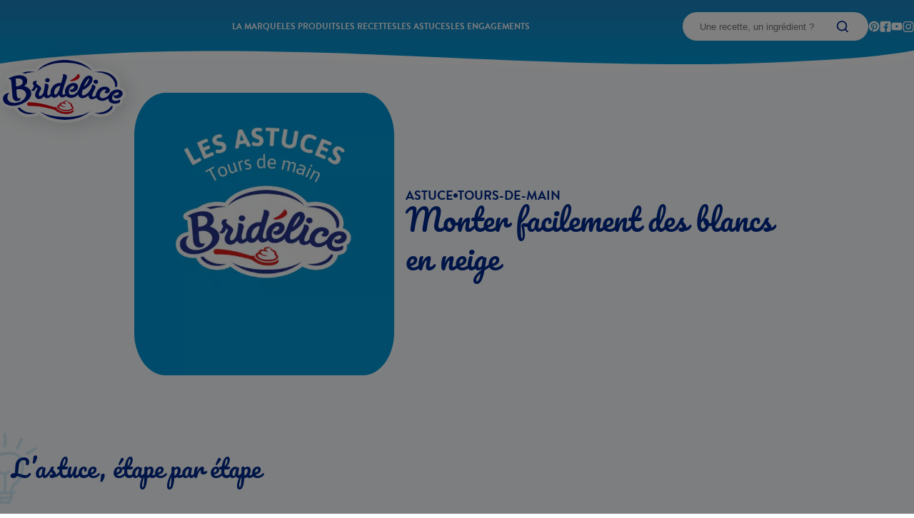

--- FILE ---
content_type: text/html; charset=UTF-8
request_url: https://www.bridelice.fr/les-astuces/monter-facilement-des-blancs-en-neige/
body_size: 44103
content:
<!doctype html>
<html class="no-js" dir="ltr" lang="fr-FR" prefix="og: https://ogp.me/ns#">

	<head>

		<!-- OneTrust Cookies Consent Notice start for bridelice.fr -->
		<script type="text/javascript" src="https://cdn.cookielaw.org/consent/7d9e6406-51f5-4f37-b61a-6a1122a63947/OtAutoBlock.js" ></script>
		<script src="https://cdn.cookielaw.org/scripttemplates/otSDKStub.js" data-document-language="true" type="text/javascript" charset="UTF-8" data-domain-script="7d9e6406-51f5-4f37-b61a-6a1122a63947" ></script>
		<script type="text/javascript">
		function OptanonWrapper() { }
		</script>
		<!-- OneTrust Cookies Consent Notice end for bridelice.fr --> 

		<!-- Google Tag Manager -->
		<script>(function(w,d,s,l,i){w[l]=w[l]||[];w[l].push({'gtm.start':
		new Date().getTime(),event:'gtm.js'});var f=d.getElementsByTagName(s)[0],
		j=d.createElement(s),dl=l!='dataLayer'?'&l='+l:'';j.async=true; j.setAttributeNode(d.createAttribute('data-ot-ignore'));
		j.src='https://www.googletagmanager.com/gtm.js?id='+i+dl;f.parentNode.insertBefore(j,f);
		})(window,document,'script','dataLayer','GTM-NF44M9T');</script>
		<!-- End Google Tag Manager --> 

					<meta charset="UTF-8" />
<link rel="stylesheet" href="https://www.bridelice.fr/wp-content/themes/bridelice/style.css" type="text/css" media="screen" />
<meta http-equiv="Content-Type" content="text/html; charset=UTF-8" />
<meta http-equiv="X-UA-Compatible" content="IE=edge" />
<meta name="viewport" content="width=device-width, initial-scale=1" />
<link rel="pingback" href="https://www.bridelice.fr/xmlrpc.php" />
<link rel="profile" href="http://gmpg.org/xfn/11" />

<title>Monter facilement des blancs en neige - Bridelice</title>

		<!-- All in One SEO 4.9.3 - aioseo.com -->
	<meta name="description" content="Découvrez comment Monter facilement des blancs en neige avec Bridélice, toutes les astuces de cuisine pour vous simplifier la vie !" />
	<meta name="robots" content="max-image-preview:large" />
	<link rel="canonical" href="https://www.bridelice.fr/les-astuces/monter-facilement-des-blancs-en-neige/" />
	<meta name="generator" content="All in One SEO (AIOSEO) 4.9.3" />
		<meta property="og:locale" content="fr_FR" />
		<meta property="og:site_name" content="Bridelice -" />
		<meta property="og:type" content="article" />
		<meta property="og:title" content="Monter facilement des blancs en neige - Bridelice" />
		<meta property="og:description" content="Découvrez comment Monter facilement des blancs en neige avec Bridélice, toutes les astuces de cuisine pour vous simplifier la vie !" />
		<meta property="og:url" content="https://www.bridelice.fr/les-astuces/monter-facilement-des-blancs-en-neige/" />
		<meta property="article:published_time" content="2016-10-26T16:12:43+00:00" />
		<meta property="article:modified_time" content="2016-10-26T16:12:43+00:00" />
		<meta name="twitter:card" content="summary_large_image" />
		<meta name="twitter:title" content="Monter facilement des blancs en neige - Bridelice" />
		<meta name="twitter:description" content="Découvrez comment Monter facilement des blancs en neige avec Bridélice, toutes les astuces de cuisine pour vous simplifier la vie !" />
		<script type="application/ld+json" class="aioseo-schema">
			{"@context":"https:\/\/schema.org","@graph":[{"@type":"BreadcrumbList","@id":"https:\/\/www.bridelice.fr\/les-astuces\/monter-facilement-des-blancs-en-neige\/#breadcrumblist","itemListElement":[{"@type":"ListItem","@id":"https:\/\/www.bridelice.fr#listItem","position":1,"name":"Home","item":"https:\/\/www.bridelice.fr","nextItem":{"@type":"ListItem","@id":"https:\/\/www.bridelice.fr\/tip-type\/tour-de-main\/#listItem","name":"tours-de-main"}},{"@type":"ListItem","@id":"https:\/\/www.bridelice.fr\/tip-type\/tour-de-main\/#listItem","position":2,"name":"tours-de-main","item":"https:\/\/www.bridelice.fr\/tip-type\/tour-de-main\/","nextItem":{"@type":"ListItem","@id":"https:\/\/www.bridelice.fr\/les-astuces\/monter-facilement-des-blancs-en-neige\/#listItem","name":"Monter facilement des blancs en neige"},"previousItem":{"@type":"ListItem","@id":"https:\/\/www.bridelice.fr#listItem","name":"Home"}},{"@type":"ListItem","@id":"https:\/\/www.bridelice.fr\/les-astuces\/monter-facilement-des-blancs-en-neige\/#listItem","position":3,"name":"Monter facilement des blancs en neige","previousItem":{"@type":"ListItem","@id":"https:\/\/www.bridelice.fr\/tip-type\/tour-de-main\/#listItem","name":"tours-de-main"}}]},{"@type":"Organization","@id":"https:\/\/www.bridelice.fr\/#organization","name":"Bridelice","url":"https:\/\/www.bridelice.fr\/"},{"@type":"WebPage","@id":"https:\/\/www.bridelice.fr\/les-astuces\/monter-facilement-des-blancs-en-neige\/#webpage","url":"https:\/\/www.bridelice.fr\/les-astuces\/monter-facilement-des-blancs-en-neige\/","name":"Monter facilement des blancs en neige - Bridelice","description":"D\u00e9couvrez comment Monter facilement des blancs en neige avec Brid\u00e9lice, toutes les astuces de cuisine pour vous simplifier la vie !","inLanguage":"fr-FR","isPartOf":{"@id":"https:\/\/www.bridelice.fr\/#website"},"breadcrumb":{"@id":"https:\/\/www.bridelice.fr\/les-astuces\/monter-facilement-des-blancs-en-neige\/#breadcrumblist"},"datePublished":"2016-10-26T18:12:43+02:00","dateModified":"2016-10-26T18:12:43+02:00"},{"@type":"WebSite","@id":"https:\/\/www.bridelice.fr\/#website","url":"https:\/\/www.bridelice.fr\/","name":"Bridelice","inLanguage":"fr-FR","publisher":{"@id":"https:\/\/www.bridelice.fr\/#organization"}}]}
		</script>
		<!-- All in One SEO -->

<link rel="alternate" type="application/rss+xml" title="Bridelice &raquo; Flux" href="https://www.bridelice.fr/feed/" />
<link rel="alternate" type="application/rss+xml" title="Bridelice &raquo; Flux des commentaires" href="https://www.bridelice.fr/comments/feed/" />
<link rel="alternate" title="oEmbed (JSON)" type="application/json+oembed" href="https://www.bridelice.fr/wp-json/oembed/1.0/embed?url=https%3A%2F%2Fwww.bridelice.fr%2Fles-astuces%2Fmonter-facilement-des-blancs-en-neige%2F" />
<link rel="alternate" title="oEmbed (XML)" type="text/xml+oembed" href="https://www.bridelice.fr/wp-json/oembed/1.0/embed?url=https%3A%2F%2Fwww.bridelice.fr%2Fles-astuces%2Fmonter-facilement-des-blancs-en-neige%2F&#038;format=xml" />
<style id='wp-img-auto-sizes-contain-inline-css' type='text/css'>
img:is([sizes=auto i],[sizes^="auto," i]){contain-intrinsic-size:3000px 1500px}
/*# sourceURL=wp-img-auto-sizes-contain-inline-css */
</style>
<style id='wp-emoji-styles-inline-css' type='text/css'>

	img.wp-smiley, img.emoji {
		display: inline !important;
		border: none !important;
		box-shadow: none !important;
		height: 1em !important;
		width: 1em !important;
		margin: 0 0.07em !important;
		vertical-align: -0.1em !important;
		background: none !important;
		padding: 0 !important;
	}
/*# sourceURL=wp-emoji-styles-inline-css */
</style>
<style id='wp-block-library-inline-css' type='text/css'>
:root{--wp-block-synced-color:#7a00df;--wp-block-synced-color--rgb:122,0,223;--wp-bound-block-color:var(--wp-block-synced-color);--wp-editor-canvas-background:#ddd;--wp-admin-theme-color:#007cba;--wp-admin-theme-color--rgb:0,124,186;--wp-admin-theme-color-darker-10:#006ba1;--wp-admin-theme-color-darker-10--rgb:0,107,160.5;--wp-admin-theme-color-darker-20:#005a87;--wp-admin-theme-color-darker-20--rgb:0,90,135;--wp-admin-border-width-focus:2px}@media (min-resolution:192dpi){:root{--wp-admin-border-width-focus:1.5px}}.wp-element-button{cursor:pointer}:root .has-very-light-gray-background-color{background-color:#eee}:root .has-very-dark-gray-background-color{background-color:#313131}:root .has-very-light-gray-color{color:#eee}:root .has-very-dark-gray-color{color:#313131}:root .has-vivid-green-cyan-to-vivid-cyan-blue-gradient-background{background:linear-gradient(135deg,#00d084,#0693e3)}:root .has-purple-crush-gradient-background{background:linear-gradient(135deg,#34e2e4,#4721fb 50%,#ab1dfe)}:root .has-hazy-dawn-gradient-background{background:linear-gradient(135deg,#faaca8,#dad0ec)}:root .has-subdued-olive-gradient-background{background:linear-gradient(135deg,#fafae1,#67a671)}:root .has-atomic-cream-gradient-background{background:linear-gradient(135deg,#fdd79a,#004a59)}:root .has-nightshade-gradient-background{background:linear-gradient(135deg,#330968,#31cdcf)}:root .has-midnight-gradient-background{background:linear-gradient(135deg,#020381,#2874fc)}:root{--wp--preset--font-size--normal:16px;--wp--preset--font-size--huge:42px}.has-regular-font-size{font-size:1em}.has-larger-font-size{font-size:2.625em}.has-normal-font-size{font-size:var(--wp--preset--font-size--normal)}.has-huge-font-size{font-size:var(--wp--preset--font-size--huge)}.has-text-align-center{text-align:center}.has-text-align-left{text-align:left}.has-text-align-right{text-align:right}.has-fit-text{white-space:nowrap!important}#end-resizable-editor-section{display:none}.aligncenter{clear:both}.items-justified-left{justify-content:flex-start}.items-justified-center{justify-content:center}.items-justified-right{justify-content:flex-end}.items-justified-space-between{justify-content:space-between}.screen-reader-text{border:0;clip-path:inset(50%);height:1px;margin:-1px;overflow:hidden;padding:0;position:absolute;width:1px;word-wrap:normal!important}.screen-reader-text:focus{background-color:#ddd;clip-path:none;color:#444;display:block;font-size:1em;height:auto;left:5px;line-height:normal;padding:15px 23px 14px;text-decoration:none;top:5px;width:auto;z-index:100000}html :where(.has-border-color){border-style:solid}html :where([style*=border-top-color]){border-top-style:solid}html :where([style*=border-right-color]){border-right-style:solid}html :where([style*=border-bottom-color]){border-bottom-style:solid}html :where([style*=border-left-color]){border-left-style:solid}html :where([style*=border-width]){border-style:solid}html :where([style*=border-top-width]){border-top-style:solid}html :where([style*=border-right-width]){border-right-style:solid}html :where([style*=border-bottom-width]){border-bottom-style:solid}html :where([style*=border-left-width]){border-left-style:solid}html :where(img[class*=wp-image-]){height:auto;max-width:100%}:where(figure){margin:0 0 1em}html :where(.is-position-sticky){--wp-admin--admin-bar--position-offset:var(--wp-admin--admin-bar--height,0px)}@media screen and (max-width:600px){html :where(.is-position-sticky){--wp-admin--admin-bar--position-offset:0px}}

/*# sourceURL=wp-block-library-inline-css */
</style><style id='global-styles-inline-css' type='text/css'>
:root{--wp--preset--aspect-ratio--square: 1;--wp--preset--aspect-ratio--4-3: 4/3;--wp--preset--aspect-ratio--3-4: 3/4;--wp--preset--aspect-ratio--3-2: 3/2;--wp--preset--aspect-ratio--2-3: 2/3;--wp--preset--aspect-ratio--16-9: 16/9;--wp--preset--aspect-ratio--9-16: 9/16;--wp--preset--color--black: #000000;--wp--preset--color--cyan-bluish-gray: #abb8c3;--wp--preset--color--white: #ffffff;--wp--preset--color--pale-pink: #f78da7;--wp--preset--color--vivid-red: #cf2e2e;--wp--preset--color--luminous-vivid-orange: #ff6900;--wp--preset--color--luminous-vivid-amber: #fcb900;--wp--preset--color--light-green-cyan: #7bdcb5;--wp--preset--color--vivid-green-cyan: #00d084;--wp--preset--color--pale-cyan-blue: #8ed1fc;--wp--preset--color--vivid-cyan-blue: #0693e3;--wp--preset--color--vivid-purple: #9b51e0;--wp--preset--gradient--vivid-cyan-blue-to-vivid-purple: linear-gradient(135deg,rgb(6,147,227) 0%,rgb(155,81,224) 100%);--wp--preset--gradient--light-green-cyan-to-vivid-green-cyan: linear-gradient(135deg,rgb(122,220,180) 0%,rgb(0,208,130) 100%);--wp--preset--gradient--luminous-vivid-amber-to-luminous-vivid-orange: linear-gradient(135deg,rgb(252,185,0) 0%,rgb(255,105,0) 100%);--wp--preset--gradient--luminous-vivid-orange-to-vivid-red: linear-gradient(135deg,rgb(255,105,0) 0%,rgb(207,46,46) 100%);--wp--preset--gradient--very-light-gray-to-cyan-bluish-gray: linear-gradient(135deg,rgb(238,238,238) 0%,rgb(169,184,195) 100%);--wp--preset--gradient--cool-to-warm-spectrum: linear-gradient(135deg,rgb(74,234,220) 0%,rgb(151,120,209) 20%,rgb(207,42,186) 40%,rgb(238,44,130) 60%,rgb(251,105,98) 80%,rgb(254,248,76) 100%);--wp--preset--gradient--blush-light-purple: linear-gradient(135deg,rgb(255,206,236) 0%,rgb(152,150,240) 100%);--wp--preset--gradient--blush-bordeaux: linear-gradient(135deg,rgb(254,205,165) 0%,rgb(254,45,45) 50%,rgb(107,0,62) 100%);--wp--preset--gradient--luminous-dusk: linear-gradient(135deg,rgb(255,203,112) 0%,rgb(199,81,192) 50%,rgb(65,88,208) 100%);--wp--preset--gradient--pale-ocean: linear-gradient(135deg,rgb(255,245,203) 0%,rgb(182,227,212) 50%,rgb(51,167,181) 100%);--wp--preset--gradient--electric-grass: linear-gradient(135deg,rgb(202,248,128) 0%,rgb(113,206,126) 100%);--wp--preset--gradient--midnight: linear-gradient(135deg,rgb(2,3,129) 0%,rgb(40,116,252) 100%);--wp--preset--font-size--small: 13px;--wp--preset--font-size--medium: 20px;--wp--preset--font-size--large: 36px;--wp--preset--font-size--x-large: 42px;--wp--preset--spacing--20: 0.44rem;--wp--preset--spacing--30: 0.67rem;--wp--preset--spacing--40: 1rem;--wp--preset--spacing--50: 1.5rem;--wp--preset--spacing--60: 2.25rem;--wp--preset--spacing--70: 3.38rem;--wp--preset--spacing--80: 5.06rem;--wp--preset--shadow--natural: 6px 6px 9px rgba(0, 0, 0, 0.2);--wp--preset--shadow--deep: 12px 12px 50px rgba(0, 0, 0, 0.4);--wp--preset--shadow--sharp: 6px 6px 0px rgba(0, 0, 0, 0.2);--wp--preset--shadow--outlined: 6px 6px 0px -3px rgb(255, 255, 255), 6px 6px rgb(0, 0, 0);--wp--preset--shadow--crisp: 6px 6px 0px rgb(0, 0, 0);}:where(.is-layout-flex){gap: 0.5em;}:where(.is-layout-grid){gap: 0.5em;}body .is-layout-flex{display: flex;}.is-layout-flex{flex-wrap: wrap;align-items: center;}.is-layout-flex > :is(*, div){margin: 0;}body .is-layout-grid{display: grid;}.is-layout-grid > :is(*, div){margin: 0;}:where(.wp-block-columns.is-layout-flex){gap: 2em;}:where(.wp-block-columns.is-layout-grid){gap: 2em;}:where(.wp-block-post-template.is-layout-flex){gap: 1.25em;}:where(.wp-block-post-template.is-layout-grid){gap: 1.25em;}.has-black-color{color: var(--wp--preset--color--black) !important;}.has-cyan-bluish-gray-color{color: var(--wp--preset--color--cyan-bluish-gray) !important;}.has-white-color{color: var(--wp--preset--color--white) !important;}.has-pale-pink-color{color: var(--wp--preset--color--pale-pink) !important;}.has-vivid-red-color{color: var(--wp--preset--color--vivid-red) !important;}.has-luminous-vivid-orange-color{color: var(--wp--preset--color--luminous-vivid-orange) !important;}.has-luminous-vivid-amber-color{color: var(--wp--preset--color--luminous-vivid-amber) !important;}.has-light-green-cyan-color{color: var(--wp--preset--color--light-green-cyan) !important;}.has-vivid-green-cyan-color{color: var(--wp--preset--color--vivid-green-cyan) !important;}.has-pale-cyan-blue-color{color: var(--wp--preset--color--pale-cyan-blue) !important;}.has-vivid-cyan-blue-color{color: var(--wp--preset--color--vivid-cyan-blue) !important;}.has-vivid-purple-color{color: var(--wp--preset--color--vivid-purple) !important;}.has-black-background-color{background-color: var(--wp--preset--color--black) !important;}.has-cyan-bluish-gray-background-color{background-color: var(--wp--preset--color--cyan-bluish-gray) !important;}.has-white-background-color{background-color: var(--wp--preset--color--white) !important;}.has-pale-pink-background-color{background-color: var(--wp--preset--color--pale-pink) !important;}.has-vivid-red-background-color{background-color: var(--wp--preset--color--vivid-red) !important;}.has-luminous-vivid-orange-background-color{background-color: var(--wp--preset--color--luminous-vivid-orange) !important;}.has-luminous-vivid-amber-background-color{background-color: var(--wp--preset--color--luminous-vivid-amber) !important;}.has-light-green-cyan-background-color{background-color: var(--wp--preset--color--light-green-cyan) !important;}.has-vivid-green-cyan-background-color{background-color: var(--wp--preset--color--vivid-green-cyan) !important;}.has-pale-cyan-blue-background-color{background-color: var(--wp--preset--color--pale-cyan-blue) !important;}.has-vivid-cyan-blue-background-color{background-color: var(--wp--preset--color--vivid-cyan-blue) !important;}.has-vivid-purple-background-color{background-color: var(--wp--preset--color--vivid-purple) !important;}.has-black-border-color{border-color: var(--wp--preset--color--black) !important;}.has-cyan-bluish-gray-border-color{border-color: var(--wp--preset--color--cyan-bluish-gray) !important;}.has-white-border-color{border-color: var(--wp--preset--color--white) !important;}.has-pale-pink-border-color{border-color: var(--wp--preset--color--pale-pink) !important;}.has-vivid-red-border-color{border-color: var(--wp--preset--color--vivid-red) !important;}.has-luminous-vivid-orange-border-color{border-color: var(--wp--preset--color--luminous-vivid-orange) !important;}.has-luminous-vivid-amber-border-color{border-color: var(--wp--preset--color--luminous-vivid-amber) !important;}.has-light-green-cyan-border-color{border-color: var(--wp--preset--color--light-green-cyan) !important;}.has-vivid-green-cyan-border-color{border-color: var(--wp--preset--color--vivid-green-cyan) !important;}.has-pale-cyan-blue-border-color{border-color: var(--wp--preset--color--pale-cyan-blue) !important;}.has-vivid-cyan-blue-border-color{border-color: var(--wp--preset--color--vivid-cyan-blue) !important;}.has-vivid-purple-border-color{border-color: var(--wp--preset--color--vivid-purple) !important;}.has-vivid-cyan-blue-to-vivid-purple-gradient-background{background: var(--wp--preset--gradient--vivid-cyan-blue-to-vivid-purple) !important;}.has-light-green-cyan-to-vivid-green-cyan-gradient-background{background: var(--wp--preset--gradient--light-green-cyan-to-vivid-green-cyan) !important;}.has-luminous-vivid-amber-to-luminous-vivid-orange-gradient-background{background: var(--wp--preset--gradient--luminous-vivid-amber-to-luminous-vivid-orange) !important;}.has-luminous-vivid-orange-to-vivid-red-gradient-background{background: var(--wp--preset--gradient--luminous-vivid-orange-to-vivid-red) !important;}.has-very-light-gray-to-cyan-bluish-gray-gradient-background{background: var(--wp--preset--gradient--very-light-gray-to-cyan-bluish-gray) !important;}.has-cool-to-warm-spectrum-gradient-background{background: var(--wp--preset--gradient--cool-to-warm-spectrum) !important;}.has-blush-light-purple-gradient-background{background: var(--wp--preset--gradient--blush-light-purple) !important;}.has-blush-bordeaux-gradient-background{background: var(--wp--preset--gradient--blush-bordeaux) !important;}.has-luminous-dusk-gradient-background{background: var(--wp--preset--gradient--luminous-dusk) !important;}.has-pale-ocean-gradient-background{background: var(--wp--preset--gradient--pale-ocean) !important;}.has-electric-grass-gradient-background{background: var(--wp--preset--gradient--electric-grass) !important;}.has-midnight-gradient-background{background: var(--wp--preset--gradient--midnight) !important;}.has-small-font-size{font-size: var(--wp--preset--font-size--small) !important;}.has-medium-font-size{font-size: var(--wp--preset--font-size--medium) !important;}.has-large-font-size{font-size: var(--wp--preset--font-size--large) !important;}.has-x-large-font-size{font-size: var(--wp--preset--font-size--x-large) !important;}
/*# sourceURL=global-styles-inline-css */
</style>

<style id='classic-theme-styles-inline-css' type='text/css'>
/*! This file is auto-generated */
.wp-block-button__link{color:#fff;background-color:#32373c;border-radius:9999px;box-shadow:none;text-decoration:none;padding:calc(.667em + 2px) calc(1.333em + 2px);font-size:1.125em}.wp-block-file__button{background:#32373c;color:#fff;text-decoration:none}
/*# sourceURL=/wp-includes/css/classic-themes.min.css */
</style>
<link rel='stylesheet' id='lactalis-recall-front-style-css' href='https://www.bridelice.fr/wp-content/plugins/lactalis-recall/css/frontend.css' type='text/css' media='all' />
<link rel='stylesheet' id='bridelice_css-css' href='https://www.bridelice.fr/wp-content/themes/bridelice/build/style.min.css' type='text/css' media='' />
<script type="text/javascript" defer="defer" src="https://www.bridelice.fr/wp-content/themes/bridelice/build/script.min.js" id="bridelice_js-js"></script>
<link rel="https://api.w.org/" href="https://www.bridelice.fr/wp-json/" /><link rel="alternate" title="JSON" type="application/json" href="https://www.bridelice.fr/wp-json/wp/v2/tip/15262" /><link rel="EditURI" type="application/rsd+xml" title="RSD" href="https://www.bridelice.fr/xmlrpc.php?rsd" />

<link rel='shortlink' href='https://www.bridelice.fr/?p=15262' />
<meta name="redi-version" content="1.1.8" />

								
		<!-- favicon-->
		
<link 
  rel="apple-touch-icon" sizes="180x180" 
  href="https://www.bridelice.fr/wp-content/themes/bridelice/static/favicon/apple-touch-icon.png?v=1707312032">
<link 
  rel="icon" type="image/png" sizes="32x32" 
  href="https://www.bridelice.fr/wp-content/themes/bridelice/static/favicon/favicon-32x32.png?v=1707312032">
<link 
  rel="icon" type="image/png" sizes="16x16" 
  href="https://www.bridelice.fr/wp-content/themes/bridelice/static/favicon/favicon-16x16.png?v=1707312032">
<link 
  rel="manifest" 
  href="https://www.bridelice.fr/wp-content/themes/bridelice/static/favicon/site.webmanifest?v=1707312032">
<link 
  rel="mask-icon" 
  href="https://www.bridelice.fr/wp-content/themes/bridelice/static/favicon/safari-pinned-tab.svg?v=1707312032" 
  color="#002a90">
<link 
  rel="shortcut icon" 
  href="https://www.bridelice.fr/wp-content/themes/bridelice/static/favicon/favicon.ico?v=1707312032">
<meta 
  name="msapplication-TileColor" 
  content="#002a90">
<meta 
  name="msapplication-config" 
  content="https://www.bridelice.fr/wp-content/themes/bridelice/static/favicon/browserconfig.xml?v=1707312032">
<meta 
  name="theme-color" 
  content="#ffffff">
		<!-- / favicon-->

	</head>

	<body class="wp-singular tip-template-default single single-tip postid-15262 wp-theme-bridelice">
		
		<!-- Google Tag Manager (noscript) -->
		<noscript><iframe src="https://www.googletagmanager.com/ns.html?id=GTM-NF44M9T"
		height="0" width="0" style="display:none;visibility:hidden" data-ot-ignore></iframe></noscript>
		<!-- End Google Tag Manager (noscript) -->
 		
		

		<!-- SVG Sprite -->
		<div style="display: none;" aria-hidden>
			<svg><defs/><symbol id="arrow-right" viewBox="0 0 20 21">
  <path fill="currentColor" d="M4.14 11.194h9.783l-2.305 2.259a.45.45 0 0 0 .001.647l.444.432c.183.18.48.18.664 0l3.802-3.708a.45.45 0 0 0 0-.648l-3.802-3.709a.478.478 0 0 0-.664 0l-.444.433a.45.45 0 0 0 0 .647l2.304 2.258H3.833a.5.5 0 0 0-.5.5v.39a.5.5 0 0 0 .5.5h.307Z"/>
</symbol><symbol id="arrow-top" viewBox="0 0 24 24">
  <path fill="currentColor" d="m12.833 7.292 2.71 2.766a.54.54 0 0 0 .777 0l.519-.533a.573.573 0 0 0 0-.797l-4.45-4.563a.54.54 0 0 0-.778 0l-4.45 4.563a.574.574 0 0 0 0 .797l.52.532a.54.54 0 0 0 .775.001l2.71-2.766V19.5a.5.5 0 0 0 .5.5h.667a.5.5 0 0 0 .5-.5V7.292Z"/>
</symbol><symbol id="bulb">
  <path d="M56.491 73.503c3.529-3.026 6.282-6.81 8.238-11.123 3.695-8.531 3.922-19.55-.863-27.443-5.52-9.107-16.86-8.26-25.619-6.841-9.186 1.496-18.935 5.818-23.052 15.576-2.39 5.656-2.04 12.47-.438 18.245 1.188 4.474 3.44 8.81 7.261 10.87.264.598.746 1.1 1.582 1.173 3.657.32 4.855 4.68 5.402 8.062.139.817.278 1.634.313 2.442-.687.63-1.09 1.63-.648 2.588.17.475.557.854.965 1.004.055.58.1 1.274.154 1.853-1.344.918-1.156 3.58.61 3.849-.01.114.085.237.075.351.373 1.758 1.08 3.314 2.338 4.574 1.457 1.393 3.443 1.566 5.323 1.731 3.658.32 7.986 1.388 10.71-2.053 1.184-1.506 1.866-3.286 2.245-5.208.572-.525.965-1.41.826-2.228l-.253-.712c.204-1.132.314-2.387.414-3.528.532-.068 1.055-.023 1.692-.082 1.055-.023 2.065-.74 2.175-1.994.09-1.027-.741-2.365-1.796-2.342-.846.04-1.796.073-2.632 0 .1-1.142.304-2.274.613-3.397 1.025-2.095 2.534-3.688 4.365-5.367Zm-14.663 13.55c1.901-.063 3.802-.127 5.693-.076.064.465.338.95.736 1.214-.04.456-.08.913-.224 1.36-4.773.388-9.514.433-14.237.25-.139-.818-.173-1.626-.312-2.443l2.224-.15c2.11-.045 4.115-.1 6.12-.154Zm2.326 9.518c-2.12.16-4.398-.27-6.488-.453-1.672-.146-2.563-.799-3.08-2.109 4.096.129 8.315.038 12.44-.176-.548 1.447-1.284 2.647-2.872 2.738Zm-1.215-13.79c.03-.342-.044-.694-.014-1.036-.035-.808.025-1.493-.01-2.3.026-1.493.05-2.986.086-4.593.05-2.985.091-5.856.142-8.841.015-1.379.04-2.872.056-4.25.06-.685.13-1.484.085-2.177 1.742-.653 4.817-2.109 4.912-4.4.08-.913-.362-1.872-1.283-2.182-.816-.302-1.463-.128-2.14.387-.333.201-.477.649-.612.982-.572.525-1.334.803-2.095 1.081-.398-.264-.816-.301-1.244-.223-.323.086-.751.164-1.075.25-.104-.009-.532.069-.532.069.313.027.313.027.104.01l-.104-.01c-.742.05-1.359-.119-1.986-.174l-.104-.009c-.209-.018-.303-.141-.513-.16l-.91-.424c-.104-.01-.303-.142-.398-.265.304.141.304.141.105.009-.105-.01-.2-.132-.2-.132-.303-.142-.596-.398-.89-.653-.786-.644-2.174-.42-2.787.56a2.363 2.363 0 0 0 .472 3.032c2.065 1.675 4.722 2.598 7.364 2.484-.08 3.328-.161 6.655-.147 10.106-.1 3.556-.087 7.007-.187 10.563-.06.684-.13 1.483-.096 2.291-1.368-.005-2.736-.01-4.115.1-.636.06-1.159.014-1.796.073-.184-1.511-.472-3.031-.77-4.437-.924-3.876-3.143-7.404-6.625-8.514-.18-.36-.473-.616-.88-.767-3.37-1.215-5.254-4.944-6.208-8.477-1.283-4.597-1.764-9.929-.195-14.62 2.973-8.71 11.836-12.534 19.633-13.807 7.38-1.309 18.039-2.791 22.719 5.093 4.133 6.916 3.493 16.634.117 23.928a26.207 26.207 0 0 1-3.549 5.668c-1.528 1.822-3.434 3.15-5.057 4.848-2.892 2.966-3.963 6.782-4.416 10.767-1.692.082-3.28.173-4.857.15ZM39.598 21.085c1.014.433 2.12-.16 2.533-1.274.97-2.674 1.22-5.527 1.26-8.398-.053-2.995-.221-5.884-.38-8.888-.004-1.15-1.303-1.954-2.273-1.694-1.18.242-1.697 1.347-1.588 2.506.094 2.538.282 5.2.271 7.728 0 2.415-.116 4.935-.952 7.276-.404 1 .114 2.31 1.129 2.744ZM83.33 20.656c-4.21 2.392-8.315 4.792-12.525 7.184-.886.497-1.424 1.83-.991 2.903.442.958 1.656 1.524 2.647 1.036 4.21-2.391 8.316-4.792 12.526-7.183.886-.498 1.423-1.83.99-2.903-.536-1.082-1.646-1.64-2.646-1.037ZM9.379 39.139c.9.539 2.164.534 2.787-.561.498-.877.523-2.37-.472-3.031a32.822 32.822 0 0 1-4.463-3.15c-.691-.52-1.373-1.155-2.054-1.79-.294-.256-.682-.634-.975-.89-.095-.123-.2-.133-.19-.247-.198-.132-.387-.379-.482-.502-.776-.758-1.905-1.086-2.821-.247-.697.744-1.036 2.21-.27 3.081 2.592 2.872 5.642 5.324 8.94 7.337ZM19.574 23.703c.452.844.905 1.689 1.348 2.647.442.959 1.656 1.525 2.646 1.037 1-.603 1.424-1.83.991-2.903-1.054-2.392-2.327-4.689-3.954-6.556-.661-.862-2.01-1.095-2.82-.246-.802.734-1.026 2.095-.27 3.08.661.863 1.417 1.85 2.059 2.94ZM60.058 23.105c1.927-3.971 3.968-8.047 5.895-12.018.508-.99.523-2.37-.472-3.031-.796-.53-2.269-.544-2.787.56-1.927 3.972-3.968 8.048-5.895 12.019-.507.99-.523 2.369.472 3.031.796.53 2.27.543 2.787-.561Z" fill="currentColor"/>
</symbol><symbol id="burger" viewBox="0 0 24 24">
  <path fill="#001689" d="M4 12.319a.7.7 0 0 0 .7.7h14.6a.7.7 0 0 0 .7-.7v-.411a.7.7 0 0 0-.7-.7H4.7a.7.7 0 0 0-.7.7v.41Zm0 4.98a.7.7 0 0 0 .7.701h14.6a.7.7 0 0 0 .7-.7v-.411a.7.7 0 0 0-.7-.7H4.7a.7.7 0 0 0-.7.7v.41ZM4 7.212a.6.6 0 0 0 .6.6h14.8a.6.6 0 0 0 .6-.6v-.61A.6.6 0 0 0 19.4 6H4.6a.6.6 0 0 0-.6.6v.611Z"/>
</symbol><symbol id="button-wave" viewBox="0 0 320 68">
  <path fill="currentColor" d="M320 0H0v58.5s24.68 9.631 61.609 8.5c54.305-1.664 68.076-12.818 122.299-10.5 54.223 2.318 62.641 7.982 99.31 6.5C303.177 62.193 320 56.5 320 56.5V0z"/>
</symbol><symbol id="chevron-down" viewBox="0 0 16 17">
  <path fill="currentColor" d="m8.414 11.674 4.748-4.4a.516.516 0 0 0 0-.768l-.554-.514a.62.62 0 0 0-.828 0L8 9.479 4.22 5.992a.62.62 0 0 0-.828 0l-.554.514a.516.516 0 0 0 0 .768l4.747 4.4a.62.62 0 0 0 .83 0Z"/>
</symbol><symbol id="chevron-left" viewBox="0 0 24 25">
  <path fill="currentColor" d="m6.739 13.452 6.6 7.12a.774.774 0 0 0 1.152 0l.77-.83a.93.93 0 0 0 .002-1.242l-5.231-5.67 5.23-5.67a.93.93 0 0 0 0-1.242l-.77-.83a.774.774 0 0 0-1.153 0l-6.6 7.12a.93.93 0 0 0 0 1.244Z"/>
</symbol><symbol id="chevron-right" viewBox="0 0 24 24">
  <path fill="currentColor" d="m17.261 12.622-6.6 7.12a.773.773 0 0 1-1.152 0l-.77-.83a.93.93 0 0 1-.002-1.242L13.968 12l-5.23-5.67a.93.93 0 0 1 0-1.242l.77-.83a.774.774 0 0 1 1.153 0l6.6 7.12a.93.93 0 0 1 0 1.244Z"/>
</symbol><symbol id="close" viewBox="0 0 24 24">
  <path fill="#001689" d="M6.727 17.828c.23.23.603.23.833 0l.228-.229L17.6 7.79l.229-.229a.589.589 0 0 0 0-.833l-.278-.277-.277-.278a.589.589 0 0 0-.833 0l-.228.229L6.4 16.21l-.229.23a.589.589 0 0 0 0 .832l.278.277.277.278Z"/>
  <path fill="#001689" d="M6.172 6.727a.589.589 0 0 0 0 .833l.229.228 9.81 9.811.23.229c.229.23.602.23.832 0l.277-.278.278-.277a.589.589 0 0 0 0-.833l-.229-.228L7.79 6.4l-.229-.229a.589.589 0 0 0-.833 0l-.277.278-.278.277Z"/>
</symbol><symbol id="cooking" viewBox="0 0 32 33">
  <path d="M26.667 16.736a.503.503 0 0 0-.5-.506h-23c-.276 0-.5.227-.5.506v1.012c0 .279.224.505.5.505h7.685v5.206c0 1.306 1.056 2.374 2.346 2.374h9.423c1.291 0 2.347-1.068 2.347-2.373v-5.207h1.199c.276 0 .5-.226.5-.505v-1.012ZM13.356 12.885c.12 0 .324-.002.519-.005a.502.502 0 0 0 .492-.504V8.83a.503.503 0 0 0-.5-.506h-1.001c-.276 0-.5.226-.5.506v3.546c0 .276.22.501.492.505l.498.004ZM22.356 12.74c.12 0 .325-.003.52-.005a.502.502 0 0 0 .491-.505V8.684a.503.503 0 0 0-.5-.506h-1c-.276 0-.5.227-.5.506v3.546c0 .276.219.501.492.505.185.003.38.005.497.005ZM17.856 12.885c.12 0 .325-.002.52-.005a.502.502 0 0 0 .491-.504V7.672a.503.503 0 0 0-.5-.505h-1c-.276 0-.5.226-.5.505v4.704c0 .276.219.501.492.505l.497.004Z" fill="currentColor"/>
</symbol><symbol id="drops" viewBox="0 0 40 40">
  <path fill="currentColor" fill-rule="evenodd" d="M26.614 35.785c1.238-.953 2.291-2.832 2.197-5.562-.18-5.242.489-9.137 1.486-11.934a29.056 29.056 0 0 0-3.098 2.58c-2.836 2.703-4.96 5.728-5.521 7.791-.266.979-.497 2.618-.345 4.177.157 1.613.673 2.706 1.457 3.22 1.166.765 2.593.675 3.825-.272Zm2.092 2.716c-2.234 1.72-5.254 2.09-7.796.424-2.087-1.368-2.796-3.77-2.99-5.755-.198-2.038.093-4.098.45-5.41.808-2.973 3.478-6.528 6.463-9.373 2.977-2.838 6.713-5.396 9.974-5.941a1.714 1.714 0 0 1 1.106 3.194c-.336.184-1.364 1.109-2.269 3.48-.88 2.309-1.583 5.85-1.406 10.985.126 3.682-1.304 6.68-3.532 8.396ZM8.567 14.603c2.832-.926 6.3-2.98 10.12-5.265 4.28-2.56 8.426-4.035 11.826-5.002.407-.116.803-.225 1.188-.327-3.034-.511-6.415-.69-9.762-.516-5.816.302-11.133 1.647-14.164 3.799-1.246.884-2.664 2.078-3.545 3.354-.873 1.264-1.001 2.243-.516 3.114.449.804.987 1.14 1.64 1.266.753.147 1.806.036 3.213-.424ZM4.7 18.392c-1.683-.327-3.058-1.31-3.98-2.963-1.395-2.502-.541-4.95.688-6.731 1.222-1.77 3.026-3.24 4.382-4.202C9.61 1.786 15.706.383 21.761.069c6.092-.316 12.537.448 17.192 2.414a1.714 1.714 0 0 1-.056 3.18c-.811.31-1.934.582-3.136.87l-.248.06c-1.19.285-2.554.611-4.062 1.04-3.221.916-7.065 2.291-11.004 4.647l-.019.012c-3.694 2.21-7.523 4.5-10.796 5.57-1.647.538-3.351.837-4.932.53Z" clip-rule="evenodd"/>
</symbol><symbol id="facebook" viewBox="0 0 17 17">
  <path fill="currentColor" d="M14.176.824H2.68A2.252 2.252 0 0 0 .428 3.076v11.496a2.252 2.252 0 0 0 2.252 2.252h5.232v-5.84H5.934V8.706h1.978V7.028c0-.951.263-1.69.79-2.215.525-.526 1.238-.79 2.14-.79.901 0 1.485.035 1.752.1v2.029h-1.202c-.434 0-.73.092-.889.276-.158.183-.237.459-.237.826v1.452h2.253l-.3 2.278h-1.953v5.84h3.91a2.252 2.252 0 0 0 2.252-2.252V3.076A2.252 2.252 0 0 0 14.176.824"/>
</symbol><symbol id="heartList">
  <g opacity=".15" fill="currentColor">
    <path d="M145.79 25.118c5.313 20.66 7.798 41.602 14.442 61.974 3.189 9.778 6.591 19.425 8.865 29.471 2.413 10.66 4.168 21.407 8.978 31.33 1.296 2.672-2.656 5.017-3.958 2.334-4.159-8.575-6.3-17.68-8.276-26.964-2.343-11.028-5.592-21.587-9.148-32.275-7.081-21.275-9.782-43.074-15.337-64.682-.743-2.89 3.691-4.082 4.434-1.188Z"/>
    <path d="M143.487 26.981c-10.761 5.187-23.297 6.072-34.654 9.669-14.697 4.659-29.752 8.148-44.746 11.693-2.877.68-4.083-3.79-1.198-4.472 13.131-3.105 26.247-6.258 39.21-10.016 6.044-1.752 11.943-3.898 18.094-5.263 7.102-1.579 14.333-2.41 20.963-5.606 2.651-1.28 4.998 2.71 2.331 3.995Z"/>
    <path d="M64.76 48.525c-5.505 8.505-8.445 18.249-12.732 27.374-1.267 2.697-5.239.354-3.982-2.322 4.288-9.128 7.224-18.864 12.732-27.373 1.608-2.487 5.6-.178 3.982 2.32Z"/>
    <path d="M73.765 178.076c-9.223-34.635-16.64-69.726-26.345-104.235-.809-2.876 3.626-4.061 4.434-1.188C61.56 107.16 68.976 142.252 78.2 176.888c.768 2.885-3.666 4.073-4.435 1.188Z"/>
    <path d="M178.513 151.785c-32.615 14.092-68.675 15.745-101.932 27.932-2.78 1.02-3.955-3.461-1.198-4.471 32.851-12.039 68.599-13.545 100.798-27.456 2.684-1.162 5.044 2.824 2.332 3.995ZM66.995 68.066 61.67 48.19c-.773-2.884 3.662-4.072 4.434-1.188l5.326 19.874c.772 2.884-3.662 4.073-4.435 1.189Z"/>
    <path d="m69.32 69.839-18.232 4.885c-2.86.766-4.058-3.705-1.198-4.471l18.231-4.885c2.86-.767 4.059 3.705 1.198 4.471ZM139.245 69.518c-12.422 5.18-25.53 8.088-38.501 11.514-2.864.757-4.062-3.715-1.199-4.47 12.972-3.427 26.08-6.335 38.502-11.516 2.726-1.136 3.89 3.35 1.198 4.472ZM147.572 97.639c-12.046 4.934-25.532 5.1-37.196 11.078-2.628 1.347-4.967-2.645-2.333-3.996 12.064-6.186 25.89-6.458 38.329-11.555 2.738-1.118 3.903 3.367 1.2 4.473ZM153.682 126.354c-12.522 3.181-25.4 4.584-37.922 7.765-2.869.729-4.07-3.742-1.198-4.471 12.522-3.181 25.4-4.584 37.922-7.765 2.869-.729 4.07 3.742 1.198 4.471ZM81.523 77.767c.399.276.753.636 1.042 1.059.289.423.507.9.642 1.406.136.505.186 1.028.147 1.539-.04.51-.166.999-.373 1.437l-2.61 5.526a2.373 2.373 0 0 1-3.503.938l-5.023-3.48c-.805-.557-1.411-1.444-1.685-2.464-.273-1.02-.192-2.091.227-2.977.418-.885 1.139-1.513 2.004-1.745.865-.232 1.803-.049 2.608.509l1.027.711c.121.084.288.04.35-.094l.534-1.129a3.4 3.4 0 0 1 .835-1.118c.344-.299.741-.512 1.17-.627.428-.115.879-.129 1.326-.041a3.4 3.4 0 0 1 1.282.55ZM88.977 105.586c.399.276.753.636 1.042 1.058.289.423.507.901.642 1.406.136.506.186 1.029.147 1.539a4.09 4.09 0 0 1-.373 1.438l-2.61 5.525a2.373 2.373 0 0 1-3.503.939l-5.023-3.48c-.806-.558-1.411-1.444-1.685-2.465-.273-1.02-.192-2.091.227-2.976.418-.886 1.139-1.513 2.004-1.745.865-.232 1.803-.049 2.609.509l1.026.711a.237.237 0 0 0 .35-.094l.534-1.129c.207-.439.491-.819.835-1.118a2.943 2.943 0 0 1 1.17-.627c.428-.115.879-.129 1.326-.042.448.087.884.275 1.282.551ZM96.638 134.177c.399.276.753.636 1.042 1.059.289.423.507.9.643 1.406.135.505.185 1.028.146 1.539-.039.51-.166.999-.373 1.437l-2.61 5.526a2.373 2.373 0 0 1-3.503.938l-5.023-3.48c-.805-.557-1.411-1.444-1.685-2.464-.273-1.021-.192-2.091.227-2.977.418-.885 1.139-1.513 2.004-1.745.865-.232 1.803-.049 2.609.509l1.026.711c.121.084.288.04.35-.093l.534-1.13c.207-.438.491-.818.835-1.118a2.944 2.944 0 0 1 1.17-.627c.428-.115.879-.129 1.326-.041.448.087.884.274 1.282.55Z"/>
  </g>
</symbol><symbol id="heartSign" viewBox="0 0 89 74">
  <path fill-rule="evenodd" clip-rule="evenodd" d="M46.725 61.207a2.33 2.33 0 0 0-1.295-.807c-2.72-.716-6.565 1.226-9.66 2.789-.978.495-1.882.951-2.652 1.274-1.208.519-2.402 1.007-3.597 1.495-1.194.489-2.389.977-3.597 1.496-.372.144-.834.388-1.33.65-1.022.54-2.19 1.156-3.01 1.134-3.668-.116-5.628-6.361-6.627-9.546l-.155-.492c-1.128-3.272-2.182-6.573-3.244-9.9a872.23 872.23 0 0 0-1.706-5.305c-.381-1.119-.748-2.268-1.116-3.418-.367-1.15-.734-2.299-1.115-3.418-.177-.59-.367-1.15-.557-1.709-.19-.56-.381-1.119-.558-1.709a60.232 60.232 0 0 0-.19-.632c-.485-1.595-.566-1.86.494-3.539 1.743-2.7 6.762-4.456 10.724-5.84 1.191-.418 2.287-.8 3.17-1.166 9.44-3.861 18.893-7.425 28.434-11.023l.088-.033c.858-.332 1.715-.668 2.57-1.004 3.421-1.342 6.83-2.68 10.271-3.77.413-.117.863-.27 1.335-.433 1.705-.584 3.69-1.265 5.212-.585 1.387.683 3.083 4.098 4.03 6.006.153.308.287.578.396.79 2.8 5.085 4.244 10.579 5.701 16.129.457 1.74.915 3.486 1.418 5.227a86.318 86.318 0 0 0 1.068 3.494c.497 1.544.993 3.09 1.375 4.678.075.291.163.563.247.822.367 1.131.65 2.002-.653 3.084-1.107.92-3.369 1.463-5.307 1.928-.863.208-1.662.4-2.266.602-1.47.48-3.032.912-4.62 1.352-3.714 1.028-7.572 2.097-10.754 3.898-2.139 1.235-2.699 3.174-3.21 5.5-.095.397-.202 1.193-.33 2.154-.342 2.55-.838 6.258-1.679 6.73-.946.563-3.189-2.135-5.063-4.388-.89-1.072-1.697-2.043-2.242-2.515Zm-2.566 3.772c-1.593.015-4.259 1.374-6.292 2.41-.866.442-1.618.825-2.123 1.02-1.733.723-3.452 1.415-5.172 2.107-1.72.691-3.438 1.383-5.171 2.106-.245.094-.488.192-.73.29-2.015.81-3.977 1.598-6.127.442-4.3-2.285-6.39-7.453-7.966-11.807-1.644-4.672-3.153-9.456-4.64-14.17-.442-1.405-.882-2.802-1.324-4.189-.328-.977-.744-2.032-1.178-3.132-1.36-3.441-2.89-7.317-2.394-10.58.631-4.025 4.86-5.784 8.324-7.224a70.8 70.8 0 0 0 1.517-.644c5.323-2.367 10.8-4.592 16.225-6.694a590.979 590.979 0 0 0 8.876-3.629c9.006-3.738 18.148-7.533 27.462-9.848l.05-.013c3.728-.942 6.096-1.54 8.754 1.464 3.36 3.764 5.99 9.027 7.79 13.7 1.602 4.161 2.706 8.486 3.81 12.814.93 3.649 1.862 7.299 3.093 10.854.092.294.189.586.285.878.852 2.585 1.684 5.11-.422 7.383-2.288 2.438-6.443 3.499-10.146 4.444-1.375.351-2.688.686-3.82 1.07-.82.258-1.75.49-2.723.732-3.92.977-8.539 2.13-9.526 5.84-.337 1.206-.544 2.522-.752 3.85-.343 2.174-.69 4.38-1.617 6.187-3.25 6.291-8.126.826-11.662-3.137-.904-1.014-1.721-1.93-2.4-2.524Z" fill="currentColor"/>
  <path d="M33.03 32.975a7.047 7.047 0 0 0-.312 2.464c.04.861.224 1.73.541 2.555a8.162 8.162 0 0 0 1.312 2.256 7.005 7.005 0 0 0 1.882 1.614l10.412 6.023c1.235.714 2.748.128 3.183-1.234L53.72 35.17c.494-1.546.411-3.351-.23-5.018-.643-1.668-1.791-3.06-3.194-3.87-1.402-.812-2.943-.976-4.285-.456-1.341.52-2.372 1.68-2.867 3.227l-.69 2.156a.216.216 0 0 1-.318.123l-1.954-1.13a5.495 5.495 0 0 0-2.166-.727 4.516 4.516 0 0 0-2.12.272 4.53 4.53 0 0 0-1.75 1.228 5.533 5.533 0 0 0-1.117 1.999Z" fill="currentColor"/>
</symbol><symbol id="home" viewBox="0 0 20 21">
  <path fill="currentColor" d="M4.277 16.377H7.31v-5.215h5.365v5.215h3.035v-7.84L9.994 4.623 4.277 8.541v7.836Zm0 1.623c-.489 0-.907-.159-1.255-.477-.348-.318-.522-.7-.522-1.146v-7.84c0-.255.062-.497.187-.726a1.6 1.6 0 0 1 .529-.57L8.92 3.327c.166-.105.34-.186.523-.242a1.872 1.872 0 0 1 1.108 0c.18.056.352.137.516.242l5.705 3.914c.226.154.404.345.534.573.13.227.194.469.194.723v7.84c0 .446-.175.828-.526 1.146-.35.318-.771.477-1.263.477h-4.672v-5.342h-2.09V18H4.276Z"/>
</symbol><symbol id="ingredients">
  <path d="M40.228 68.412a1.411 1.411 0 0 1-.775-1.698 31.06 31.06 0 0 1 2.527-5.945c-2.99.706-6.743 1.423-10.4 1.75-5.217.465-10.21.133-12.405-2.167-1.076-1.12-2.006-3.175-.333-6.665 2.105-3.86 7.012-4.792 12.923-4.284-5.64-2.905-10.83-6.51-12.367-10.643-.753-2.022-.623-4.022.406-5.962.725-1.327 1.896-2.123 3.401-2.295.045-.007.085-.01.127-.014 3.86-.345 9.762 3.608 15.191 8.173-3.586-5.528-6.396-11.498-5.57-15.847.428-2.248 1.793-3.98 3.9-4.982 2.307-1.228 4.61-1.224 6.66.008 8.437 5.043 10.731 29.836 10.83 33.957 3.087.023 7.093 1.478 11.307 6.979.204.268.28.583.272.896 5.402 7.455 10.332 15.557 15.091 23.419 3.177 5.254 6.465 10.685 9.815 15.764a303.944 303.944 0 0 0 3.813 5.82c3.85 5.779 7.831 11.757 10.396 18.196.133.33.116.673.012.989.238.157.446.368.555.651a1.436 1.436 0 0 1-.805 1.853 10.23 10.23 0 0 1-2.885.68c-9.516.849-20.701-10.881-28.344-18.896-1.345-1.409-2.541-2.665-3.496-3.599C57.67 93.523 47.968 81.873 40.408 68.935a1.426 1.426 0 0 1-.18-.523Zm-18.866-13.42c-1.126 2.347-.386 3.119-.14 3.372 3.008 3.144 17.026.69 23.133-1.095a19.027 19.027 0 0 1 1.664-1.796c-.185-.066-.338-.133-.538-.204-.147-.056-.314-.121-.47-.176-13.556-3.86-21.565-3.914-23.649-.101Zm2.24-21.658a.675.675 0 0 0-.078.01c-.58.066-.95.312-1.221.81-.626 1.183-.704 2.358-.244 3.593 2.323 6.232 16.977 12.011 23.535 14.499 1.143.328 2.273.666 3.386 1.009.125-.069.248-.123.37-.188-5.011-5.59-20.011-20.245-25.747-19.733Zm18.455-13.033c-.68-.404-1.366-.578-2.1-.513-.579.052-1.188.253-1.845.601-1.362.652-2.117 1.59-2.38 2.959-1.253 6.608 9.071 19.944 15.722 27.187-.442-7.691-3.44-26.677-9.397-30.234Zm.796 47.182c5.772 9.887 12.853 19.007 21.485 27.703 2.626-.88 4.545-2.452 5.647-4.742a1.408 1.408 0 0 1 1.893-.674c.703.342.996 1.193.656 1.91-1.235 2.572-3.302 4.487-5.987 5.69a167.87 167.87 0 0 0 5.45 5.081c1.024 1.004 2.244 2.278 3.614 3.714 7.056 7.402 18.628 19.496 26.875 17.876-.021-.041-.067-.054-.085-.096-2.414-6.062-6.228-11.822-9.938-17.396-1.822 1.781-3.888 3.331-6.605 3.574a9.388 9.388 0 0 1-1.356.015 1.423 1.423 0 0 1-1.315-1.522 1.424 1.424 0 0 1 1.513-1.331c2.373.172 4.153-1.091 6.18-3.149-.819-1.238-1.648-2.475-2.432-3.711-3.367-5.108-6.669-10.564-9.861-15.834-3.153-5.207-6.39-10.505-9.766-15.659-1.2 1.6-2.921 2.482-4.502 3.24-.52.25-1.042.5-1.543.78a1.41 1.41 0 0 1-1.923-.563 1.445 1.445 0 0 1 .566-1.944c.549-.304 1.12-.579 1.692-.85 1.71-.82 3.184-1.53 3.878-2.981.044-.087.11-.148.167-.222a179.802 179.802 0 0 0-4.32-6.145 1.384 1.384 0 0 1-.245-.69c-3.155-3.715-6.514-5.386-9.66-4.804-.735.134-1.453.428-2.166.784a1.377 1.377 0 0 1-1.32.778c-.368.257-.726.536-1.078.848.017.03.044.05.058.081a1.436 1.436 0 0 1-.732 1.885c-.286.123-.867.321-1.593.544-1.503 1.993-2.788 4.48-3.729 7.328.181.122.359.27.482.482Z" fill="currentColor"/>
  <path fill-rule="evenodd" clip-rule="evenodd" d="M48.225 138.371a1.147 1.147 0 0 0-.05.078.657.657 0 0 1-.092.125c-3.767 3.59-10.529.769-13.571-1.221a1.477 1.477 0 0 1-.383-.374c-.03-.042-.04-.091-.052-.14-.009-.035-.017-.071-.032-.105l-.026-.023-.026-.021a1.31 1.31 0 0 1-.229-.233 1.413 1.413 0 0 1-.234-1.059c.011-.05.013-.102.015-.154.002-.037.003-.074.008-.11-1.78-.541-3.579-.879-5.47-1.187-2.079-.332-4.223-.715-6.377-1.422-2.54.846-5.166 2.796-7.715 4.713l-.49.367-.011.008-.002.001c-.713.533-1.407 1.053-2.08 1.523a.39.39 0 0 1-.103.046c-.028.009-.055.018-.082.032l-.022.011c-.084.043-.163.084-.251.108-.09.021-.182.027-.277.031-.03-.001-.061.001-.092.002-.057.002-.113.005-.168-.003-.095-.009-.19-.046-.284-.082l-.016-.006c-.024-.008-.048-.013-.072-.019a.455.455 0 0 1-.106-.032c-.013-.005-.026-.014-.04-.023a.266.266 0 0 0-.032-.02.302.302 0 0 1-.05-.031c-2.129-1.14-3.972-2.983-5.444-5.09-1.748-2.5-2.975-5.351-3.563-7.778a1.436 1.436 0 0 1 .5-1.435 1.43 1.43 0 0 1 .658-.708c2.71-1.336 5.326-3.233 7.855-5.074.855-.625 1.704-1.243 2.547-1.832.13-.091.274-.143.424-.186.848-1.308 1.497-2.843 2.179-4.459.606-1.432 1.257-2.889 2.06-4.248-.425-.618-.781-1.374-1.078-2.254l-.197-.248a12.67 12.67 0 0 1-.515-.667c-2.052-2.937-2.707-5.345-2.052-7.46.684-2.223 2.823-3.85 6.38-5.014.006-.035.01-.072.014-.108.015-.126.03-.254.096-.373 2.497-4.594 8.086-4.476 12.225-2.424a.164.164 0 0 1 .039.028c.009.009.018.017.03.024 7.11-2.82 9.602 1.996 11.604 5.91.768 1.5 1.574 3.03 2.594 4.282.203-.018.415.003.619.082 4.917 1.911 8.558 5.436 10.005 9.677 1.359 3.975.77 8.271-1.675 12.429l.031.072c.041.095.082.189.096.292.374 2.577-1.05 5.029-3.918 6.886.941 1.238 1.366 2.519 1.19 3.789-.298 2.19-2.198 3.767-3.82 4.901a1.416 1.416 0 0 1-.472.206Zm-11.842-3.206c.151-1.608-.095-3.135-.41-4.617-.004-.015-.008-.029-.01-.042a76.587 76.587 0 0 1-.096-.447l-.04-.19c-.424-1.899-.823-3.689-.253-5.251a1.41 1.41 0 0 0-.847-1.812c-.03-.011-.06-.012-.091-.014a.353.353 0 0 1-.064-.005l-.023-.022-.027-.027c-.068-.068-.137-.137-.222-.186-3.985-2.159-5.065-3.634-6.975-7.997-1.404-2.851-2.018-3.403-3.42-4.229l-.021-.013a16.121 16.121 0 0 1-1.56-1.026c-1.479-1.01-2.418-1.69-3.097-2.81.075-.409-.003-.831-.28-1.155a7.68 7.68 0 0 1-.351-.456c-.072-.099-.144-.198-.223-.3a1.4 1.4 0 0 0-.31-.404c-1.8-2.412-2.569-4.314-2.158-5.623.427-1.386 2.195-2.54 5.247-3.41.678-.194 1.078-.856.996-1.542.003-.006.008-.01.012-.015a.074.074 0 0 0 .012-.016c1.6-2.938 5.51-2.695 8.463-1.226.065.029.132.043.197.056l.092.02c.404.385 1.005.521 1.545.284 5.164-2.303 6.447.193 8.574 4.333l.01.02c.96 1.887 1.963 3.834 3.48 5.464.385.418.979.538 1.484.364 3.99 1.627 6.941 4.461 8.09 7.839 1.096 3.213.575 6.743-1.506 10.212-.251.414-.215.892-.03 1.299-.11.241-.177.496-.136.778.337 2.306-2.355 3.998-3.533 4.618a1.423 1.423 0 0 0-.504 2.069c.054.076.124.137.193.198l.05.043c-.038.383.054.767.287 1.066.582.723.85 1.334.769 1.888-.11.829-.975 1.796-2.63 2.953a1.435 1.435 0 0 0-.343.361 1.367 1.367 0 0 0-.605.323c-2.08 1.999-6.817.449-9.736-1.353Zm-3.145-32.258a1.414 1.414 0 0 0 1.991-.208 1.401 1.401 0 0 0-.203-1.996c-1.65-1.335-3.96-2.376-7.27-3.274a1.421 1.421 0 0 0-1.535 2.182c.181.26.453.46.785.553 2.882.779 4.918 1.676 6.232 2.743Zm13.918 17.698a1.418 1.418 0 0 0 1.994-.21c1.977-2.424 2.034-5.662.08-7.745a1.414 1.414 0 0 0-2.004-.071 1.423 1.423 0 0 0-.076 2.001c1.159 1.193.688 2.938-.204 4.035a1.412 1.412 0 0 0 .21 1.99Zm-2.532 12.293c.605-.423 1.524-1.066 1.786-2.524a1.409 1.409 0 0 0-1.146-1.64 1.423 1.423 0 0 0-1.645 1.15c-.051.278-.14.36-.616.694a1.415 1.415 0 1 0 1.621 2.32Zm-33.151-11.545c-2.444 1.784-4.98 3.606-7.688 5.015 1.06 3.632 3.56 7.84 6.732 9.894.578-.421 1.152-.84 1.754-1.291 2.66-2.006 5.67-4.251 8.724-5.213a.386.386 0 0 1 .05-.017.704.704 0 0 0 .095-.037c.025-.011.05-.023.076-.031.029-.01.056-.01.084-.011.02 0 .04 0 .061-.004.103-.017.207-.027.314-.023.086.005.166.021.25.038l.002.001c.028.006.054.008.08.01.03.002.059.004.092.014 1.257.454 2.528.743 3.819.994-1.664-.429-3.25-1.053-4.55-2.071a1.513 1.513 0 0 1-.286-.305 1.411 1.411 0 0 1 .047-1.686c.16-.202.368-.331.594-.419.015-.018.028-.038.04-.057a.319.319 0 0 1 .06-.076c1.841-1.629 3.807-3.038 5.972-4.558-1.177.139-2.422.415-3.734.708-2.088.476-4.249.967-6.297.901a1.412 1.412 0 0 1-1.37-1.464c.021-.491.304-.899.695-1.138a.43.43 0 0 0 .014-.093.353.353 0 0 1 .02-.106c.741-1.649 1.073-3.346 1.424-5.144l.015-.08c.263-1.368.578-2.79 1.041-4.253a20.814 20.814 0 0 1-.516-.402 44.738 44.738 0 0 0-1.507 3.225l-.017.042c-.697 1.663-1.416 3.378-2.423 4.9a1.388 1.388 0 0 1-.818.579c-.097.13-.199.256-.34.355-.824.576-1.648 1.176-2.481 1.782l-.028.021Zm4.13 8.273-4.162 2.91a1.418 1.418 0 0 1-1.973-.347 1.418 1.418 0 0 1 .352-1.973l4.162-2.91a1.416 1.416 0 1 1 1.621 2.32Zm4.582-9.509c.52-1.511.883-3.014 1.163-4.481.2-1.017.432-2.063.713-3.102.129.079.274.168.386.234.894.536 1.162.697 2.3 2.989.526 1.203 1.014 2.233 1.525 3.133-.946.164-1.891.362-2.823.575-1.09.248-2.2.488-3.264.652Zm12.552 8.87c-.26-1.354-.364-2.726-.112-4.124a24.015 24.015 0 0 1-2.47-1.547c-1.982 1.386-3.733 2.662-5.376 4.018 1.808.767 4.07 1.091 6.27 1.404.576.08 1.136.162 1.688.249ZM97.675 72.073l-1.325-.957c-6.663-5.03-12.26-13.567-17.194-21.1a333.796 333.796 0 0 0-3.394-5.11c-1.704-2.67-3.253-5.465-4.89-8.422-1.187-2.139-2.4-4.308-3.682-6.461-2.555-.546-4.634-4.11-5.168-7.46-.743-4.272-.099-7.532 1.98-9.988l-.163-.375V12.2c-.075-.17-.149-.342-.23-.523l-.001-.003c-1.456-3.23-3.266-7.246-1.389-10.437a1.427 1.427 0 0 1 1.005-.684c.42-.065.846.065 1.16.351 1.23 1.12 2.054 2.419 2.847 3.676 1.066 1.685 1.987 3.14 3.72 3.972a.642.642 0 0 1 .139.1c.023.02.046.04.07.057.367.146.669.431.812.829 4.148 1.463 7.503 4.305 10.484 8.982.16.251.206.53.197.807.111.083.223.167.308.285.256.35.31.787.212 1.182C87.43 32.295 99.308 41.04 109.82 48.758l.617.454c1.069.786 2.117 1.557 3.145 2.324 1.026.79 2.186 1.599 3.388 2.437l.087.06.003.003c5.263 3.673 11.23 7.836 11.703 13.487.257 3.064-1.19 6.17-4.298 9.237-.152.14-.324.249-.508.316a.48.48 0 0 1-.176.02.74.74 0 0 0-.122.004c-.003.421-.167.834-.519 1.115a11.424 11.424 0 0 1-3.198 1.819c-7.507 2.747-16.234-3.583-22.267-7.96Zm24.389 3.622c-.236.04-.471.114-.674.27-6.431 5.133-15.452-1.415-22.04-6.196l-.016-.013-1.31-.947c-6.24-4.71-11.69-13.026-16.496-20.362l-.001-.001a336.75 336.75 0 0 0-3.4-5.12c-1.63-2.558-3.16-5.314-4.777-8.232a265.69 265.69 0 0 0-3.34-5.854c.537-.513 1.036-1.286 1.428-2.451.587.826 1.329 1.521 2.318 1.615.253.024.618.015 1.02-.133.442-.161.935-.494 1.377-1.133.81-1.176 1.211-3.09 1.173-4.929 1.209.425 2.373.5 3.454.23 4.769 12.001 17.26 21.2 27.38 28.633 1.274.936 2.526 1.856 3.727 2.755 1.066.817 2.293 1.68 3.564 2.562 4.752 3.316 10.133 7.072 10.494 11.381.185 2.202-.95 4.47-3.458 6.94-.274.27-.414.625-.423.985ZM70.647 12.06a1.393 1.393 0 0 1-.509-.298c-1.4.565-2.525 1.22-3.377 2a1.38 1.38 0 0 1-.36.306c-1.775 1.854-2.215 4.384-1.584 8.02.486 3.056 2.259 5.19 3.035 5.183.19-.008.933-.573 1.343-3.36.114-.781.833-1.321 1.61-1.204.236.035.438.144.619.276.631-.131 1.29.175 1.561.794.406.919.732 1.378.93 1.603.508-.852.87-3.305.304-4.917l-.018-.013-.008-.005a1.443 1.443 0 0 1-.232-2.02 1.414 1.414 0 0 1 1.993-.219l.09.07.047.035c.107.061.207.131.296.227.921.666 2.224 1.36 3.448 1.201-2.654-4.054-5.58-6.517-9.188-7.679ZM64.71 5.905l.134.211c.765 1.21 1.635 2.514 2.86 3.61-.533.272-1.008.57-1.464.877-.013-.026-.023-.05-.034-.076l-.015-.036c-.775-1.716-1.612-3.57-1.865-5.186.128.195.256.397.384.6Z" fill="currentColor"/>
</symbol><symbol id="instagram" viewBox="0 0 17 17">
  <path fill="currentColor" d="M13.668 4.785a.927.927 0 1 1-1.853 0 .927.927 0 0 1 1.853 0m2.94 4.18v.012l-.053 3.356a4.632 4.632 0 0 1-4.579 4.58l-3.368.052h-.012l-3.356-.053a4.632 4.632 0 0 1-4.58-4.579L.608 8.965v-.012l.053-3.356a4.632 4.632 0 0 1 4.58-4.58L8.607.965h.012l3.356.053a4.632 4.632 0 0 1 4.58 4.58zm-1.49 0-.052-3.345a3.15 3.15 0 0 0-3.113-3.113l-3.345-.052-3.345.052A3.149 3.149 0 0 0 2.15 5.62l-.052 3.345.052 3.345a3.15 3.15 0 0 0 3.113 3.113l3.345.052 3.345-.052a3.15 3.15 0 0 0 3.113-3.113zm-2.402 0a4.108 4.108 0 1 1-8.216 0 4.108 4.108 0 0 1 8.216 0m-1.49 0a2.618 2.618 0 1 0-5.235 0 2.618 2.618 0 0 0 5.235 0"/>
</symbol><symbol id="logo" viewBox="0 0 172 90">
  <path fill="#fff" d="m171.498 47.816-.018-.054a3.479 3.479 0 0 0-.462-1.016c-1.289-2.458-3.831-4.402-6.942-5.295.133-.46.257-.928.355-1.415a16.73 16.73 0 0 0 .32-3.235c0-5.295-2.542-10.14-7.565-14.392-5.182-4.384-12.205-6.7-20.303-6.7-2.525 0-5.12.22-7.707.654C126.34 12.65 115.148.636 88.906 0h-.133C87.61 0 60.576.186 48.264 16.345a47.173 47.173 0 0 0-7.573-.636c-7.636 0-14.304 2.068-19.38 5.975-.453.08-.87.168-1.226.248-1.005.23-6.24 1.485-10.267 4.137l-.747.495a3.859 3.859 0 0 0-1.609 4.173 3.89 3.89 0 0 0 3.422 2.9l.418.035c.062.247.134.645.17 1.29v.062c0 .062.417 5.251.844 10.13h-.08l-.907.09a14.02 14.02 0 0 0-2 .38C4.386 46.93-.636 50.98.066 58.378c.356 3.713 2.347 6.922 5.627 9.026 3.236 2.086 7.174 3.138 11.716 3.138.818 0 1.654-.035 2.49-.106 1.262 3.13 3.608 5.843 6.933 7.965 3.894 2.484 8.792 3.854 13.787 3.854 2.756 0 5.459-.407 8.028-1.202 0 0 2.649-.734 4.978-2.14C59.696 83.795 70.657 89.54 88.87 90h.231c18.144-.469 29.086-6.153 35.176-11.024 1.458.805 3.147 1.37 3.147 1.37l2.311.717a27.156 27.156 0 0 0 8.027 1.202c4.996 0 9.885-1.37 13.787-3.854 4.232-2.705 6.89-6.383 7.716-10.652a14.269 14.269 0 0 0 5.823-1.83 2.3 2.3 0 0 0 .24-.168c1.716-1.3 2.738-3.112 2.871-5.11.036-.424.062-1.53-.302-2.829 0 0 .009 0 .018-.008 1.102-.77 1.893-.955 2.578-2.069.151-.247.293-.504.426-.778a8.529 8.529 0 0 0 .72-1.794c.525-1.813.472-3.669-.133-5.375l-.009.018Z"/>
  <path fill="#001689" fill-rule="evenodd" d="M88.791 4.013s-26.695-.132-37.655 15.444c0 0 12.516-11.996 37.655-11.722 25.131.274 36.393 10.617 37.478 11.722 0 0-9.094-14.754-37.478-15.444ZM26.992 69.111c-.693.204-1.387.398-2.08.557-.231.053-.462.106-.685.15 1.023 2.034 2.694 3.828 4.979 5.278 5.058 3.227 12.001 4.066 18.117 2.166l2.312-.716S34.753 78.226 27 69.11h-.009Z" clip-rule="evenodd"/>
  <path fill="#001689" d="M88.818 82.088c-21.566-.238-32.028-6.038-34.322-7.752l1.485 1.228c5.467 4.526 15.618 9.998 32.997 10.44 17.37-.442 27.531-5.914 32.998-10.44l1.902-1.573s-11.654 8.354-35.051 8.097h-.009Z"/>
  <path fill="#001689" fill-rule="evenodd" d="M153.694 67.343a21.664 21.664 0 0 1-1.209-.327c-6.881 11.245-23.38 9.353-23.38 9.353l2.24.698c5.921 1.865 12.642 1.052 17.54-2.13 2.996-1.945 4.925-4.491 5.627-7.426-.267-.053-.542-.106-.809-.168h-.009Z" clip-rule="evenodd"/>
  <path fill="#E30613" d="M97.281 32.893s.035 0 .062.01c.578.097 1.245.097 1.992 0 2.471-.319 4.836-1.176 7.031-2.555 2.854-1.795 3.61-3.757 2.161-5.87a5.281 5.281 0 0 0-1.672-1.556 1.962 1.962 0 0 0-.133.177c-2.214 3.774-5.449 6.515-9.441 8.159-.596.247-.898.371-1.485.619.063.124.134.256.24.389.24.3.658.512 1.254.619l-.009.008Z"/>
  <path fill="#001689" d="M33.081 39.771c3.227-1.998 4.703-5.092 4.045-8.513-1.004-5.198-6.125-6.294-10.25-6.294-1.822 0-3.857.23-5.715.654-.898.204-5.556 1.326-9.014 3.598l-.951.637 1.138.097c2.55.23 3.03 2.67 3.164 4.774 0 .044.605 7.584 1.094 13.003.062 1 .098 1.53.169 2.475l.017.195c.116 1.467.258 2.793.427 3.943.178 1.175.436 2.112.782 2.784a5.738 5.738 0 0 0 1.29 1.715c.506.46 1.057.822 1.626 1.061a5.469 5.469 0 0 0 1.76.433c.587.044 1.29-.026 2.08-.203 3.138-.699 3.52-2.988 3.565-3.704l-.018-.354-.338.124a6.337 6.337 0 0 1-.924.265c-.338.071-.65.106-.951.106-1.823 0-2.4-1.361-2.41-1.388-.186-.397-.364-1.025-.515-1.856-.124-.999-.418-3.58-.551-5.817a258.768 258.768 0 0 1-.124-2.944c1.502-.327 3.093-.618 4.578-.618.728 0 1.386.07 2.009.212 3.822.866 6.64 3.686 6.702 6.71.071 3.509-3.04 9.45-11.885 11.447-1.378.31-2.747.469-4.08.469-2.578 0-4.854-.584-6.587-1.697-1.68-1.07-2.72-2.59-3.005-4.376-.027-.177-.667-4.394 2.071-7.01l.836-.796-1.138.106s-.604.062-1.404.274c-1.672.442-7.068 2.387-6.463 8.76.24 2.538 1.627 4.748 3.911 6.215 2.605 1.68 5.858 2.537 9.654 2.537 2.134 0 4.365-.274 6.65-.804 7.538-1.76 18.667-7.594 18.445-16.443-.124-5.03-4.916-8.69-9.663-9.768l-.026-.009Zm-2.826-2.943c-.854 1.255-2.356 2.174-4.347 2.67l-.116.026c-.88.22-2.667.654-3.627.84v-.213c-.106-1.803-.275-4.561-.409-6.594-.035-.663-.142-2.343-.435-3.82l.222-.052a15.92 15.92 0 0 1 3.236-.345c2.418 0 5.449.645 6.16 3.695.311 1.344.071 2.688-.684 3.793Zm97.748-3.413a2.676 2.676 0 0 1 1.075-1.785c.685-.513 1.574-.725 2.471-.601.889.132 1.689.592 2.196 1.273.445.6.631 1.317.516 2.015-.223 1.397-1.529 2.396-3.04 2.396-.16 0-.329-.01-.498-.036-1.707-.247-2.925-1.715-2.72-3.262Zm38.286 13.013c-.978-.92-2.862-1.918-5.582-1.936h-.107c-1.538 0-3.965.23-7.245 2.219-1.911 1.326-3.449 3.173-4.329 5.189-.196.203-.391.415-.578.627-.738.831-1.715 1.468-2.658 2.078l-.062.035c-.658.424-1.431.743-2.036.973-.595.23-1.262.424-2.044.565-3.351.637-4.703-1.608-4.703-1.608-.382-.778-.471-1.636-.346-2.626.497-3.943 3.324-5.887 3.324-5.887a7.752 7.752 0 0 1 1.92-1.22c.898-.398 1.689-.495 2.498-.31.4.098.694.38.729.725 0 .009.134 1.15-1.938 2.458l-.213.132c.08.177.204.354.204.354.916 1.229 2.178 1.494 3.085 1.494.631 0 1.191-.133 1.467-.265 1.724-.822 2.231-1.99 2.489-2.918.329-1.202.187-2.236-.427-3.173a4.865 4.865 0 0 0-1.52-1.485c-1.36-.858-2.258-1.105-3.44-1.273 0 0-.569-.089-1.422-.089-.765 0-1.485.071-2.134.204-1.218.247-2.684.654-4.365 1.776l-.044.027c-.56.371-1.6 1.07-3.138 3.059a12.264 12.264 0 0 0-2.249 4.818 7.689 7.689 0 0 0-.187 1.82c-1.804 1.84-2.986 2.22-3.662 2.22-.471 0-.765-.186-.925-.337-.515-.486-.444-1.741-.373-2.174.302-1.459 1.378-3.722 1.387-3.74 1.111-2.227 2.382-4.658 2.524-4.95.649-1.414.685-2.617.098-3.562-1.111-1.813-4.044-1.98-4.169-1.98h-.222c.275 1.334-.969 4.349-1.342 5.206 0 0-1.538 3.138-3.574 5.33-.364.399-.747.779-1.129 1.159-.489.486-3.662 3.147-5.849 3.147-.107 0-.214 0-.311-.018-1.023-.141-1.538-.787-1.529-1.927 0-.548.053-1.105.106-1.644l.045-.442c.026-.265.062-.522.124-.796.107-.468.222-.946.365-1.414.044-.133.204-.62.426-1.22.569-.23 1.04-.416 1.04-.416 1.076-.406 2.169-.999 3.45-1.874.4-.274.791-.583 1.129-.866.177-.15.364-.292.551-.433 1.146-.884 2.418-2.148 2.969-2.705l.098-.098c.764-.76 1.484-1.644 2.275-2.802.374-.548.729-1.176 1.111-1.98.214-.46.374-.937.534-1.397l.124-.389c.685-2.996-.48-4.694-.862-5.145-.507-.6-1.147-1.025-1.965-1.29-1.182-.38-2.364-.371-3.413.026-1.12.425-1.974.875-2.676 1.424-1.058.813-2.009 1.803-2.907 3.014-.649.875-1.182 1.795-1.671 2.66-.844 1.512-1.538 2.794-2.16 4.12-.338.725-.605 1.477-.862 2.21l-.027.062c-.107.31-.222.619-.329.92l-.16.406-.018.053a56.155 56.155 0 0 0-.773 2.086s-2.24 5.711-6.232 7.956c-2.186 1.238-3.849 1.3-4.889 1.203-1.155-.106-2.782-.584-3.227-2.935-.817-4.314 2.16-7.24 2.16-7.24.463-.522.97-1.07 1.6-1.415.632-.344 1.494-.716 2.276-.671.267.017 1.138.123 1.236.91.044.363.169 1.6-1.618 3.006-.249.194-.818.53-1.547.725-.862.23-1.786.38-2.79.238 0 0-.374 3.333 2.853 3.536 1.057.071 1.662-.017 2.533-.31 1.689-.565 2.729-1.263 3.405-1.856a7.263 7.263 0 0 0 1.778-2.413c.622-1.335.755-2.696.4-4.057-.285-1.07-1.165-2.316-2.489-3.024-1.201-.636-3.307-1.122-5.947-.442l-.107.027c-1.494.398-3.778 1.237-6.41 3.996-1.484 1.776-2.462 3.942-2.755 6.126 0 0-.356 2.148.329 4.314-1.022 1.096-1.805 1.343-2.294 1.343-.346 0-.586-.115-.737-.22-.578-.39-.765-1.557-.783-2.105.018-1.414.596-3.65.658-3.907a459.856 459.856 0 0 1 5.36-17.026c.383-1.397.24-2.537-.408-3.386-1.05-1.36-3.094-1.564-4.214-1.564-.302 0-.489.017-.525.017h-.106c.533 1.176-.187 4.032-.436 4.995l-.044.195c-.222.892-1.618 5.569-1.911 6.541l-.116.354c-.027.08-.036.106-.204.088-.25-.026-.827-.097-1.583-.097-.64 0-1.298.044-1.955.141-.543.08-2.498.442-4.872 1.919-1.058.654-2.009 1.538-2.916 2.705-.542.698-1.217 1.635-1.706 2.722-.56 1.265-.925 2.334-1.147 3.386a12.304 12.304 0 0 0-.187 3.792c-1.342 1.972-2.364 2.396-2.996 2.396-.23 0-.444-.053-.63-.168-.587-.345-.818-1.485-.863-2.033-.035-1.476.498-3.934.498-3.96.604-2.529 1.333-5.349 1.342-5.384.285-1.405.107-2.52-.551-3.315-.862-1.052-2.347-1.273-3.44-1.273-.65 0-1.138.08-1.227.097l-.151.027c.515 1.255 0 4.305-.187 5.34l-.035.22c-.098.584-.49 2.29-.836 3.837l-.356 1.591c-.026.124-.106.513-.15.787l-.223.521c-.418.937-.995 1.786-1.502 2.484-.382.53-1.725 1.945-3.254 2.078a.88.88 0 0 1-.355-.07c-.534-.23-.836-.673-.951-1.38-.072-.46-.027-.981.026-1.432.125-.99.471-1.989 1.058-3.05.489-.875.978-1.733 1.565-2.75 0 0 1.35-2.085-.632-3.942a24.07 24.07 0 0 0-1.689-1.44l-.133-.107c-.524-.406-2.249-1.653-2.569-1.847-.08-.045-1.84-1.14-1.156-3.006.125-.354.32-.672.57-.955l.355-.389-.489-.212c-1.271-.548-2.605-.398-3.742.416-2.24 1.6-1.254 3.792-1.254 3.801.214.521.516 1.008.827 1.52.08.124.16.257.258.425.124.212.24.398.222.565-.036.434-.871 2.184-1.28 3.041-.133.283-.249.522-.329.699 0 .017-.889 1.618-2.667 1.927l.445.31c.826.574 1.635.866 2.409.866 2.4 0 3.582-2.723 3.635-2.838.472-1.07.81-1.856.907-2.104.01 0 .027.018.045.027l.089.061c.373.275.577.434.942.77.587.539.64.91.249 1.661l-.285.549c-.258.486-.515.99-.764 1.494-.196.397-.374.795-.551 1.202l-.027.062c-.169.371-.338.751-.516 1.122-.666 1.406-.897 2.882-.666 4.385.097.628.337 1.22.577 1.768.56 1.246 1.565 2.113 3.076 2.652.836.292 1.716.345 2.81.177.026 0 3.004-.345 5.626-3.82.391.779.934 1.442 1.6 1.972.72.575 1.592.867 2.587.867 1.236 0 2.64-.469 3.974-1.326a9.956 9.956 0 0 0 1.875-1.556c.765 1.078 1.752 1.741 2.916 1.98.347.07.711.106 1.085.106 1.742 0 3.244-.751 3.6-1.017a26.006 26.006 0 0 0 1.449-1.202c.4-.362.755-.76 1.093-1.131.116-.133.231-.274.347-.434.364.946.916 1.76 1.653 2.423.791.716 1.778 1.078 2.934 1.078s2.418-.362 3.627-1.025a9.391 9.391 0 0 0 1.733-1.23c.64.805 1.44 1.521 2.24 1.92 2.863 1.44 6.01.733 7.334.476l.196-.053c.906-.238 3.146-1.06 5.022-2.484 0 0 .782-.539 1.805-1.582.017.195.035.3.035.3.098.814.294 1.495.569 2.06.436.875 1.156 1.53 2.205 2.007.711.327 1.52.504 2.453.54.187.017.382.026.587.026 2.009 0 3.92-.973 4.88-1.556.978-.592 1.849-1.29 2.694-1.98l.124-.106c.071-.053.133-.115.205-.168.026 1.45.471 2.722 1.306 3.783.809 1.026 2.063 1.565 3.609 1.565.907 0 1.903-.186 2.881-.54 1.395-.494 2.48-1.255 3.12-1.767.213.468.48.893.8 1.29.524.646 1.111 1.3 1.893 1.76a10.08 10.08 0 0 0 5.156 1.414c2.062 0 3.68-.628 4.285-.893.409-.177 2.507-1.14 4.071-2.37.009 0 .018-.017.027-.026.018.416.071.858.178 1.291.328 1.326 1.075 2.714 2 3.545 2.346 2.113 5.564 2.228 6.898 2.316h.204c1.823 0 3.405-.345 5.014-.999 3.431-1.397 1.396-4.694 1.396-4.694-.543.486-1.547 1.176-3.13 1.52-2.462.53-4.044.275-5.022-.088-1.076-.389-2.507-1.273-2.285-3.642.409-4.358 4.072-6.418 4.072-6.418.586-.389 1.226-.778 1.929-.955.702-.176 1.627-.309 2.364-.07.249.08 1.058.406.934 1.193-.054.363-.276 1.582-2.374 2.475-.293.124-.924.31-1.689.31-.889 0-1.813-.089-2.738-.478 0 0-1.271 3.112 1.76 4.129.996.336 1.601.406 2.507.344 1.778-.115 2.969-.521 3.778-.919.889-.442 1.663-1.052 2.374-1.874.96-1.123 1.466-2.405 1.502-3.801.027-1.096-.48-2.528-1.556-3.536l.009.053ZM116.464 36.5c.374-.742.818-1.493 1.28-2.254l.125-.212c.444-.742.906-1.503 1.413-2.219.631-.893 1.209-1.485 1.867-1.936.115-.08.267-.15.418-.203 0 0 .711-.3.213 1.388-.373 1.255-1.84 4.013-3.396 5.95-.115.123-.24.264-.391.432-.48.53-1.138 1.264-2.187 2.193-.249.22-.56.486-1.111.884a71.7 71.7 0 0 1 1.769-4.023Zm-34.02 3.094c-.32 1.433-.729 3.112-1.333 4.721l-.071.203c-.134.38-.418 1.185-.791 1.954-.56 1.15-1.254 2.272-1.565 2.714-.649.92-1.271 1.715-2.222 2.148a2.02 2.02 0 0 1-.774.177c-.222 0-.409-.053-.56-.15-.346-.23-.586-.575-.657-.929-.418-2.015.097-3.978.097-3.995.445-1.795 1.28-3.032 1.592-3.501.373-.557 2.595-2.908 4.72-3.341.409-.08.844-.107 1.271-.133h.222c.045-.009.08 0 .098 0 0 .026 0 .07-.018.141l-.009-.009ZM61.821 32.02a2.688 2.688 0 0 1 .649-1.99c.542-.645 1.369-1.06 2.267-1.13.889-.072 1.778.202 2.418.75.569.487.915 1.14.96 1.857.115 1.565-1.191 2.944-2.907 3.085-.098 0-.187.009-.285.009-1.6 0-2.96-1.114-3.093-2.581h-.009Z"/>
  <path fill="#E30613" fill-rule="evenodd" d="M89.538 66.822c-3.565-.478-6.898-.23-9.423.486-3.547 1.008-4.773 1.6-6.418 1.122-12.916-3.951-20.437-5.905-33.566-6.594-1.636-.062-2.996 1.087-3.04 2.51-.045 1.432 1.226 2.608 2.853 2.661 11.272-.053 16.677.928 27.637 3.412 1.476.336 5.325 1.132 7.165 2.043 1.067.521 1.822 1.299 4.107 2.572 2.116 1.176 4.934 2.21 8.276 2.66 6.89.929 13.014-.76 13.681-3.765.666-3.006-4.374-6.188-11.272-7.116v.009Z" clip-rule="evenodd"/>
  <path fill="#fff" d="M100.251 66.583c.044-.469 0-1.061-.249-1.706-.56-1.415-1.938-2.555-4.098-3.386-.712-.265-1.032-.787-1.307-1.246-.24-.38-.551-.893-1.174-1.008-.017-.097-.035-.186-.053-.283a1.225 1.225 0 0 0-1.12-.981c-.525-.045-.871.22-1.174.45-.213.16-.506.38-.737.443-.08.017-.347 0-.543 0-.8-.036-2.018-.08-3.04.671a2.945 2.945 0 0 0-1.067 1.468c-.826-.027-1.964.053-3.138.557-1.476.627-2.124 1.732-2.347 2.652-1.351.46-2.951 1.538-3.111 3.553-.267 3.342 4.463 6.524 10.765 7.25.347.035.676.07 1.005.096 7.779.628 12.455-2.245 12.899-5.268.213-1.459-.64-2.581-1.502-3.253l-.009-.01Z"/>
  <path fill="#E30613" fill-rule="evenodd" d="M93.094 60.422c.4-.186.614 1.511 2.374 2.183 4.765 1.821 3.422 4.517 3.422 4.517s1.903.937 1.672 2.537c-.32 2.166-4.436 5.092-12.57 4.155-5.601-.645-9.913-3.421-9.708-5.967.187-2.236 3.022-2.705 3.022-2.705s-.195-1.688 1.707-2.493c1.903-.813 3.698-.318 3.698-.318s-.15-1.193.747-1.848c1.014-.742 2.49-.3 3.138-.468.89-.221 1.53-1.07 1.583-.822.053.247.409 1.131-1.307 1.697-1.707.575-2.454.106-2.596 1.043-.231 1.609 2.311 1.583 2.062 2.37-.053.158-.533.335-1.306.14-1.05-.264-2.018-.954-3.245-.901-1.067.044-3.565.504-1.636 2.564 1.69 1.83 5.387 1.927 5.636 2.254.107.141-.213.345-1.271.345-.996 0-2.685-.266-4.676-1.362-2.436-1.352-5.058-.035-1.956 2.803 3.103 2.828 12.473 2.625 15.166 1.087 3.823-2.184-.266-3.492-.266-3.492s.666-1.158-.17-2.431c-.844-1.264-2.266-1.812-3.11-2.643-.854-.831-.56-2.201-.436-2.254l.026.009Z" clip-rule="evenodd"/>
  <path fill="#001689" fill-rule="evenodd" d="M151.568 27.466c5.298 4.738 6.392 9.706 6.054 13.666a13.237 13.237 0 0 1 2.213-.22c.169-.522.312-1.052.427-1.6.169-.84.249-1.68.249-2.502 0-4.11-2.071-7.947-6.151-11.395-7.894-6.683-18.73-6.047-24.482-5.074l-2.222.371s15.387-.866 23.903 6.763l.009-.01ZM34.513 22.77c7.583-2.51 15.397-2.077 15.397-2.077l-2.213-.37c-4.205-.708-11.113-1.238-17.602 1.13 1.644.257 3.12.699 4.418 1.308v.01Z" clip-rule="evenodd"/>
</symbol><symbol id="pinterest" viewBox="0 0 24 24">
  <path fill="#fff" d="M23 12c0 6.077-4.923 11-11 11-1.135 0-2.227-.173-3.256-.492.448-.732 1.118-1.93 1.367-2.883.132-.515.682-2.617.682-2.617.36.683 1.407 1.264 2.52 1.264 3.318 0 5.708-3.052 5.708-6.844 0-3.633-2.967-6.352-6.782-6.352-4.745 0-7.27 3.185-7.27 6.658 0 1.614.861 3.624 2.232 4.262.208.098.32.054.368-.146.035-.15.222-.9.306-1.246a.33.33 0 0 0-.075-.315c-.448-.555-.812-1.566-.812-2.51 0-2.427 1.836-4.773 4.968-4.773 2.7 0 4.595 1.84 4.595 4.475 0 2.976-1.504 5.039-3.46 5.039-1.078 0-1.89-.892-1.628-1.987.31-1.309.91-2.72.91-3.664 0-.843-.453-1.548-1.393-1.548-1.105 0-1.992 1.14-1.992 2.67 0 .976.329 1.632.329 1.632S8.23 18.227 8.03 19.088c-.222.95-.133 2.289-.04 3.158C3.9 20.645 1 16.662 1 12 1 5.923 5.923 1 12 1s11 4.923 11 11Z"/>
</symbol><symbol id="preparation" viewBox="0 0 32 33">
  <path fill-rule="evenodd" clip-rule="evenodd" d="M6.667 17.186v-.033c0-.297.215-.539.48-.539H22.642c.265 0 .48.241.48.539v.033c0 3.668-2.074 5.596-4.742 6.697h4.159c.322 0 .583.276.583.617v.716c0 .34-.261.617-.583.617H7.017a.36.36 0 0 1-.35-.37v-1.21a.36.36 0 0 1 .35-.37h4.392c-2.668-1.101-4.742-3.029-4.742-6.697Z" fill="currentColor"/>
  <path d="M25.354 4.576a.56.56 0 0 1 .769.209l.46.801c.163.283.085.607-.198.764l-.051.029-6.347 3.631c-1.075.624.219 2.877-3.152 4.777-4.29 2.545-7.744-3.461-3.544-5.898 3.464-2.01 4.614-.007 5.696-.62l6.367-3.693Z" fill="currentColor"/>
</symbol><symbol id="product-card-wave" viewBox="0 0 364 29">
  <path fill="currentColor" d="M0 28.29V.76s19.231 13.722 41.928 15.667c22.818 1.954 36.016-1.248 53.392-5.464C109.7 7.473 126.94 3.29 154.862.76c34.22-3.1 54.272 3.799 75.896 11.24 17.343 5.966 35.697 12.281 63.181 14.066C335.934 28.794 364 5.581 364 5.581V28.29H0Z"/>
</symbol><symbol id="scissors">
  <path d="m77.659 62.62 4.07-3.545c2.337-2.046 5.89-5.008 7.925-6.602 18.138-14.352 36.242-29.784 46.126-39.322 4.741-4.598 6.441-7.756 5.515-10.24-.518-1.38-2.265-2.21-4.353-2.07-2.182.128-12.586 4.014-17.989 6.553-2.648 1.242-6.803 3.385-9.135 4.662-8.993 4.957-33.177 19.92-41.745 25.82-2.196 1.525-4.634 3.082-5.33 3.398-2.005.932-3.62 2.124-5.57 4.12-3.088 3.228-8.49 5.956-12.57 6.347-2.398.239-4.46-.01-10.036-1.219-7.467-1.616-13.53-.722-20.277 2.976C6.575 57.701 2.715 61.828.97 67.75c-2.823 9.573 3.291 21.17 12.828 24.332 6.867 2.276 13.34.998 20.37-4.013.62-.444 1.185-.846 1.658-1.177a65.43 65.43 0 0 1-.522.96c-2.87 5.38-3.579 11.417-2.002 16.997 1.575 5.576 5.331 10.317 10.567 13.348 2.325 1.361 7.09 2.992 10.453 3.601.15.027.296.054.44.077 7.637 1.249 15.964-.748 21.217-5.091 2.261-1.878 2.513-2.219 3.848-5.196 2.774-6.279 2.365-11.104-1.905-22.459-1.669-4.395-2.922-8.153-3.044-8.9-.344-2.233.47-8.65 1.708-13.459l1.074-4.15Zm-23.44.084c.365-4.718.475-5.218 1.972-8.897 1.126-2.797 1.71-3.465 2.063-3.864.065-.072.122-.137.172-.203.223-.285.382-.47.533-.648.128-.153.25-.297.4-.484l.084-.105c.77-.977 2.204-2.794 4.026-3.492a77.87 77.87 0 0 1 1.854-.738l.205-.08c.552-.219 1.242-.24 1.985-.106 1.672.303 3.603 1.404 4.769 2.884 2.259 2.847 3.112 8.152 2.166 13.52-.244 1.494-.947 4.627-1.48 6.808-.569 2.211-1.184 5.38-1.37 7.064-.555 5.291-.223 7.034 2.962 15.554 4.122 11.029 4.535 14.78 2.206 20.06-1.178 2.715-1.275 2.844-3.44 4.544-4.478 3.488-11.86 4.998-18.804 3.851-3.847-.641-10.091-3.389-12.163-5.349-2.439-2.283-4.212-4.843-5.27-7.608-1.94-5.054-1.725-9.16.772-14.643 1.429-3.19 1.841-3.741 3.765-5.72 8.519-8.743 8.854-9.082 10.602-13.34 1.42-3.518 1.57-4.19 1.994-9.004l-.003-.004Zm73.194-52.148c-1.204.797-12.781 8.726-25.353 17.377l-8.08 5.542C80.884 42.46 76.803 45.262 75.811 45.828c-1.687-2.232-2.874-3.224-4.961-4.172l-1.517-.714.162-.113c7.968-5.365 33.621-21.129 40.974-25.182C120.959 9.84 133.031 5 136.831 4.283c-1.046.601-2.578 1.602-3.593 2.297a452.859 452.859 0 0 1-5.828 3.979l.003-.003Zm-46.01 35.747c1.62-1.135 5.536-3.823 9.683-6.668 1.95-1.336 3.985-2.734 5.932-4.073 6.026-4.129 14.704-10.07 19.704-13.496l.511-.35a6830.14 6830.14 0 0 0 7.552-5.186c2.709-1.863 5.182-3.562 6.72-4.615.693-.483 1.341-.928 1.932-1.329-.371.36-.772.742-1.197 1.147-9.71 9.152-16.334 14.89-30.811 26.684l-5.171 4.227c-6.774 5.535-12.622 10.318-14.352 11.771-1.643 1.369-2.902 2.36-3.565 2.856-.033-.39-.061-.945-.067-1.607-.017-1.24-.249-3.325-.516-4.659l-.426-1.935L81.4 46.3l.002.003ZM50.833 63.08c-.408 4.364-.595 5.222-1.68 7.648-1.893 4.23-4.892 7.305-9.726 9.976-2.166 1.193-5.24 3.112-6.856 4.278-3.885 2.823-7.971 4.442-11.814 4.68-3.813.237-7.382-.89-10.32-3.261-2.672-2.17-4.23-4.371-5.55-7.842-1.649-4.372-1.629-8.397.05-11.958 1.696-3.598 5.136-6.844 10.22-9.65 6.732-3.723 10.95-4.518 18.672-3.12.824.15 1.688.322 2.6.523 5.817 1.278 9.173 1.108 13.816-.7l2.608-1.002-.628 2.184c-.477 1.657-1.087 5.276-1.393 8.244Z" fill="currentColor"/>
  <path d="M64.122 61.656c.333.152.668.258 1.005.319.852.154 1.696.014 2.492-.414 1.069-.578 1.985-1.668 2.645-3.146.708-1.574.729-2.081.156-3.617-.66-1.766-.79-1.88-3.502-3.032-2.396-1.006-2.967-1.159-4.175-.632-1.622.685-2.278 2.047-2.07 4.285.293 3.323 1.39 5.308 3.448 6.24v-.003Zm.06-6.894c.048-.111.083-.125.096-.129.221-.08.882.153 1.964.69 1.254.638 1.252.667 1.2 1.344-.119.994-1.197 2.13-1.793 2.093-.276-.01-.64-.33-.946-.828-.617-1.01-.852-2.433-.522-3.17ZM45.922 91.89c-1.791 4.088-1.836 6.666-.2 11.047 1.893 4.995 5.232 8.463 9.657 10.029a17.02 17.02 0 0 0 2.625.7c3.806.69 7.473-.072 10.342-2.211 3.382-2.521 5.224-6.675 5.05-11.398-.24-7.554-6.211-14.35-13.585-15.486-4.116-.654-7.86.363-10.833 2.932-1.486 1.267-1.973 1.963-3.056 4.383v.004Zm2.241 3.868c.564-3.452 2.674-6.115 5.787-7.309 1.797-.69 3.302-.905 4.956-.606 1.14.207 2.35.657 3.772 1.364 2.32 1.161 2.971 1.654 4.348 3.286 1.78 2.135 3.016 5.251 3.148 7.937.048 1.232-.205 2.416-.902 4.22-.92 2.397-1.145 2.64-2.614 3.809-3.834 3.038-9.487 2.707-13.747-.804-3.636-3.001-5.456-7.561-4.745-11.897h-.003ZM35.27 62.975c-1.91-2.285-5.633-4.306-8.66-4.695-4.17-.514-9.203 1.266-11.96 4.232-1.776 1.888-3.402 5.56-3.625 8.178-.238 2.544.95 6.433 2.649 8.67 1.637 2.187 4.589 4.147 7.339 4.87.347.095.7.172 1.053.235 5.494.995 11.57-1.63 14.489-6.393 1.194-1.931 2-5.156 1.88-7.495-.108-2.398-1.408-5.523-3.165-7.602Zm-1.203 12.216c-1.245 2.781-2.769 4.22-5.628 5.313-3.45 1.347-7.264.8-10.202-1.463-2.704-2.084-4.115-5.288-3.772-8.568.538-5.02 5.555-9.075 10.953-8.845.323.016.654.056.99.117 2.469.447 5.23 2.05 6.636 3.935 2.255 2.989 2.588 6.101 1.022 9.517v-.006Z" fill="currentColor"/>
</symbol><symbol id="search-wave-bottom" viewBox="0 0 1440 38">
  <path fill="currentColor" d="M986.888 13.447C1163.88 14.213 1290.12 14.49 1440 23.67V37.5H0V0c46.805 0 228.692 19.734 395.353 23.671 218.928 5.172 372.548-11.172 591.535-10.224Z"/>
</symbol><symbol id="search-wave-top" viewBox="0 0 1440 37">
  <path fill="currentColor" d="M601.992 12.735C353.427 27.6 149.876 21.952 0 12.735V.5h1440v36c-46.81 0-314.52-20.468-426.22-23.765-138.925-4.1-260.419-9.052-411.788 0Z"/>
</symbol><symbol id="search" viewBox="0 0 24 24">
  <path fill="currentColor" d="m19.55 18.557-2.87-2.85c2.241-2.87 2.006-6.959-.571-9.533a7.157 7.157 0 0 0-5.094-2.104 7.157 7.157 0 0 0-5.094 2.104 7.148 7.148 0 0 0-2.105 5.09c0 1.927.748 3.735 2.105 5.091a7.157 7.157 0 0 0 5.094 2.104c1.593 0 3.166-.531 4.425-1.533l2.852 2.889.196.196a.611.611 0 0 0 .863-.005 12.595 12.595 0 0 0 .41-.398.592.592 0 0 0 .007-.83l-.217-.221Zm-3.107-7.293a5.38 5.38 0 0 1-1.593 3.833 5.42 5.42 0 0 1-3.835 1.592 5.42 5.42 0 0 1-3.835-1.592 5.414 5.414 0 0 1-1.593-3.833c0-1.454.57-2.81 1.593-3.832a5.42 5.42 0 0 1 3.835-1.593c1.456 0 2.812.57 3.835 1.593a5.38 5.38 0 0 1 1.593 3.832Z"/>
</symbol><symbol id="time" viewBox="0 0 32 33">
  <path d="M12.697 5.273a.5.5 0 0 1-.5-.5V3.667a.5.5 0 0 1 .5-.5h6.577a.5.5 0 0 1 .5.5v1.106a.5.5 0 0 1-.5.5h-6.577Zm2.263 12.744a.5.5 0 0 0 .5.5h1.05a.5.5 0 0 0 .5-.5V12.35a.5.5 0 0 0-.5-.5h-1.05a.5.5 0 0 0-.5.5v5.665ZM15.985 28.5c-1.48 0-2.867-.284-4.158-.851a10.676 10.676 0 0 1-3.375-2.323 11.13 11.13 0 0 1-2.279-3.434 10.515 10.515 0 0 1-.84-4.183c0-1.5.28-2.905.84-4.213a11.128 11.128 0 0 1 2.279-3.434 10.675 10.675 0 0 1 3.375-2.322c1.291-.568 2.677-.851 4.158-.851 1.292 0 2.512.216 3.66.649a9.794 9.794 0 0 1 3.062 1.832l1.243-1.259a.5.5 0 0 1 .708-.003l.772.766a.5.5 0 0 1 .003.706l-1.245 1.261c.684.79 1.268 1.746 1.752 2.871.484 1.126.726 2.458.726 3.997 0 1.48-.28 2.88-.84 4.198a10.782 10.782 0 0 1-2.293 3.433 10.922 10.922 0 0 1-3.403 2.309c-1.301.567-2.682.85-4.145.85Zm0-2.308c2.336 0 4.32-.823 5.953-2.467 1.633-1.645 2.45-3.65 2.45-6.016s-.817-4.377-2.45-6.03c-1.633-1.655-3.617-2.482-5.953-2.482-2.335 0-4.32.822-5.952 2.467-1.633 1.645-2.45 3.66-2.45 6.045 0 2.366.817 4.37 2.45 6.016 1.633 1.644 3.617 2.467 5.952 2.467Z" fill="currentColor"/>
</symbol><symbol id="ustensils" viewBox="0 0 171 171">
  <g opacity=".15" fill-rule="evenodd" clip-rule="evenodd" fill="#0098D5">
    <path d="M53.67 19.685c-.563-.088-1.156.006-1.742.287-1.066.51-1.294 1.28-1.56 1.864a9.075 9.075 0 0 0-.414 1.105c-.01.039-.02.078-.028.117 0 0-1.41 6.948-2.312 15.514-.903 8.566-1.375 18.709.773 25.59.794 2.546 2.725 4.24 4.22 5.71 1.655 1.628 4.206 3.158 4.948 3.615l-1.895 44.049-3.085 28.685c-.033.312.035.626.195.894.16.269.402.475.69.589l6.948 2.752a1.376 1.376 0 0 0 1.254-.122l1.3-.835a1.423 1.423 0 0 0 .652-1.172l.136-5.843v-.05l-.273-24.174 1.756-45.109c.249-.283.834-.939 1.807-2.154 1.159-1.446 2.48-3.183 3.244-4.7.935-1.857 1.484-3.875 1.778-5.866 1.803-12.22 1.303-22.868.01-36.938-.11-1.197-.78-2.014-1.411-2.594-.513-.472-1.314-1.216-2.61-1.052h-.003c-1.012.13-1.357.636-1.704.982-.347.348-.592.674-.592.674-.19.25-.292.555-.292.87v5.964l-.68 24.336-1.082 5.078h-.038l-.188-1.027-.402-12.233c.006-.104.404-7.344.577-12.066.04-1.089.283-2.92.393-4.764.11-1.844.169-3.704-.563-5.312a4.126 4.126 0 0 0-1.188-1.525c-.527-.424-1.243-.785-2.113-.704-.785.073-1.285.6-1.537.94-.251.34-.385.612-.442.699-.377.573-.636 1.21-.86 1.767a23.808 23.808 0 0 0-.383 1.018 1.451 1.451 0 0 0-.079.518c.332 10.855-.798 20.12-1.256 30.143l-.352-.573-.254-5.126c.3-8.437-.243-17.387 1.19-25.48.014-.076.021-.155.022-.233 0 0 .01-.517-.068-1.127s-.065-1.38-.914-2.176c-.476-.445-1.01-.716-1.573-.805Zm-.552 2.867c-.077.042.305.1.235.036-.296-.278-.018.068.03.445s.047.718.047.718l.021-.23c-1.52 8.587-.937 17.687-1.234 25.932 0 .041 0 .083.003.125l.273 5.566c.012.241.085.476.21.681l1.366 2.226c.125.206.3.375.507.492.207.117.44.179.678.18h1.638c.362 0 .71-.144.971-.4.261-.257.414-.606.427-.976.362-10.555 1.699-20.322 1.373-32.046.044-.123.108-.313.262-.696.196-.487.48-1.083.595-1.258.066-.098.068-.111.115-.189.121.123.255.278.306.39.283.623.41 2.245.308 3.94-.1 1.696-.348 3.46-.398 4.828-.172 4.7-.576 12.1-.576 12.1-.003.043-.004.085-.003.128l.41 12.383c.002.072.01.144.024.215l.41 2.226c.057.312.215.596.45.806.233.21.53.335.841.354l2.32.14c.333.019.662-.083.927-.288.265-.205.45-.5.52-.831l1.366-6.4c.019-.087.03-.174.033-.262l.682-24.489v-5.485c.025-.025.02-.026.047-.052.19-.191.53-.242.093-.187h.002c-.207.027.088.06.39.34.309.283.493.66.5.745 1.287 14.006 1.768 24.345.011 36.249-.258 1.752-.74 3.476-1.501 4.986-.541 1.075-1.812 2.815-2.922 4.2-1.109 1.384-2.056 2.451-2.056 2.451a1.44 1.44 0 0 0-.363.902l-1.775 45.637v.073l.274 24.185-.118 5.054-.07.046-5.295-2.098 2.973-27.644c.003-.03.005-.06.006-.091l1.93-44.864a1.447 1.447 0 0 0-.163-.733 1.414 1.414 0 0 0-.506-.547s-3.865-2.466-5.163-3.743c-1.542-1.517-3.015-2.967-3.5-4.522-1.86-5.956-1.542-16.005-.655-24.421.882-8.376 2.245-15.105 2.258-15.17.011-.038.098-.329.256-.678.169-.372.556-.644.21-.48ZM98.715 20.832c-2.672 1.112-4.676 3.188-6.39 5.12-1.93 2.176-3.74 4.693-4.762 7.606-1.444 4.116-1.656 8.54-1.474 12.72.154 3.553.74 7.227 2.168 10.604 1.131 2.672 3.126 4.49 4.338 6.384 1.557 2.431 3.24 4.617 4.183 6.97.428 1.07.68 2.257.785 3.46.651 7.485-.49 15.174-1.175 22.943-1.092 12.398-4.068 24.768-4.71 37.516-.094 1.853-.578 4.051-.772 6.304-.194 2.252-.09 4.667 1.302 6.747 1.637 2.443 4.707 3.642 7.507 3.285 2.266-.288 3.88-1.991 4.853-3.654 1.635-2.797 1.162-5.949 1.365-8.328.448-5.252.251-10.459.3-15.569.083-8.813.229-17.655-.003-26.513-.223-7.514-.406-11.76 1.771-21.939.559-2.613 3.426-5.87 5.746-8.967 1.688-2.253 4.69-4.074 6.436-7.33 1.912-3.566 2.855-7.626 3.107-11.582.292-4.604-.438-9.275-1.829-13.607-.976-3.041-2.199-6.45-4.782-8.915-2.465-2.353-5.757-3.696-8.967-4.233-3.111-.439-6.177-.177-8.997.978Zm8.542 1.8c2.763.463 5.571 1.653 7.507 3.501 1.946 1.858 3.095 4.788 4.041 7.736 1.297 4.041 1.966 8.376 1.7 12.556-.231 3.625-1.104 7.304-2.774 10.418-1.267 2.364-4.077 4.13-6.207 6.974-2.174 2.901-5.417 6.176-6.25 10.074-2.22 10.375-2.054 15.113-1.831 22.616.23 8.776.083 17.58 0 26.406-.05 5.198.139 10.334-.289 15.353-.24 2.816 0 5.444-.989 7.136-.665 1.136-1.874 2.173-2.799 2.291-1.645.21-3.971-.76-4.847-2.068-.862-1.286-1.005-2.935-.834-4.921.171-1.987.668-4.2.78-6.406.625-12.395 3.586-24.732 4.702-37.41.674-7.652 1.866-15.505 1.175-23.44-.125-1.433-.424-2.89-.978-4.272-1.142-2.85-2.968-5.163-4.428-7.444-1.477-2.308-3.298-4.032-4.115-5.96-1.248-2.95-1.8-6.295-1.945-9.617-.173-3.992.055-8.061 1.316-11.655.842-2.4 2.418-4.648 4.21-6.668 1.64-1.848 3.403-3.571 5.376-4.392 2.494-.984 4.931-1.11 7.479-.807Z"/>
  </g>
</symbol><symbol id="youtube" viewBox="0 0 24 24">
  <path fill="#fff" d="M22.54 6.503c-.253-.985-.998-1.761-1.945-2.024C18.88 4 12 4 12 4s-6.88 0-8.595.479c-.947.263-1.692 1.039-1.945 2.024C1 8.29 1 12.016 1 12.016s0 3.727.46 5.513a2.77 2.77 0 0 0 1.945 1.992C5.12 20 12 20 12 20s6.88 0 8.595-.479a2.77 2.77 0 0 0 1.945-1.992c.46-1.786.46-5.513.46-5.513s0-3.726-.46-5.513ZM9.75 15.4V8.633l5.75 3.383L9.75 15.4Z"/>
</symbol></svg>		</div>
		<!-- / SVG Sprite -->

							
		<div class="l-wrapper">
							<a 
					class="skip-link screen-reader-text" 
					href="#content"
				>
					Aller au contenu
				</a>
				<header class="s-header">
	<div class="s-header__container">
		<div class="s-header__content">
              <a 
          href="https://www.bridelice.fr/" 
          title="Bridelice" 
          rel="home"
          class="s-header__logo-wrapper"
        >
              
<svg 
  id="s-header__logo"  class="s-header__logo"      >
  <use 
    xlink:href="#logo" 
    href="#logo" 
    title="Bridelice"  ></use>
</svg>              </a>
      			<nav class="s-header__nav" id="menu" role="navigation">
        <ul>
                      <li class="menu-item menu-item-type-post_type menu-item-object-page menu-item-5681">
              <a
                href="https://www.bridelice.fr/decouvrez-notre-histoire/"
                
              >La Marque</a>
            </li>
                      <li class="menu-item menu-item-type-post_type menu-item-object-page menu-item-5701">
              <a
                href="https://www.bridelice.fr/nos-produits/"
                
              >Les produits</a>
            </li>
                      <li class="menu-item menu-item-type-post_type menu-item-object-page menu-item-5700">
              <a
                href="https://www.bridelice.fr/nos-recettes/"
                
              >Les recettes</a>
            </li>
                      <li class="menu-item menu-item-type-post_type menu-item-object-page menu-item-14829">
              <a
                href="https://www.bridelice.fr/les-astuces/"
                
              >Les astuces</a>
            </li>
                      <li class="menu-item menu-item-type-post_type menu-item-object-page menu-item-5682">
              <a
                href="https://www.bridelice.fr/les-engagements/"
                
              >Les engagements</a>
            </li>
                  </ul>
			</nav>
			<button id="s-header__burger" class="s-header__burger">
				<svg>
					<use xlink:href="#burger" href="#burger"></use>
				</svg>
			</button>
			<button id="s-header__close" class="s-header__close">
				<svg>
					<use xlink:href="#close" href="#close"></use>
				</svg>
			</button>

			<div class="s-header__search">
				<form role="search" method="get" action="https://www.bridelice.fr/">
					<label>
						<span class="screen-reader-text">
              Recherchez
            </span>
						<input 
              type="search" 
              placeholder="Une recette, un ingrédient ?" 
              name="s" 
              title="Recherchez"
            />
					</label>
					<button type="submit" class="search_submit">
            
<svg 
      width="24"  height="24"  >
  <use 
    xlink:href="#search" 
    href="#search" 
    title="Recherchez"  ></use>
</svg>					</button>
				</form>
				<div class="socials_container">
          <ul>
                          <li class="menu-item menu-item-type-custom menu-item-object-custom menu-item-157">
                <a
                  href="https://www.pinterest.fr/cremebridelice/"
                  target="_blank"
                >
                                                  
<svg 
      width="24"  height="24"  >
  <use 
    xlink:href="#pinterest" 
    href="#pinterest" 
    title="Pinterest"  ></use>
</svg>                                </a>
              </li>
                          <li class="menu-item menu-item-type-custom menu-item-object-custom menu-item-20008">
                <a
                  href="https://www.facebook.com/people/Brid%C3%A9lice-officiel/61558078297264/"
                  
                >
                                                  
<svg 
      width="24"  height="24"  >
  <use 
    xlink:href="#facebook" 
    href="#facebook" 
    title="Facebook"  ></use>
</svg>                                </a>
              </li>
                          <li class="menu-item menu-item-type-custom menu-item-object-custom menu-item-158">
                <a
                  href="https://www.youtube.com/@bridelice"
                  target="_blank"
                >
                                                  
<svg 
      width="24"  height="24"  >
  <use 
    xlink:href="#youtube" 
    href="#youtube" 
    title="YouTube"  ></use>
</svg>                                </a>
              </li>
                          <li class="menu-item menu-item-type-custom menu-item-object-custom menu-item-20007">
                <a
                  href="https://www.instagram.com/bridelice_officiel/"
                  
                >
                                                  
<svg 
      width="24"  height="24"  >
  <use 
    xlink:href="#instagram" 
    href="#instagram" 
    title="Instagram"  ></use>
</svg>                                </a>
              </li>
                      </ul>
				</div>
			</div>
			<a class="s-header__search-mobile" href="/?s">
				
<svg 
      width="24"  height="24"  >
  <use 
    xlink:href="#search" 
    href="#search" 
    title="Recherchez"  ></use>
</svg>			</a>
		</div>
		<div class="s-header__wave-desktop" aria-hidden>
			<img src="https://www.bridelice.fr/wp-content/themes/bridelice/static/images/headerWaveDesktop.svg" alt=" " />
			<img src="https://www.bridelice.fr/wp-content/themes/bridelice/static/images/headerWaveDesktopLight.svg" alt=" " />
		</div>
		<div class="s-header__wave-mobile" aria-hidden>
			<img src="https://www.bridelice.fr/wp-content/themes/bridelice/static/images/headerWaveMobile.svg" alt=" " />
			<img src="https://www.bridelice.fr/wp-content/themes/bridelice/static/images/headerWaveMobileLight.svg" alt=" " />
		</div>
	</div>
</header>

<div id="s-header-mobile" class="s-header-mobile">
	<div class="s-header-mobile__menu">
      <ul>
                  <li class="menu-item menu-item-type-post_type menu-item-object-page menu-item-5681">
            <a
              href="https://www.bridelice.fr/decouvrez-notre-histoire/"
              
            >
              <span class="s-header-mobile__menu-item-text">
                La Marque
              </span>
              <span class="s-header-mobile__menu-item-arrow">
                <svg>
                  <use xlink:href="#arrow-right" href="#arrow-right"></use>
                </svg>
              </span>
            </a>
          </li>
                  <li class="menu-item menu-item-type-post_type menu-item-object-page menu-item-5701">
            <a
              href="https://www.bridelice.fr/nos-produits/"
              
            >
              <span class="s-header-mobile__menu-item-text">
                Les produits
              </span>
              <span class="s-header-mobile__menu-item-arrow">
                <svg>
                  <use xlink:href="#arrow-right" href="#arrow-right"></use>
                </svg>
              </span>
            </a>
          </li>
                  <li class="menu-item menu-item-type-post_type menu-item-object-page menu-item-5700">
            <a
              href="https://www.bridelice.fr/nos-recettes/"
              
            >
              <span class="s-header-mobile__menu-item-text">
                Les recettes
              </span>
              <span class="s-header-mobile__menu-item-arrow">
                <svg>
                  <use xlink:href="#arrow-right" href="#arrow-right"></use>
                </svg>
              </span>
            </a>
          </li>
                  <li class="menu-item menu-item-type-post_type menu-item-object-page menu-item-14829">
            <a
              href="https://www.bridelice.fr/les-astuces/"
              
            >
              <span class="s-header-mobile__menu-item-text">
                Les astuces
              </span>
              <span class="s-header-mobile__menu-item-arrow">
                <svg>
                  <use xlink:href="#arrow-right" href="#arrow-right"></use>
                </svg>
              </span>
            </a>
          </li>
                  <li class="menu-item menu-item-type-post_type menu-item-object-page menu-item-5682">
            <a
              href="https://www.bridelice.fr/les-engagements/"
              
            >
              <span class="s-header-mobile__menu-item-text">
                Les engagements
              </span>
              <span class="s-header-mobile__menu-item-arrow">
                <svg>
                  <use xlink:href="#arrow-right" href="#arrow-right"></use>
                </svg>
              </span>
            </a>
          </li>
              </ul>
	</div>
	<div class="s-header-mobile__footer">
		<img src="https://www.bridelice.fr/wp-content/themes/bridelice/static/images/headerWaveMobileNav.svg"/>
		<div class="socials_container_mobile">
			<p>Suivez-nous sur</p>
			<div>
        <ul>
                      <li class="menu-item menu-item-type-custom menu-item-object-custom menu-item-157">
              <a
                href="https://www.pinterest.fr/cremebridelice/"
                target="_blank"
              >
                                            
<svg 
      width="24"  height="24"  >
  <use 
    xlink:href="#pinterest" 
    href="#pinterest" 
    title="Pinterest"  ></use>
</svg>                            </a>
            </li>
                      <li class="menu-item menu-item-type-custom menu-item-object-custom menu-item-20008">
              <a
                href="https://www.facebook.com/people/Brid%C3%A9lice-officiel/61558078297264/"
                
              >
                                            
<svg 
      width="24"  height="24"  >
  <use 
    xlink:href="#facebook" 
    href="#facebook" 
    title="Facebook"  ></use>
</svg>                            </a>
            </li>
                      <li class="menu-item menu-item-type-custom menu-item-object-custom menu-item-158">
              <a
                href="https://www.youtube.com/@bridelice"
                target="_blank"
              >
                                            
<svg 
      width="24"  height="24"  >
  <use 
    xlink:href="#youtube" 
    href="#youtube" 
    title="YouTube"  ></use>
</svg>                            </a>
            </li>
                      <li class="menu-item menu-item-type-custom menu-item-object-custom menu-item-20007">
              <a
                href="https://www.instagram.com/bridelice_officiel/"
                
              >
                                            
<svg 
      width="24"  height="24"  >
  <use 
    xlink:href="#instagram" 
    href="#instagram" 
    title="Instagram"  ></use>
</svg>                            </a>
            </li>
                  </ul>
			</div>
		</div>
	</div>
</div>			
			<parallax-wrapper class="l-main" role="main">
				
								

<script type="application/ld+json">
  {
    "@context": "https://schema.org",
    "@type": "BreadcrumbList",
    "itemListElement":
    [
      {
        "@type": "ListItem",
        "position": 1,
        "item": {
          "@id": "https://www.bridelice.fr",
          "name": "Bridelice"
        }
      },
              {
          "@type": "ListItem",
          "position": 1,
          "item": {
              "@id": "/les-astuces",
              "name": "Les astuces"
          }
        },              {
          "@type": "ListItem",
          "position": 2,
          "item": {
              "@id": "https://www.bridelice.fr/les-astuces/monter-facilement-des-blancs-en-neige/",
              "name": "Monter facilement des blancs en neige"
          }
        }          ]
  }
</script>


<div class="l-spacer--breadcrumb" aria-hidden></div>
            
  <article class="t-tip">

    <header class="t-tip__infos">
              <img 
          srcset="
                          https://www.bridelice.fr/wp-content/uploads/2024/02/les-Astuces-2-600x0-c-default.webp 600w
                                      , https://www.bridelice.fr/wp-content/uploads/2024/02/les-Astuces-2-800x0-c-default.webp 800w
                                    , https://www.bridelice.fr/wp-content/uploads/2024/02/les-Astuces-2.webp 
            800w
          "
          sizes="(max-width: 1400px) 396px, 28vw"
          alt=" " 
          src="https://www.bridelice.fr/wp-content/uploads/2024/02/les-Astuces-2.png"
        />
            <div class="t-tip__intro">
        <div class="t-tip__categories">
          <span>Astuce</span>
          <span>tours-de-main</span>
        </div>
        <h1>
          <svg>
            <use xlink:href="#drops" href="#drops"></use>
          </svg>
          Monter facilement des blancs en neige
        </h1>
      </div>
    </header>

    <div class="t-tip__preparation">
      
      
      <section class="t-tip__steps">
        <svg>
          <use xlink:href="#bulb" href="#bulb"></use>
        </svg>
        <div class="t-tip__steps-list">
                    <h2 class="t-tip__steps-title">L’astuce, étape par étape</h2>
          <div class="t-tip__content">
            <p>Il existe plusieurs astuces pour monter des blancs en neige à coup sûr. Vérifiez qu’aucun jaune ne rentre dans le blanc quand vous cassez vos oeufs. Ensuite, vous pouvez ajouter une pincée de sel, une goutte de citron ou du bicarbonate de soude alimentaire pour que la préparation soit encore plus ferme.<br />
Battez vos blancs d’oeufs dans un récipient bien froid et pensez à sortir vos oeufs du frigo 30 minutes avant le début de votre préparation.<br />
Réglez la vitesse de votre batteur. Commencez par la vitesse lente puis augmentez petit à petit.</p>

          </div>
                    <p class="t-tip__tada">Tadam !</p>
        </div>
      </section>

    </div>

    
      <section class="c-tips-cards ">
          <h2 class="c-tips-cards__title">
        Tout aussi gourmand...
      </h2>
            <div class="c-tips-cards__cards">
              


<a 
  class="c-tip-card c-tips-cards__card"
  href="https://www.bridelice.fr/les-astuces/astuce-de-latelier-de-steph-lolie-pour-une-soupe-de-feves-plus-epaisse/"
>
      <img 
      class="c-tip-card__picture" 
      srcset="
                  https://www.bridelice.fr/wp-content/uploads/2018/05/soupe_glacee_de_feves_fraiches1-scaled-1200x1200-600x0-c-default.webp 600w
                          , https://www.bridelice.fr/wp-content/uploads/2018/05/soupe_glacee_de_feves_fraiches1-scaled-1200x1200-800x0-c-default.webp 800w
                          , https://www.bridelice.fr/wp-content/uploads/2018/05/soupe_glacee_de_feves_fraiches1-scaled-1200x1200-1200x0-c-default.webp 1200w
                , https://www.bridelice.fr/wp-content/uploads/2018/05/soupe_glacee_de_feves_fraiches1-scaled-1200x1200.webp 
        2560w
      "
      sizes="(max-width: 1400px) 694px, 48vw"
      alt=" " 
      src="https://www.bridelice.fr/wp-content/uploads/2018/05/soupe_glacee_de_feves_fraiches1-scaled-1200x1200.jpg"
    />
    <div class="c-tip-card__overlay" aria-hidden></div>
  <div class="c-tip-card__titles">
    <p class="c-tip-card__type">tours-de-main</p>
    <p class="c-tip-card__title">Astuce de L&rsquo;Atelier de Steph &#038; Lolie pour une soupe de fèves plus épaisse</p>
  </div>
    



    <span
            class="c-button c-tip-card__button is-small"
    >
                      <span class="c-button__label">Découvrir l'astuce</span>
                                        </span>
</a>              


<a 
  class="c-tip-card c-tips-cards__card"
  href="https://www.bridelice.fr/les-astuces/faire-reposer-une-pte-tarte-plus-rapidement/"
>
      <img 
      class="c-tip-card__picture" 
      srcset="
                  https://www.bridelice.fr/wp-content/uploads/2016/11/pate-600x0-c-default.webp 600w
                                , https://www.bridelice.fr/wp-content/uploads/2016/11/pate.webp 
        640w
      "
      sizes="(max-width: 1400px) 694px, 48vw"
      alt=" " 
      src="https://www.bridelice.fr/wp-content/uploads/2016/11/pate.png"
    />
    <div class="c-tip-card__overlay" aria-hidden></div>
  <div class="c-tip-card__titles">
    <p class="c-tip-card__type">tours-de-main</p>
    <p class="c-tip-card__title">Faire reposer une pâte à tarte plus rapidement</p>
  </div>
    



    <span
            class="c-button c-tip-card__button is-small"
    >
                      <span class="c-button__label">Découvrir l'astuce</span>
                                        </span>
</a>              


<a 
  class="c-tip-card c-tips-cards__card"
  href="https://www.bridelice.fr/les-astuces/comment-viter-que-le-beurre-noircisse-lorsque-lon-fait-une-panure-1/"
>
      <img 
      class="c-tip-card__picture" 
      srcset="
                  https://www.bridelice.fr/wp-content/uploads/2016/11/creme_de_navet_0-600x0-c-default.webp 600w
                                , https://www.bridelice.fr/wp-content/uploads/2016/11/creme_de_navet_0.webp 
        640w
      "
      sizes="(max-width: 1400px) 694px, 48vw"
      alt=" " 
      src="https://www.bridelice.fr/wp-content/uploads/2016/11/creme_de_navet_0.png"
    />
    <div class="c-tip-card__overlay" aria-hidden></div>
  <div class="c-tip-card__titles">
    <p class="c-tip-card__type">tours-de-main</p>
    <p class="c-tip-card__title">Comment éviter que le beurre noircisse lorsque l&rsquo;on fait une panure</p>
  </div>
    



    <span
            class="c-button c-tip-card__button is-small"
    >
                      <span class="c-button__label">Découvrir l'astuce</span>
                                        </span>
</a>          </div>
        
  
  </section>

  </article>

			</parallax-wrapper>

							<footer class="s-footer" role="contentinfo">
  <back-top class="s-footer__back">
    <a href="#Top">
      
<svg 
      width="24"  height="24"  >
  <use 
    xlink:href="#arrow-top" 
    href="#arrow-top" 
    title="Retour haut de page"  ></use>
</svg>    </a>
  </back-top>
  <svg 
    xmlns="http://www.w3.org/2000/svg" 
    fill="none" 
    viewBox="0 0 1440 39"
    class="s-footer__wave--desktop"
  >
    <path fill="currentColor" d="M1440 0H0v38.5C52.5 30 102 27.0958 162 24c203.5-10.5 388.467-10.6864 668 0 248.5 9.5 461.5 8 610-12V0Z"/>
  </svg>
  <div class="s-footer__content">
    <div class="s-footer__col--1">
      
<svg 
    class="s-footer__logo"      >
  <use 
    xlink:href="#logo" 
    href="#logo" 
    title="Bridelice"  ></use>
</svg>              <div class="s-footer__socials">
          <p>Suivez-nous sur</p>
          <ul>
                          <li class="menu-item menu-item-type-custom menu-item-object-custom menu-item-157">
                <a
                  href="https://www.pinterest.fr/cremebridelice/"
                  target="_blank"
                >
                                                  
<svg 
      width="24"  height="24"  >
  <use 
    xlink:href="#pinterest" 
    href="#pinterest" 
    title="Pinterest"  ></use>
</svg>                                </a>
              </li>
                          <li class="menu-item menu-item-type-custom menu-item-object-custom menu-item-20008">
                <a
                  href="https://www.facebook.com/people/Brid%C3%A9lice-officiel/61558078297264/"
                  
                >
                                                  
<svg 
      width="24"  height="24"  >
  <use 
    xlink:href="#facebook" 
    href="#facebook" 
    title="Facebook"  ></use>
</svg>                                </a>
              </li>
                          <li class="menu-item menu-item-type-custom menu-item-object-custom menu-item-158">
                <a
                  href="https://www.youtube.com/@bridelice"
                  target="_blank"
                >
                                                  
<svg 
      width="24"  height="24"  >
  <use 
    xlink:href="#youtube" 
    href="#youtube" 
    title="YouTube"  ></use>
</svg>                                </a>
              </li>
                          <li class="menu-item menu-item-type-custom menu-item-object-custom menu-item-20007">
                <a
                  href="https://www.instagram.com/bridelice_officiel/"
                  
                >
                                                  
<svg 
      width="24"  height="24"  >
  <use 
    xlink:href="#instagram" 
    href="#instagram" 
    title="Instagram"  ></use>
</svg>                                </a>
              </li>
                      </ul>
        </div>
          </div>
          <div class="s-footer__col--2">
        <p>
          Infos pratiques
        </p>
        <ul>
                      <li class="menu-item menu-item-type-post_type menu-item-object-page menu-item-5676">
              <a
                href="https://www.bridelice.fr/contact/"
                
              >Contactez-nous</a>
            </li>
                      <li class="menu-item menu-item-type-post_type menu-item-object-page menu-item-5677">
              <a
                href="https://www.bridelice.fr/mentions-legales/"
                
              >Mentions légales</a>
            </li>
                      <li class="menu-item menu-item-type-post_type menu-item-object-page menu-item-14865">
              <a
                href="https://www.bridelice.fr/conditions-dutilisation-des-donnees-personnelles/"
                
              >Politique de données personnelles</a>
            </li>
                      <li class="menu-item menu-item-type-post_type menu-item-object-page menu-item-19972">
              <a
                href="https://www.bridelice.fr/accessibilite/"
                
              >Accessibilité</a>
            </li>
                      <li class="menu-item menu-item-type-post_type menu-item-object-page menu-item-privacy-policy menu-item-14867">
              <a
                href="https://www.bridelice.fr/politique-de-gestion-des-cookies/"
                
              >Politique de gestion des cookies</a>
            </li>
                      <li>
              <button class="ot-sdk-show-settings"></button>
            </li>
        </ul>
      </div>
              <div class="s-footer__col--3">
        <ul>
                      <li class="menu-item menu-item-type-post_type menu-item-object-page menu-item-5681">
              <a
                href="https://www.bridelice.fr/decouvrez-notre-histoire/"
                
              >La Marque</a>
            </li>
                      <li class="menu-item menu-item-type-post_type menu-item-object-page menu-item-5701">
              <a
                href="https://www.bridelice.fr/nos-produits/"
                
              >Les produits</a>
            </li>
                      <li class="menu-item menu-item-type-post_type menu-item-object-page menu-item-5700">
              <a
                href="https://www.bridelice.fr/nos-recettes/"
                
              >Les recettes</a>
            </li>
                      <li class="menu-item menu-item-type-post_type menu-item-object-page menu-item-14829">
              <a
                href="https://www.bridelice.fr/les-astuces/"
                
              >Les astuces</a>
            </li>
                      <li class="menu-item menu-item-type-post_type menu-item-object-page menu-item-5682">
              <a
                href="https://www.bridelice.fr/les-engagements/"
                
              >Les engagements</a>
            </li>
                  </ul>
      </div>
      </div>
</footer>				<script type="speculationrules">
{"prefetch":[{"source":"document","where":{"and":[{"href_matches":"/*"},{"not":{"href_matches":["/wp-*.php","/wp-admin/*","/wp-content/uploads/*","/wp-content/*","/wp-content/plugins/*","/wp-content/themes/bridelice/*","/*\\?(.+)"]}},{"not":{"selector_matches":"a[rel~=\"nofollow\"]"}},{"not":{"selector_matches":".no-prefetch, .no-prefetch a"}}]},"eagerness":"conservative"}]}
</script>
<script id="wp-emoji-settings" type="application/json">
{"baseUrl":"https://s.w.org/images/core/emoji/17.0.2/72x72/","ext":".png","svgUrl":"https://s.w.org/images/core/emoji/17.0.2/svg/","svgExt":".svg","source":{"concatemoji":"https://www.bridelice.fr/wp-includes/js/wp-emoji-release.min.js"}}
</script>
<script type="module">
/* <![CDATA[ */
/*! This file is auto-generated */
const a=JSON.parse(document.getElementById("wp-emoji-settings").textContent),o=(window._wpemojiSettings=a,"wpEmojiSettingsSupports"),s=["flag","emoji"];function i(e){try{var t={supportTests:e,timestamp:(new Date).valueOf()};sessionStorage.setItem(o,JSON.stringify(t))}catch(e){}}function c(e,t,n){e.clearRect(0,0,e.canvas.width,e.canvas.height),e.fillText(t,0,0);t=new Uint32Array(e.getImageData(0,0,e.canvas.width,e.canvas.height).data);e.clearRect(0,0,e.canvas.width,e.canvas.height),e.fillText(n,0,0);const a=new Uint32Array(e.getImageData(0,0,e.canvas.width,e.canvas.height).data);return t.every((e,t)=>e===a[t])}function p(e,t){e.clearRect(0,0,e.canvas.width,e.canvas.height),e.fillText(t,0,0);var n=e.getImageData(16,16,1,1);for(let e=0;e<n.data.length;e++)if(0!==n.data[e])return!1;return!0}function u(e,t,n,a){switch(t){case"flag":return n(e,"\ud83c\udff3\ufe0f\u200d\u26a7\ufe0f","\ud83c\udff3\ufe0f\u200b\u26a7\ufe0f")?!1:!n(e,"\ud83c\udde8\ud83c\uddf6","\ud83c\udde8\u200b\ud83c\uddf6")&&!n(e,"\ud83c\udff4\udb40\udc67\udb40\udc62\udb40\udc65\udb40\udc6e\udb40\udc67\udb40\udc7f","\ud83c\udff4\u200b\udb40\udc67\u200b\udb40\udc62\u200b\udb40\udc65\u200b\udb40\udc6e\u200b\udb40\udc67\u200b\udb40\udc7f");case"emoji":return!a(e,"\ud83e\u1fac8")}return!1}function f(e,t,n,a){let r;const o=(r="undefined"!=typeof WorkerGlobalScope&&self instanceof WorkerGlobalScope?new OffscreenCanvas(300,150):document.createElement("canvas")).getContext("2d",{willReadFrequently:!0}),s=(o.textBaseline="top",o.font="600 32px Arial",{});return e.forEach(e=>{s[e]=t(o,e,n,a)}),s}function r(e){var t=document.createElement("script");t.src=e,t.defer=!0,document.head.appendChild(t)}a.supports={everything:!0,everythingExceptFlag:!0},new Promise(t=>{let n=function(){try{var e=JSON.parse(sessionStorage.getItem(o));if("object"==typeof e&&"number"==typeof e.timestamp&&(new Date).valueOf()<e.timestamp+604800&&"object"==typeof e.supportTests)return e.supportTests}catch(e){}return null}();if(!n){if("undefined"!=typeof Worker&&"undefined"!=typeof OffscreenCanvas&&"undefined"!=typeof URL&&URL.createObjectURL&&"undefined"!=typeof Blob)try{var e="postMessage("+f.toString()+"("+[JSON.stringify(s),u.toString(),c.toString(),p.toString()].join(",")+"));",a=new Blob([e],{type:"text/javascript"});const r=new Worker(URL.createObjectURL(a),{name:"wpTestEmojiSupports"});return void(r.onmessage=e=>{i(n=e.data),r.terminate(),t(n)})}catch(e){}i(n=f(s,u,c,p))}t(n)}).then(e=>{for(const n in e)a.supports[n]=e[n],a.supports.everything=a.supports.everything&&a.supports[n],"flag"!==n&&(a.supports.everythingExceptFlag=a.supports.everythingExceptFlag&&a.supports[n]);var t;a.supports.everythingExceptFlag=a.supports.everythingExceptFlag&&!a.supports.flag,a.supports.everything||((t=a.source||{}).concatemoji?r(t.concatemoji):t.wpemoji&&t.twemoji&&(r(t.twemoji),r(t.wpemoji)))});
//# sourceURL=https://www.bridelice.fr/wp-includes/js/wp-emoji-loader.min.js
/* ]]> */
</script>

    
					</div>

					<!--  -->
														
								<!--  -->
														
								<!--  -->
														
							<popin-event 
					class="c-popin-event is-winter2025"
					data-start-timestamp="1763366400"
					data-end-timestamp="1772319540"
					id="popin-event__winter2025"
					open
					>
					<dialog 
						class="c-popin-event__dialog"
						id="dialog-winter2025"
						aria-labelledby="popin-event__title--winter2025"
						>
						<div class="c-popin-event__scroll">
															
<div class="c-popin-winter2025 c-popin-event__content">
	<div class="c-popin-winter2025__content">
		<svg 
			class="c-popin-winter2025__title"
			xmlns="http://www.w3.org/2000/svg" fill="none" viewBox="0 0 476 79"
		>
			<title>Tentez de gagner</title>
			<g filter="url(#popin-winter-2025-title-filter)">
				<path fill="#FCFEFF" d="M45.154 7.35066V7.627c0 3.8135-2.4318 5.2505-5.1952 5.2505-1.2712 0-5.969-.4422-7.2401-.4422-.1658 5.2505-.3869 12.7669-.4422 17.7963 0 4.6978.2764 7.6823.2764 13.596 0 2.5976-.7738 5.4715-4.0346 5.4715H23.71c-.1106-.1658-.3316-.6632-.4974-.829.9395-2.7081 1.4922-10.8878 1.4922-19.7307 0-5.5268-.2763-10.8325-.4421-16.3041-.9949-.1105-2.2108-.1658-3.5925-.1658-3.2055 0-6.7979.3869-8.9534 1.4923l-.6632-.5527c.6632-3.81352 1.9344-5.85844 4.9741-5.85844 4.6425 0 9.1193.60795 12.6564.60795 6.3006 0 12.2143-.27634 16.0277-1.32644zM79.1659 36.5875c0 1.1053-1.0501 3.8687-2.1555 5.3057-4.532 6.0795-10.5562 7.5717-16.083 7.5717-8.6771 0-12.9327-4.753-12.9327-13.4301 0-8.7324 6.0242-14.5908 14.3697-14.5908 3.8687 0 9.3956 1.7686 9.3956 7.1849 0 8.1796-8.8982 10.3904-15.254 11.8826 1.2159 3.1503 3.2608 4.9741 6.6321 4.9741 7.4612 0 12.3248-6.0795 13.9276-11.6615.8843.1105 2.1002 1.5475 2.1002 2.7634m-14.0381-7.8481c0-2.1002-.9948-4.0898-3.1503-4.0898-4.4767 0-6.4111 5.9689-6.4111 10.5562 0 .6079 0 1.4922.1105 2.2107 4.4215-.3869 9.4509-3.8688 9.4509-8.6771m46.9602 8.0691c0 1.3265-.885 3.703-1.824 5.3058-4.09 6.7427-7.738 7.3506-10.8329 7.3506-5.5821 0-5.9689-4.3662-5.9689-8.5665 0-2.266.1658-5.9137.1658-7.2401 0-3.5372-.4974-7.5718-2.9292-7.5718-3.5925 0-6.4111 5.0847-6.4664 8.3455l-.1658 9.9483c-.1105 4.8083-4.1451 4.9188-7.0743 4.9188l-.6632-.829c.0552-3.4266.221-9.064.221-14.5355 0-2.1555-.1105-4.0898-.1105-5.8031 0-1.6581.0553-3.0398.4421-4.1452.608-1.7685 1.9897-2.8739 5.5821-2.8739.3869 0 .8843 0 1.3817.0553l.5527.5527c.0553.4974.0553.6632.0553.8842 0 .4975-.0553 1.6581-.0553 2.266 0 .4422 0 .8843.0553 1.2712 2.266-1.9344 6.5769-4.8636 10.6667-4.8636 5.1948 0 5.6928 4.8636 5.6928 9.1192 0 2.9845-.055 6.5769-.055 7.4612 0 2.874.276 6.2453 2.376 6.2453 2.598 0 5.858-6.5216 6.909-10.0035.829.1105 2.045 1.4922 2.045 2.7081m16.119 0c0 1.3265-.94 3.703-1.879 5.3058-4.09 6.7427-7.572 7.3506-10.778 7.3506-5.416 0-6.024-4.1451-6.024-8.2349 0-1.1054.166-6.6875.166-14.3697 0-1.8791-.276-4.4767-.276-6.7427 0-3.7582.663-5.969 5.14-5.969.497 0 1.215 0 1.768.0553l.553.4974c-.055.608-.111 1.1054-.111 1.6028 0 .5527.056 1.4922.056 2.266 0 .6632 0 1.6027-.056 3.095h6.798c0 .7737-.221 3.0397-2.155 3.0397-2.1 0-2.929.0553-4.698.0553-.055 1.7133-.055 8.0139-.055 9.3956v3.1503c0 2.9844.221 6.7427 2.542 6.7427 2.598 0 5.693-6.0795 7.019-9.9483.94.1105 1.99 1.4922 1.99 2.7081m28.518-.221c0 1.1053-1.05 3.8687-2.156 5.3057-4.532 6.0795-10.556 7.5717-16.083 7.5717-8.677 0-12.933-4.753-12.933-13.4301 0-8.7324 6.025-14.5908 14.37-14.5908 3.869 0 9.396 1.7686 9.396 7.1849 0 8.1796-8.898 10.3904-15.254 11.8826 1.216 3.1503 3.261 4.9741 6.632 4.9741 7.461 0 12.325-6.0795 13.927-11.6615.885.1105 2.101 1.5475 2.101 2.7634m-14.038-7.8481c0-2.1002-.995-4.0898-3.151-4.0898-4.476 0-6.411 5.9689-6.411 10.5562 0 .6079 0 1.4922.111 2.2107 4.421-.3869 9.451-3.8688 9.451-8.6771m18.717 13.817h1.658c3.261 0 5.638-.1105 7.572-.1105 1.492 0 3.206-.3316 3.758-.6632l.498.6079c.055.4974.055.9396.055 1.3817 0 3.6477-1.824 5.6926-6.245 5.6926-1.935 0-6.522-.1658-12.325-.1658-1.548 0-3.316-.5527-3.316-2.0449 0-.0553 0-.2763.055-.4421.055-.2764.774-1.1607 1.769-2.4318 6.521-7.7376 9.893-12.159 11.717-16.2488-2.93 0-6.522-.2211-8.678-.2211-1.437 0-3.371.5527-3.979.829l-.442-.6079c-.055-.5527-.055-.9396-.055-1.3817 0-3.703 1.713-5.8032 6.134-5.8032 1.769 0 6.909.2211 11.275.2211 1.161 0 1.824-.0553 3.04-.2211l.553.608c-.111.829 0 2.5423-1.493 4.9188-2.155 3.4819-5.084 7.2401-6.577 9.3956-2.376 3.4819-2.984 4.2556-4.974 6.6874m54.232-7.627c0-2.7634-.331-10.2246-5.14-10.2246-4.034 0-5.582 7.4612-5.582 10.8878 0 2.9292.442 10.2799 4.864 10.2799 3.979 0 5.858-7.2401 5.858-10.9431m6.466 14.5355c-3.316 0-5.084-1.8238-5.692-4.2003-.884 1.658-3.758 4.2003-7.848 4.2003-9.838 0-11.33-8.0138-11.33-13.5407 0-6.7979 4.366-14.7565 13.375-14.7565 1.824 0 4.034.7737 5.14 2.3765 0-2.3765-.056-4.6425-.056-5.7479 0-5.9689.332-9.22974 6.633-9.22974.386 0 .552 0 1.16.05526.221.16581.442.33161.663.44215-.552 4.75303-1.05 18.95693-1.05 26.03123 0 4.9189.332 9.0087 2.708 9.0087 2.543 0 5.693-6.2453 6.909-10.0035.94.1105 2.211 1.437 2.211 2.6529 0 1.0501-1.216 3.7029-2.211 5.2504-4.09 6.798-7.406 7.4612-10.612 7.4612m41.165-12.8774c0 1.1053-1.05 3.8687-2.156 5.3057-4.532 6.0795-10.556 7.5717-16.083 7.5717-8.677 0-12.932-4.753-12.932-13.4301 0-8.7324 6.024-14.5908 14.369-14.5908 3.869 0 9.396 1.7686 9.396 7.1849 0 8.1796-8.898 10.3904-15.254 11.8826 1.216 3.1503 3.261 4.9741 6.632 4.9741 7.461 0 12.325-6.0795 13.928-11.6615.884.1105 2.1 1.5475 2.1 2.7634m-14.038-7.8481c0-2.1002-.995-4.0898-3.151-4.0898-4.476 0-6.411 5.9689-6.411 10.5562 0 .6079 0 1.4922.111 2.2107 4.421-.3869 9.451-3.8688 9.451-8.6771m67.65 8.5113c0 1.2711-.939 2.8739-1.934 4.532-2.321 3.8687-6.079 6.4111-8.898 7.7928 0 8.8429-6.411 13.7064-14.701 13.7064-3.317 0-5.859-.9395-5.859-4.3661 0-7.1849 8.898-8.7324 13.596-10.6668 0 0 0-.829-.11-1.9896 0 0-2.985 3.1503-7.627 3.1503-9.783 0-10.888-7.9586-10.888-13.4855 0-6.7979 4.366-14.5355 13.375-14.5355 1.823 0 4.476.7185 5.637 2.874.497-2.1555 2.155-2.9292 4.808-2.9292.387 0 .664 0 1.879.0552l.443.6633c-.056 3.8687-.498 12.4905-.498 23.4889 3.924-1.8791 6.688-5.5268 8.788-11.2747.884.3316 1.989 1.7686 1.989 2.9845m-17.796-2.3213c0-3.4266-.553-9.9482-5.361-9.9482-4.034 0-5.582 7.1848-5.582 10.6114 0 2.9292.553 10.2799 4.974 10.2799 3.979 0 5.969-6.4111 5.969-10.9431m0 17.4647v-.4421c-1.437.4974-6.411 1.3817-6.411 5.361 0 1.7686.608 2.7634 2.598 2.7634 3.592 0 3.813-5.9137 3.813-7.6823m43.897-8.2902c2.543 0 5.969-6.4111 6.964-9.9482.94.1105 2.1 1.4922 2.1 2.7081 0 1.3817-.995 3.6477-1.989 5.2505-4.09 6.7427-7.627 7.2954-10.833 7.2954-2.763 0-5.029-1.7686-5.637-4.1451-.774 1.7133-3.316 4.2003-7.13 4.2003-10.888 0-12.048-8.0138-12.048-13.5407 0-6.7979 4.366-14.5907 13.374-14.5907 1.824 0 4.477.7185 5.638 2.8739.497-2.1554 2.155-2.9292 4.753-2.9292.608 0 .939 0 1.934.0553l.442.6632c-.055 3.8688-.331 6.0242-.331 12.6564 0 4.2556 0 9.4508 2.763 9.4508m-9.893-9.1745c0-4.9741-1.271-10.0588-5.416-10.0588-4.035 0-5.582 7.2954-5.582 10.722 0 2.9292.442 10.2799 4.863 10.2799 3.98 0 6.135-5.5268 6.135-10.9431m52.716 2.3213c0 1.2711-.94 2.8739-1.935 4.532-2.321 3.8687-6.079 6.4111-8.898 7.7928 0 8.8429-6.411 13.7064-14.701 13.7064-3.316 0-5.859-.9395-5.859-4.3661 0-7.1849 8.898-8.7324 13.596-10.6668 0 0 0-.829-.11-1.9896 0 0-2.985 3.1503-7.627 3.1503-9.783 0-10.888-7.9586-10.888-13.4855 0-6.7979 4.366-14.5355 13.375-14.5355 1.824 0 4.477.7185 5.637 2.874.498-2.1555 2.156-2.9292 4.808-2.9292.387 0 .664 0 1.88.0552l.442.6633c-.056 3.8687-.498 12.4905-.498 23.4889 3.924-1.8791 6.688-5.5268 8.788-11.2747.884.3316 1.99 1.7686 1.99 2.9845m-17.797-2.3213c0-3.4266-.552-9.9482-5.361-9.9482-4.034 0-5.582 7.1848-5.582 10.6114 0 2.9292.553 10.2799 4.974 10.2799 3.98 0 5.969-6.4111 5.969-10.9431m0 17.4647v-.4421c-1.437.4974-6.411 1.3817-6.411 5.361 0 1.7686.608 2.7634 2.598 2.7634 3.592 0 3.813-5.9137 3.813-7.6823m50.916-15.5856c0 1.3265-.884 3.703-1.823 5.3058-4.09 6.7427-7.738 7.3506-10.833 7.3506-5.582 0-5.969-4.3662-5.969-8.5665 0-2.266.166-5.9137.166-7.2401 0-3.5372-.498-7.5718-2.929-7.5718-3.593 0-6.411 5.0847-6.467 8.3455l-.165 9.9483c-.111 4.8083-4.146 4.9188-7.075 4.9188l-.663-.829c.055-3.4266.221-9.064.221-14.5355 0-2.1555-.11-4.0898-.11-5.8031 0-1.6581.055-3.0398.442-4.1452.608-1.7685 1.989-2.8739 5.582-2.8739.387 0 .884 0 1.381.0553l.553.5527c.055.4974.055.6632.055.8842 0 .4975-.055 1.6581-.055 2.266 0 .4422 0 .8843.055 1.2712 2.266-1.9344 6.577-4.8636 10.667-4.8636 5.195 0 5.693 4.8636 5.693 9.1192 0 2.9845-.056 6.5769-.056 7.4612 0 2.874.277 6.2453 2.377 6.2453 2.598 0 5.858-6.5216 6.908-10.0035.83.1105 2.045 1.4922 2.045 2.7081m28.5-.221c0 1.1053-1.05 3.8687-2.156 5.3057-4.532 6.0795-10.556 7.5717-16.083 7.5717-8.677 0-12.932-4.753-12.932-13.4301 0-8.7324 6.024-14.5908 14.369-14.5908 3.869 0 9.396 1.7686 9.396 7.1849 0 8.1796-8.898 10.3904-15.254 11.8826 1.216 3.1503 3.261 4.9741 6.632 4.9741 7.461 0 12.325-6.0795 13.928-11.6615.884.1105 2.1 1.5475 2.1 2.7634m-14.038-7.8481c0-2.1002-.995-4.0898-3.151-4.0898-4.476 0-6.411 5.9689-6.411 10.5562 0 .6079 0 1.4922.111 2.2107 4.421-.3869 9.451-3.8688 9.451-8.6771m26.234-1.8791c-4.09 0-7.019 2.9292-7.074 7.4059l-.111 9.8377c-.055 4.9742-3.979 5.0294-7.13 5.0294l-.608-.7185c0-3.4819.222-9.1745.222-14.7013 0-2.0449-.111-4.4214-.111-6.0795 0-4.0898.663-6.6321 5.693-6.6321.497 0 1.16 0 1.823.1105l.332.3316c.055.2764.055.6632.055 1.1054 0 .9948-.11 2.5976-.11 3.3161 0 .2763 0 .4974.055.7737 1.99-3.1503 4.864-6.0242 7.793-6.0242 2.542 0 3.703 2.2107 3.703 4.5872 0 .8843-.166 1.9897-.553 2.874l-.718.3869c-.553-.8843-1.161-1.6028-3.261-1.6028"/>
			</g>
			<defs>
				<filter id="popin-winter-2025-title-filter" width="475.203" height="78.757" x=".00009727" y=".00000334" color-interpolation-filters="sRGB" filterUnits="userSpaceOnUse">
					<feFlood flood-opacity="0" result="BackgroundImageFix"/>
					<feColorMatrix in="SourceAlpha" result="hardAlpha" values="0 0 0 0 0 0 0 0 0 0 0 0 0 0 0 0 0 0 127 0"/>
					<feOffset dy="4.42145"/>
					<feGaussianBlur stdDeviation="5.52681"/>
					<feComposite in2="hardAlpha" operator="out"/>
					<feColorMatrix values="0 0 0 0 0 0 0 0 0 0 0 0 0 0 0 0 0 0 0.25 0"/>
					<feBlend in2="BackgroundImageFix" result="effect1_dropShadow_9821_12199"/>
					<feBlend in="SourceGraphic" in2="effect1_dropShadow_9821_12199" result="shape"/>
				</filter>
			</defs>
		</svg>
		<svg 
			class="c-popin-winter2025__text"
			xmlns="http://www.w3.org/2000/svg" fill="none" viewBox="0 0 310 126"
		>
			<title>1000 €</title>
			<g filter="url(#popin-winter-2025-text-filter)">
				<path fill="#DC241F" d="M45.6217 68.8553c0 7.2647-.3874 11.7204-1.7435 14.3357-1.2592 2.4215-3.5839 3.487-8.7176 3.487-1.0655 0-2.131 0-3.4871-.0968l-.678-1.1624c.3874-6.0055.9686-31.0929.9686-42.4259 0-5.2305-.3874-9.0082-.3874-11.5266 0-3.1965-.3875-4.4557-1.6467-4.4557-1.5498 0-9.3957 5.1337-11.2361 6.5867-.0969-.2906-.7749-.8718-1.0655-1.1624-.678-.678-1.0655-1.2592-1.0655-2.2278 0-1.7436 2.7122-4.4557 6.6836-7.3616 7.8458-5.7149 12.0109-7.9427 16.0792-7.9427 5.5211 0 5.9086 5.2305 5.9086 16.9509 0 5.5212.3874 28.2839.3874 37.0016m71.1043-19.76c0 18.8882-8.33 37.5827-30.7057 37.5827-21.0192 0-29.5431-16.7572-29.5431-33.8051 0-19.9537 8.2333-37.9701 30.6086-37.9701 20.1472 0 29.6402 14.9168 29.6402 34.1925m-14.917 1.4529c0-10.4611-1.8404-28.8651-15.1106-28.8651-11.8173 0-15.5949 20.0506-15.5949 29.7369 0 10.2675 3.3902 28.8651 15.2074 28.8651 12.011 0 15.4981-19.76 15.4981-29.7369m81.605-1.4529c0 18.8882-8.331 37.5827-30.706 37.5827-21.019 0-29.543-16.7572-29.543-33.8051 0-19.9537 8.233-37.9701 30.609-37.9701 20.147 0 29.64 14.9168 29.64 34.1925m-14.917 1.4529c0-10.4611-1.841-28.8651-15.111-28.8651-11.817 0-15.595 20.0506-15.595 29.7369 0 10.2675 3.39 28.8651 15.208 28.8651 12.011 0 15.498-19.76 15.498-29.7369m81.604-1.4529c0 18.8882-8.33 37.5827-30.705 37.5827-21.019 0-29.543-16.7572-29.543-33.8051 0-19.9537 8.233-37.9701 30.608-37.9701 20.148 0 29.64 14.9168 29.64 34.1925m-14.917 1.4529c0-10.4611-1.84-28.8651-15.11-28.8651-11.817 0-15.595 20.0506-15.595 29.7369 0 10.2675 3.39 28.8651 15.207 28.8651 12.011 0 15.498-19.76 15.498-29.7369"/>
				<path fill="white" d="m43.8782 83.191 4.8878 2.5416.003-.0057zm-12.2047 3.3902-4.7586 2.7759 1.4653 2.512 2.9008.2072zm-.678-1.1624-5.4977-.3547-.1083 1.6781.8473 1.4525zM18.6939 33.5973l-5.2264 1.7421 2.4813 7.4441 6.1588-4.8622zm-1.0655-1.1624 3.8956-3.8955h-.0001zm5.6181-9.5894-3.2436-4.4531-.0096.0071zm22.3752 46.0098h-5.5091c0 3.5748-.0975 6.2565-.3281 8.2906-.2365 2.0853-.573 3.0771-.797 3.5091l4.8907 2.536 4.8908 2.5359c1.132-2.1833 1.6673-4.7269 1.9635-7.3395.3021-2.6637.3984-5.8422.3984-9.5321zM43.8782 83.191l-4.8878-2.5417c-.0647.1245-.0797.1151-.0284.0674.0533-.0494.0566-.0276-.0895.0327-.3968.1635-1.416.4195-3.7119.4195v11.0183c2.8378 0 5.5478-.2768 7.9116-1.2514 2.6261-1.0827 4.4875-2.8834 5.6938-5.2032zm-8.7176 3.487v-5.5091c-1.0616 0-1.9533-.0013-3.0946-.0828l-.3925 5.4951-.3925 5.4951c1.5709.1122 2.8101.1109 3.8796.1109zm-3.4871-.0968 4.7587-2.7759-.6781-1.1624-4.7586 2.7759-4.7587 2.7759.6781 1.1624zm-.678-1.1624 5.4977.3547c.3988-6.1817.98-31.4071.98-42.7806H26.455c0 11.2925-.5811 36.242-.9572 42.0712zm.9686-42.4259h5.5091c0-2.7518-.1021-5.1103-.2008-7.0589-.1029-2.0336-.1866-3.3912-.1866-4.4677H26.0675c0 1.4419.11 3.2324.2008 5.0248.0951 1.8775.1867 4.0231.1867 6.5018zm-.3874-11.5266h5.5091c0-1.573-.0616-3.5641-.6701-5.2739-.3418-.9604-.995-2.2447-2.2895-3.2638-1.3745-1.0821-2.9108-1.4271-4.1962-1.4271v11.0182c-.6559 0-1.6715-.1876-2.6192-.9337-.8677-.6831-1.1879-1.4529-1.2754-1.6989-.0837-.235-.0557-.2717-.0215.0754.0313.3172.0536.7968.0536 1.5038zM29.93 27.0106v-5.5091c-1.3198 0-2.459.4456-2.8576.6013-.6096.2383-1.2342.5367-1.808.8311-1.1609.5956-2.479 1.3644-3.7268 2.1308-2.4463 1.5026-5.0834 3.2817-6.2574 4.2086l3.4137 4.324 3.4137 4.324c.6664-.5261 2.8725-2.0404 5.1966-3.4679 1.1375-.6986 2.1865-1.3041 2.9901-1.7164.4084-.2096.6654-.3236.7887-.3718.3343-.1306-.2207.1545-1.153.1545zm-11.2361 6.5867 5.2264-1.7422c-.2112-.6335-.4905-1.1035-.65-1.3524-.1778-.2773-.3516-.5016-.479-.6574-.2507-.3063-.5005-.5633-.662-.7248-.1723-.1723-.3405-.331-.4461-.4306-.1409-.1329-.1595-.1508-.1592-.1505l-3.8956 3.8955-3.8955 3.8955c.0846.0847.1656.1623.2238.2176.0581.0553.1231.1165.1678.1586.1063.1002.1682.1594.2138.205.0565.0565.0124.0174-.0747-.0891-.0457-.0559-.1484-.1849-.2694-.3736-.0627-.0978-.1448-.2342-.2318-.4046-.0852-.1669-.1951-.4054-.2949-.7049zm-1.0655-1.1624 3.8955-3.8955c-.1904-.1905.0074-.0337.2108.3595.1112.2151.2042.4594.2647.719.0592.2541.0726.4596.0726.5892H11.0538c0 1.2904.2751 2.5567.8943 3.7539.5667 1.0955 1.2972 1.8818 1.7848 2.3695zm-1.0655-2.2278h5.5091c0 .9267-.3308 1.4127-.2588 1.2888.0383-.066.2095-.3243.631-.7761.8405-.9013 2.2035-2.0732 4.0554-3.4283l-3.2531-4.446-3.2532-4.446c-2.1195 1.5508-4.0983 3.1879-5.6066 4.8051-.753.8073-1.508 1.7356-2.1024 2.7593-.5607.9658-1.2305 2.4447-1.2305 4.2432zm6.6836-7.3616 3.2435 4.453c8.0593-5.8703 10.8244-6.8866 12.8357-6.8866V9.39363c-6.1252 0-11.6904 3.43937-19.3228 8.99887zm16.0792-7.9427v5.5091c.4907 0 .1788.0991-.2627-.2668-.3632-.301-.2381-.4531-.0123.3423.5319 1.8741.6745 5.2398.6745 11.3663h11.0182c0-5.5938-.0511-10.7036-1.0932-14.3749-.5612-1.9773-1.5682-4.1696-3.5569-5.8176-2.067-1.71287-4.4978-2.26757-6.7676-2.26757zm5.9086 16.9509h-5.5091c0 2.8076.0977 9.9359.1942 17.3736.097 7.4858.1932 15.3135.1932 19.628h11.0183c0-4.4031-.0976-12.3157-.1942-19.7709-.0973-7.5034-.1933-14.5171-.1933-17.2307zm71.4917 17.2416h-5.509c0 8.7569-1.95 16.9244-5.98 22.7346-3.843 5.54-9.8221 9.339-19.2167 9.339v11.0183c12.9807 0 22.3537-5.5482 28.2707-14.0776 5.728-8.2591 7.944-18.8829 7.944-29.0143zM86.0203 86.678v-5.5091c-8.8425 0-14.5725-3.4261-18.2525-8.314-3.8406-5.1012-5.7815-12.2743-5.7815-19.982H50.9681c0 9.3403 2.321 19.0697 7.9972 26.6091 5.8368 7.7526 14.8783 12.7052 27.055 12.7052zM56.4772 52.8729h5.5091c0-9.3489 1.9489-17.5878 5.9309-23.3274 3.779-5.4469 9.7029-9.1336 19.1686-9.1336V9.39363c-12.9096 0-22.29 5.32157-28.2215 13.87127-5.7285 8.2571-7.8962 19.0032-7.8962 29.608zm30.6086-37.9701v5.5091c8.5692 0 14.3232 3.0945 18.0672 7.792 3.884 4.8744 6.064 12.0734 6.064 20.8914h11.018c0-10.4576-2.566-20.355-8.465-27.7579-6.04-7.5798-15.1059-11.94377-26.6842-11.94377zm14.7232 35.6454h5.509c0-5.4008-.455-13.3905-2.902-20.2151-1.235-3.4419-3.103-6.9549-6.0141-9.6521-3.0341-2.8112-6.9665-4.507-11.7035-4.507v11.0183c1.898 0 3.172.6046 4.2152 1.5711 1.1661 1.0805 2.246 2.8223 3.1306 5.289 1.7904 4.9926 2.2556 11.4355 2.2556 16.4958zM86.6984 21.6831V16.174c-9.6223 0-14.8092 8.184-17.3631 14.7475-2.7228 6.9974-3.741 15.1364-3.741 20.4985h11.0183c0-4.3242.8706-11.0536 2.991-16.5031 2.2892-5.8833 4.8998-7.7246 7.0948-7.7246zM71.1035 51.42h-5.5092c0 5.5763.9002 13.5252 3.552 20.2927 2.5454 6.496 7.6908 14.0815 17.1646 14.0815V74.776c-2.3434 0-4.8018-1.7134-6.9058-7.083-1.9976-5.0982-2.7925-11.5819-2.7925-16.273zm15.2074 28.8651v5.5091c9.6813 0 14.8581-8.0446 17.3971-14.6633 2.68-6.9876 3.61-15.1307 3.61-20.5827H96.2998c0 4.5249-.8134 11.2502-2.8795 16.6369-2.2076 5.7555-4.7797 7.5909-7.1094 7.5909zm97.1031-31.1898h-5.51c0 8.7569-1.949 16.9244-5.979 22.7346-3.843 5.54-9.822 9.339-19.217 9.339v11.0183c12.981 0 22.354-5.5482 28.27-14.0776 5.729-8.2591 7.945-18.8829 7.945-29.0143zM152.708 86.678v-5.5091c-8.842 0-14.573-3.4261-18.253-8.314-3.84-5.1012-5.781-12.2743-5.781-19.982h-11.018c0 9.3403 2.321 19.0697 7.997 26.6091 5.837 7.7526 14.878 12.7052 27.055 12.7052zm-29.543-33.8051h5.509c0-9.3489 1.949-17.5878 5.931-23.3274 3.779-5.4469 9.703-9.1336 19.169-9.1336V9.39363c-12.91 0-22.29 5.32157-28.222 13.87127-5.728 8.2571-7.896 19.0032-7.896 29.608zm30.609-37.9701v5.5091c8.569 0 14.323 3.0945 18.066 7.792 3.884 4.8744 6.064 12.0734 6.064 20.8914h11.019c0-10.4576-2.567-20.355-8.466-27.7579-6.04-7.5798-15.105-11.94377-26.683-11.94377zm14.723 35.6454h5.509c0-5.4008-.455-13.3905-2.903-20.2151-1.234-3.4419-3.102-6.9549-6.013-9.6521-3.034-2.8112-6.967-4.507-11.704-4.507v11.0183c1.898 0 3.172.6046 4.215 1.5711 1.166 1.0805 2.246 2.8223 3.131 5.289 1.79 4.9926 2.256 11.4355 2.256 16.4958zm-15.111-28.8651V16.174c-9.622 0-14.809 8.184-17.363 14.7475-2.723 6.9974-3.741 15.1364-3.741 20.4985H143.3c0-4.3242.871-11.0536 2.991-16.5031 2.29-5.8833 4.9-7.7246 7.095-7.7246zM137.791 51.42h-5.509c0 5.5763.9 13.5252 3.552 20.2927 2.545 6.496 7.691 14.0815 17.165 14.0815V74.776c-2.344 0-4.802-1.7134-6.906-7.083-1.998-5.0982-2.793-11.5819-2.793-16.273zm15.208 28.8651v5.5091c9.681 0 14.858-8.0446 17.396-14.6633 2.681-6.9876 3.611-15.1307 3.611-20.5827h-11.018c0 4.5249-.814 11.2502-2.88 16.6369-2.208 5.7555-4.78 7.5909-7.109 7.5909zm97.102-31.1898h-5.509c0 8.7569-1.949 16.9244-5.98 22.7346-3.842 5.54-9.822 9.339-19.216 9.339v11.0183c12.98 0 22.354-5.5482 28.27-14.0776 5.729-8.2591 7.944-18.8829 7.944-29.0143zM219.396 86.678v-5.5091c-8.843 0-14.573-3.4261-18.253-8.314-3.84-5.1012-5.781-12.2743-5.781-19.982h-11.018c0 9.3403 2.321 19.0697 7.997 26.6091 5.837 7.7526 14.878 12.7052 27.055 12.7052zm-29.543-33.8051h5.509c0-9.3489 1.949-17.5878 5.931-23.3274 3.779-5.4469 9.703-9.1336 19.168-9.1336V9.39363c-12.909 0-22.29 5.32157-28.221 13.87127-5.729 8.2571-7.896 19.0032-7.896 29.608zm30.608-37.9701v5.5091c8.569 0 14.324 3.0945 18.067 7.792 3.884 4.8744 6.064 12.0734 6.064 20.8914h11.018c0-10.4576-2.566-20.355-8.465-27.7579-6.04-7.5798-15.105-11.94377-26.684-11.94377zm14.723 35.6454h5.51c0-5.4008-.455-13.3905-2.903-20.2151-1.234-3.4419-3.102-6.9549-6.014-9.6521-3.034-2.8112-6.966-4.507-11.703-4.507v11.0183c1.898 0 3.172.6046 4.215 1.5711 1.166 1.0805 2.246 2.8223 3.131 5.289 1.79 4.9926 2.255 11.4355 2.255 16.4958zm-15.11-28.8651V16.174c-9.622 0-14.809 8.184-17.363 14.7475-2.723 6.9974-3.741 15.1364-3.741 20.4985h11.018c0-4.3242.871-11.0536 2.991-16.5031 2.289-5.8833 4.9-7.7246 7.095-7.7246zM204.479 51.42h-5.509c0 5.5763.9 13.5252 3.552 20.2927 2.545 6.496 7.691 14.0815 17.164 14.0815V74.776c-2.343 0-4.801-1.7134-6.905-7.083-1.998-5.0982-2.793-11.5819-2.793-16.273zm15.207 28.8651v5.5091c9.682 0 14.859-8.0446 17.397-14.6633 2.68-6.9876 3.611-15.1307 3.611-20.5827h-11.019c0 4.5249-.813 11.2502-2.879 16.6369-2.208 5.7555-4.78 7.5909-7.11 7.5909z"/>
				<path fill="#DC241F" d="M45.6217 68.8553c0 7.2647-.3874 11.7204-1.7435 14.3357-1.2592 2.4215-3.5839 3.487-8.7176 3.487-1.0655 0-2.131 0-3.4871-.0968l-.678-1.1624c.3874-6.0055.9686-31.0929.9686-42.4259 0-5.2305-.3874-9.0082-.3874-11.5266 0-3.1965-.3875-4.4557-1.6467-4.4557-1.5498 0-9.3957 5.1337-11.2361 6.5867-.0969-.2906-.7749-.8718-1.0655-1.1624-.678-.678-1.0655-1.2592-1.0655-2.2278 0-1.7436 2.7122-4.4557 6.6836-7.3616 7.8458-5.7149 12.0109-7.9427 16.0792-7.9427 5.5211 0 5.9086 5.2305 5.9086 16.9509 0 5.5212.3874 28.2839.3874 37.0016m71.1043-19.76c0 18.8882-8.33 37.5827-30.7057 37.5827-21.0192 0-29.5431-16.7572-29.5431-33.8051 0-19.9537 8.2333-37.9701 30.6086-37.9701 20.1472 0 29.6402 14.9168 29.6402 34.1925m-14.917 1.4529c0-10.4611-1.8404-28.8651-15.1106-28.8651-11.8173 0-15.5949 20.0506-15.5949 29.7369 0 10.2675 3.3902 28.8651 15.2074 28.8651 12.011 0 15.4981-19.76 15.4981-29.7369m81.605-1.4529c0 18.8882-8.331 37.5827-30.706 37.5827-21.019 0-29.543-16.7572-29.543-33.8051 0-19.9537 8.233-37.9701 30.609-37.9701 20.147 0 29.64 14.9168 29.64 34.1925m-14.917 1.4529c0-10.4611-1.841-28.8651-15.111-28.8651-11.817 0-15.595 20.0506-15.595 29.7369 0 10.2675 3.39 28.8651 15.208 28.8651 12.011 0 15.498-19.76 15.498-29.7369m81.604-1.4529c0 18.8882-8.33 37.5827-30.705 37.5827-21.019 0-29.543-16.7572-29.543-33.8051 0-19.9537 8.233-37.9701 30.608-37.9701 20.148 0 29.64 14.9168 29.64 34.1925m-14.917 1.4529c0-10.4611-1.84-28.8651-15.11-28.8651-11.817 0-15.595 20.0506-15.595 29.7369 0 10.2675 3.39 28.8651 15.207 28.8651 12.011 0 15.498-19.76 15.498-29.7369M264.203 38.3543h2.36c-.055-.7683-.055-1.4818-.055-2.2502 0-.8782 0-1.8112.165-2.6344h-3.458c-.768 0-1.098-.494-1.098-.9879 0-.1647 0-.5489.549-1.8112.329-.6586.714-1.0428 1.537-1.0428h3.073c1.866-8.1228 7.684-14.5443 17.893-14.5443 5.378 0 10.043 1.3721 10.043 4.1712 0 .7684-1.207 2.6893-2.14 4.1712l-.714-.1646c-1.482-2.6894-3.677-4.1712-7.244-4.1712-6.038 0-8.946 4.226-9.934 10.5377h14.709c.768 0 1.097.4939 1.097.9879 0 .1646 0 .5488-.549 1.8112-.329.6586-.658 1.0428-1.536 1.0428h-14.16v2.0856c0 .933 0 1.866.054 2.799h12.459c.823 0 1.098.494 1.098.9879 0 .1647 0 .5489-.549 1.8112-.274.6586-.659 1.0428-1.537 1.0428h-10.977c1.098 5.9275 4.062 10.0987 9.715 10.0987 2.964 0 5.488-1.5368 8.068-4.1712h.823c.494 1.3721 1.043 3.3479 1.043 3.9516 0 1.7563-3.732 4.0614-10.593 4.0614-10.208 0-15.642-5.5433-17.288-13.9405h-3.842c-.768 0-1.098-.4939-1.098-.9879 0-.1647 0-.5488.549-1.8112.329-.7135.714-1.0428 1.537-1.0428"/>
				<path fill="white" d="M266.563 38.3543v3.1216h3.352l-.239-3.344zm.11-4.8846 3.061.6121.746-3.7337h-3.807zm-4.007-2.7991-2.792-1.396-.037.0747-.034.0766zm4.61-1.0428v3.1215h2.486l.557-2.4226zm25.796-6.2019-.702 3.0416 2.161.4988 1.182-1.8772zm-.714-.1646-2.734 1.5064.673 1.2216 1.359.3136zm-17.178 6.3665-3.084-.4827-.565 3.6042h3.649zm15.257 2.7991 2.792 1.396.038-.0748.033-.0766zm-15.696 1.0428v-3.1216h-3.122v3.1216zm.054 4.8846-3.116.1833.173 2.9383h2.943zm13.008 2.7991-2.863-1.2446-.009.0219-.009.0221zm-12.514 1.0428v-3.1215h-3.752l.683 3.6899zm17.783 5.9275v-3.1216h-1.312l-.919.9377zm.823 0 2.937-1.0574-.743-2.0642h-2.194zm-26.838-5.9275 3.063-.6006-.494-2.5209h-2.569zm-4.391-2.7991-2.834-1.3081-.015.0316-.014.0319zm1.537-1.0428v3.1216h2.36v-6.2431h-2.36zm2.36 0 3.113-.2224c-.045-.6402-.046-1.2451-.046-2.0278h-6.244c0 .7541-.001 1.5762.063 2.4726zm-.055-2.2502h3.122c0-.9508.011-1.5589.104-2.0223l-3.061-.6121-3.061-.6122c-.237 1.1831-.226 2.441-.226 3.2466zm.165-2.6344v-3.1216h-3.458v6.2431h3.458zm-3.458 0v-3.1216c.318 0 .907.1238 1.411.6476.468.4855.613 1.0582.613 1.4861h-6.243c0 .9217.309 1.9884 1.133 2.8444.862.8943 2 1.265 3.086 1.265zm-1.098-.9879h3.122c0-.0096 0 .0703-.01.1623-.009.0799-.019.1179-.015.1008.013-.0508.081-.2914.315-.8297l-2.863-1.2446-2.863-1.2447c-.645 1.4846-.807 2.3096-.807 3.0559zm.549-1.8112 2.792 1.396c.077-.1532-.013.0928-.347.3414-.179.1327-.375.2278-.566.284-.18.0533-.306.0573-.342.0573v-6.2431c-.933 0-1.928.2312-2.815.8902-.815.6053-1.261 1.3728-1.514 1.8782zm1.537-1.0428v3.1215h3.073v-6.2431h-3.073zm3.073 0 3.043.6989c.818-3.5601 2.46-6.572 4.843-8.6786 2.347-2.0752 5.6-3.443 10.007-3.443V11.962c-5.802 0-10.562 1.8429-14.143 5.0092-3.545 3.1347-5.744 7.3949-6.792 11.9577zm17.893-14.5443v3.1216c2.484 0 4.582.3244 5.938.8354 1.577.5945.984.8996.984.2142h6.243c0-3.4844-2.926-5.2649-5.026-6.0562-2.321-.8749-5.246-1.2365-8.139-1.2365zm10.043 4.1712h-3.121c0-.2803.05-.4586.054-.475.009-.0346.008-.0193-.024.0572-.064.1567-.182.3996-.365.7325-.365.6651-.848 1.4346-1.326 2.1933l2.642 1.6632 2.641 1.6632c.456-.7231 1.043-1.655 1.515-2.513.235-.4286.478-.9026.669-1.3685.151-.3689.437-1.1126.437-1.9529zm-2.14 4.1712.702-3.0416-.714-.1647-.702 3.0417-.702 3.0416.714.1646zm-.714-.1646 2.734-1.5065c-.942-1.7097-2.212-3.2131-3.97-4.2657-1.76-1.0538-3.782-1.5206-6.008-1.5206v6.2431c1.341 0 2.2.2742 2.8.6337.603.3606 1.171.9428 1.71 1.9224zm-7.244-4.1712v-3.1216c-3.843 0-6.968 1.3903-9.216 3.9748-2.144 2.4645-3.262 5.75-3.802 9.2018l3.084.4827 3.084.4827c.447-2.8598 1.277-4.8433 2.344-6.0697.963-1.1064 2.311-1.8292 4.506-1.8292zm-9.934 10.5377v3.1215h14.709v-6.2431H275.18zm14.709 0v3.1215c-.318 0-.908-.1237-1.412-.6475-.467-.4855-.612-1.0583-.612-1.4861h6.243c0-.9218-.31-1.9885-1.134-2.8444-.861-.8943-1.999-1.2651-3.085-1.2651zm1.097.9879h-3.121c0 .0096-.001-.0703.009-.1624.009-.0798.02-.1179.015-.1007-.012.0508-.08.2913-.314.8296l2.862 1.2447 2.863 1.2446c.646-1.4845.808-2.3095.808-3.0558zm-.549 1.8112-2.792-1.396c-.12.2405-.025-.0413.334-.3153.199-.1526.415-.2559.616-.314.184-.0536.302-.0535.306-.0535v6.2431c.919 0 1.949-.2121 2.87-.9163.825-.6307 1.249-1.434 1.458-1.852zm-1.536 1.0428v-3.1216h-14.16v6.2431h14.16zm-14.16 0h-3.122v2.0856h6.243v-2.0856zm0 2.0856h-3.122c0 .9178-.001 1.9425.06 2.9823l3.116-.1833 3.117-.1833c-.049-.8262-.05-1.6675-.05-2.6157zm.054 2.799v3.1216h12.459v-6.2431h-12.459zm12.459 0v3.1216c-.232 0-.876-.0905-1.433-.692-.509-.5502-.591-1.1486-.591-1.4417h6.243c0-.7869-.218-1.8793-1.071-2.8-.9-.9719-2.093-1.3094-3.148-1.3094zm1.098.9879h-3.122c0 .0096 0-.0703.01-.1623.009-.0799.019-.1179.015-.1008-.013.0508-.081.2914-.315.8297l2.863 1.2446 2.863 1.2447c.645-1.4846.807-2.3096.807-3.0559zm-.549 1.8112-2.881-1.2006c-.035.0832.077-.2392.478-.5368.442-.3287.84-.3413.866-.3413v6.2431c.904 0 1.934-.2048 2.856-.8902.881-.6544 1.323-1.4981 1.562-2.0736zm-1.537 1.0428v-3.1215h-10.977v6.2431h10.977zm-10.977 0-3.069.5684c.607 3.2774 1.785 6.4137 3.885 8.777 2.191 2.466 5.201 3.8748 8.899 3.8748v-6.2431c-1.956 0-3.253-.6767-4.232-1.7783-1.07-1.2041-1.922-3.1172-2.413-5.7672zm9.715 10.0986v3.1216c4.187 0 7.47-2.2204 10.298-5.1088l-2.23-2.1839-2.231-2.1839c-2.33 2.3804-4.097 3.2335-5.837 3.2335zm8.068-4.1711v3.1215h.823v-6.2431h-.823zm.823 0-2.937 1.0573c.216.5986.451 1.3525.629 2.0162.089.3313.156.6115.198.8198.056.2753.031.2461.031.0583h6.243c0-.4896-.093-.9922-.155-1.3-.077-.3749-.178-.7876-.288-1.1972-.219-.8182-.505-1.7382-.784-2.5118zm1.043 3.9516h-3.122c0-.6838.344-.9536.21-.8173-.106.1072-.424.3627-1.08.6541-1.296.5764-3.49 1.1031-6.601 1.1031v6.2431c3.75 0 6.853-.6259 9.137-1.6412 1.135-.5044 2.179-1.1544 2.987-1.9734.78-.7898 1.59-2.0065 1.59-3.5684zm-10.593 4.0614v-3.1215c-4.523 0-7.662-1.2165-9.823-3.0694-2.179-1.8684-3.677-4.6536-4.402-8.3502l-3.063.6006-3.063.6006c.921 4.7007 2.963 8.8857 6.464 11.8883 3.52 3.018 8.202 4.5732 13.887 4.5732zm-17.288-13.9405v-3.1215h-3.842v6.2431h3.842zm-3.842 0v-3.1215c.318 0 .907.1237 1.411.6475.468.4855.613 1.0583.613 1.4861h-6.243c0 .9218.309 1.9885 1.133 2.8444.862.8943 2 1.2651 3.086 1.2651zm-1.098-.9879h3.122c0-.0096 0 .0703-.01.1624-.009.0798-.019.1178-.015.1007.013-.0508.081-.2914.315-.8296l-2.863-1.2447-2.863-1.2446c-.645 1.4845-.807 2.3095-.807 3.0558zm.549-1.8112 2.834 1.3081c.067-.1439-.039.159-.436.4431-.449.3205-.85.3276-.861.3276v-6.2431c-.834 0-1.839.1717-2.768.8353-.878.627-1.34 1.4514-1.603 2.0209z"/>
				<path fill="#DC241F" d="M264.323 38.3545h2.36c-.055-.7684-.055-1.4819-.055-2.2503 0-.8781 0-1.8112.165-2.6344h-3.458c-.768 0-1.098-.494-1.098-.9879 0-.1647 0-.5489.549-1.8112.33-.6586.714-1.0428 1.537-1.0428h3.073c1.867-8.1228 7.684-14.5442 17.893-14.5442 5.378 0 10.043 1.3721 10.043 4.1711 0 .7684-1.207 2.6894-2.14 4.1712l-.714-.1646c-1.481-2.6893-3.677-4.1712-7.244-4.1712-6.037 0-8.946 4.2261-9.934 10.5377h14.709c.768 0 1.097.494 1.097.9879 0 .1647 0 .5489-.549 1.8112-.329.6586-.658 1.0428-1.536 1.0428h-14.16v2.0856c0 .933 0 1.866.055 2.7991h12.458c.823 0 1.098.4939 1.098.9879 0 .1646 0 .5488-.549 1.8111-.274.6586-.659 1.0428-1.537 1.0428H275.41c1.097 5.9275 4.061 10.0987 9.714 10.0987 2.964 0 5.488-1.5368 8.068-4.1712h.823c.494 1.3721 1.043 3.3479 1.043 3.9516 0 1.7563-3.732 4.0614-10.593 4.0614-10.208 0-15.642-5.5432-17.288-13.9405h-3.842c-.768 0-1.098-.4939-1.098-.9879 0-.1646 0-.5488.549-1.8112.33-.7134.714-1.0427 1.537-1.0427"/>
			</g>
			<defs>
				<filter id="popin-winter-2025-text-filter" width="309.388" height="104.901" x=".00009727" y="2.76148" color-interpolation-filters="sRGB" filterUnits="userSpaceOnUse">
					<feFlood flood-opacity="0" result="BackgroundImageFix"/>
					<feColorMatrix in="SourceAlpha" result="hardAlpha" values="0 0 0 0 0 0 0 0 0 0 0 0 0 0 0 0 0 0 127 0"/>
					<feOffset dy="4.42145"/>
					<feGaussianBlur stdDeviation="5.52681"/>
					<feComposite in2="hardAlpha" operator="out"/>
					<feColorMatrix values="0 0 0 0 0 0 0 0 0 0 0 0 0 0 0 0 0 0 0.25 0"/>
					<feBlend in2="BackgroundImageFix" result="effect1_dropShadow_9821_12192"/>
					<feBlend in="SourceGraphic" in2="effect1_dropShadow_9821_12192" result="shape"/>
				</filter>
			</defs>
		</svg>

					<a 
				href="https://bridelice.fr/jeu-concours" 
				class="c-popin-winter2025__link" 				>
				<span>
					Jouez
				</span>								
			</a>
		
					<small class="c-popin-winter2025__small">
				Jeu gratuit sans obligation d’achat valable du 17/11/2025 au 28/02/2026. 
			</small>
			</div>
</div>

													</div>
						<button 
							type="button" 
							class="c-popin-event__close"
							data-action="close"
							aria-label="Fermer"
							aria-controls="dialog-winter2025"
							>
							
<svg 
      width="24"  height="24"  >
  <use 
    xlink:href="#close" 
    href="#close" 
    title="Fermer"  ></use>
</svg>						</button>	
					</dialog>
				</popin-event>
						
	<script type="text/javascript" src="/_Incapsula_Resource?SWJIYLWA=719d34d31c8e3a6e6fffd425f7e032f3&ns=1&cb=111067824" async></script></body>
</html>


--- FILE ---
content_type: text/css
request_url: https://www.bridelice.fr/wp-content/themes/bridelice/build/style.min.css
body_size: 17072
content:
@font-face{font-family:"brandon";src:local("Brandon Grotesque Regular Regular"),url("../static/fonts/brandonregular-webfont.woff2") format("woff2");font-weight:400;font-display:swap}@font-face{font-family:"brandon";src:local("Brandon Grotesque Medium Regular"),url("../static/fonts/brandonmedium-webfont.woff2") format("woff2");font-weight:500;font-display:swap}@font-face{font-family:"brandon";src:local("Brandon Grotesque Bold Regular"),url("../static/fonts/brandonbold-webfont.woff2") format("woff2");font-weight:700;font-display:swap}@font-face{font-family:"pacifico";src:local("Pacifico Regular"),url("../static/fonts/pacifico-webfont.woff2") format("woff2");font-weight:400;font-display:swap}@font-face{font-family:"tendria";src:local("Tendria LT W01 Regular"),url("../static/fonts/tendria-lt.woff2") format("woff2");font-weight:400;font-display:swap}:root{--font-body-family: "brandon", sans-serif;--font-heading-family: "pacifico", cursive, serif, sans-serif;--font-size-title-1: 2.625rem;--font-size-title-2: 2.125rem;--font-size-title-3: 1.75rem;--font-size-title-4: 1.5rem;--font-size-title-5: 1.375rem;--font-size-title-6: 1.125rem;--font-size-title-7: 0.875rem;--font-size-title-8: 0.75rem;--font-size-text-1: 1.25rem;--font-size-text-2: 1rem;--font-size-text-3: 0.875rem;--font-title-1: 400 var(--font-size-title-1)/1.3 var(--font-heading-family);--font-title-2: 400 var(--font-size-title-2)/1.3 var(--font-heading-family);--font-title-3: 400 var(--font-size-title-3)/1.3 var(--font-heading-family);--font-title-4: 400 var(--font-size-title-4)/1.3 var(--font-heading-family);--font-title-5: 700 var(--font-size-title-5)/1.3 var(--font-body-family);--font-title-6: 700 var(--font-size-title-6)/1.2 var(--font-body-family);--font-title-7: 700 var(--font-size-title-7)/1 var(--font-body-family);--font-title-8: 700 var(--font-size-title-8)/1 var(--font-body-family);--font-text-large: 400 var(--font-size-text-1)/1.4 var(--font-body-family);--font-text-medium: 400 var(--font-size-text-2)/1.4 var(--font-body-family);--font-text-small: 400 var(--font-size-text-3)/1.4 var(--font-body-family);--zindex-default: 10;--zindex-navigation: 50;--zindex-overlay: 80;--zindex-modal: 100;--zindex-hidden: -1;--width-menu: 64rem;--width-boxing: 73.125rem;--width-boxing-bigger: 77.5rem;--color-black-pure: #000000;--color-white-pure: #ffffff;--color-gray-20: #202020;--color-gray-4f: #4f4f4f;--color-gray-ae: #aeaeae;--color-gray-ce: #cecece;--color-gray-ef: #efefef;--color-blue-cream: #d4f1ff;--color-light-blue: #0098d5;--color-dark-blue: #002a90;--color-green-cream: #6dc089;--color-red: #e3172e;--color-error: #eb001b;--color-emphasis: #944343;--color-secondary-red: #DC241F;--color-success: #009003;--color-primary-white: #FCFEFF;--transition-color: color 200ms ease-in-out;--transition-border-color: border-color 200ms ease-in-out;--transition-background-color: background-color 200ms ease-in-out;--transition-opacity: opacity 200ms ease-in-out;--easing-cubic: cubic-bezier(0.65, 0, 0.35, 1)}/*! This *** css *** file is generated from a scss file, please do not modify it directly */*,*::before,*::after{box-sizing:inherit}html{box-sizing:border-box;font-size:100%;height:100%}@media all and (min-width: 90em){html{font-size:calc(70% + .4vw)}}body{display:flex;flex-flow:column;align-items:stretch;min-height:100%;margin:0;overflow:hidden auto;line-height:1.5;font-family:var(--font-body-family);font-style:var(--font-body-style);font-weight:normal;color:var(--color-black);background-color:var(--color-primary-white);-moz-osx-font-smoothing:grayscale;-webkit-font-smoothing:antialiased}body.is-with-menu,body.is-with-modal{overflow:hidden}p,ul,ol,dl,blockquote,figure,table,fieldset{margin:0;padding:0;line-height:inherit}a[href]{cursor:pointer}svg{color:inherit}svg,img{max-width:100%;max-height:100%;height:auto;width:auto}button{padding:0;border:0;background:rgba(0,0,0,0);outline:0 none}button:not(:disabled),[role=button]:not(:disabled){cursor:pointer}input[type=search]::-ms-clear{display:none;width:0;height:0}input[type=search]::-ms-reveal{display:none;width:0;height:0}input[type=search]::-webkit-search-decoration,input[type=search]::-webkit-search-cancel-button,input[type=search]::-webkit-search-results-button,input[type=search]::-webkit-search-results-decoration{display:none}.visually-hidden{position:absolute;width:1px;height:1px;padding:0;margin:-1px;overflow:hidden;clip:rect(0, 0, 0, 0);white-space:nowrap;border:0}@font-face{font-family:"swiper-icons";src:url("data:application/font-woff;charset=utf-8;base64, [base64]//wADZ2x5ZgAAAywAAADMAAAD2MHtryVoZWFkAAABbAAAADAAAAA2E2+eoWhoZWEAAAGcAAAAHwAAACQC9gDzaG10eAAAAigAAAAZAAAArgJkABFsb2NhAAAC0AAAAFoAAABaFQAUGG1heHAAAAG8AAAAHwAAACAAcABAbmFtZQAAA/gAAAE5AAACXvFdBwlwb3N0AAAFNAAAAGIAAACE5s74hXjaY2BkYGAAYpf5Hu/j+W2+MnAzMYDAzaX6QjD6/4//Bxj5GA8AuRwMYGkAPywL13jaY2BkYGA88P8Agx4j+/8fQDYfA1AEBWgDAIB2BOoAeNpjYGRgYNBh4GdgYgABEMnIABJzYNADCQAACWgAsQB42mNgYfzCOIGBlYGB0YcxjYGBwR1Kf2WQZGhhYGBiYGVmgAFGBiQQkOaawtDAoMBQxXjg/wEGPcYDDA4wNUA2CCgwsAAAO4EL6gAAeNpj2M0gyAACqxgGNWBkZ2D4/wMA+xkDdgAAAHjaY2BgYGaAYBkGRgYQiAHyGMF8FgYHIM3DwMHABGQrMOgyWDLEM1T9/w8UBfEMgLzE////P/5//f/V/xv+r4eaAAeMbAxwIUYmIMHEgKYAYjUcsDAwsLKxc3BycfPw8jEQA/[base64]/uznmfPFBNODM2K7MTQ45YEAZqGP81AmGGcF3iPqOop0r1SPTaTbVkfUe4HXj97wYE+yNwWYxwWu4v1ugWHgo3S1XdZEVqWM7ET0cfnLGxWfkgR42o2PvWrDMBSFj/IHLaF0zKjRgdiVMwScNRAoWUoH78Y2icB/yIY09An6AH2Bdu/UB+yxopYshQiEvnvu0dURgDt8QeC8PDw7Fpji3fEA4z/PEJ6YOB5hKh4dj3EvXhxPqH/SKUY3rJ7srZ4FZnh1PMAtPhwP6fl2PMJMPDgeQ4rY8YT6Gzao0eAEA409DuggmTnFnOcSCiEiLMgxCiTI6Cq5DZUd3Qmp10vO0LaLTd2cjN4fOumlc7lUYbSQcZFkutRG7g6JKZKy0RmdLY680CDnEJ+UMkpFFe1RN7nxdVpXrC4aTtnaurOnYercZg2YVmLN/d/gczfEimrE/fs/bOuq29Zmn8tloORaXgZgGa78yO9/cnXm2BpaGvq25Dv9S4E9+5SIc9PqupJKhYFSSl47+Qcr1mYNAAAAeNptw0cKwkAAAMDZJA8Q7OUJvkLsPfZ6zFVERPy8qHh2YER+3i/BP83vIBLLySsoKimrqKqpa2hp6+jq6RsYGhmbmJqZSy0sraxtbO3sHRydnEMU4uR6yx7JJXveP7WrDycAAAAAAAH//wACeNpjYGRgYOABYhkgZgJCZgZNBkYGLQZtIJsFLMYAAAw3ALgAeNolizEKgDAQBCchRbC2sFER0YD6qVQiBCv/H9ezGI6Z5XBAw8CBK/m5iQQVauVbXLnOrMZv2oLdKFa8Pjuru2hJzGabmOSLzNMzvutpB3N42mNgZGBg4GKQYzBhYMxJLMlj4GBgAYow/P/PAJJhLM6sSoWKfWCAAwDAjgbRAAB42mNgYGBkAIIbCZo5IPrmUn0hGA0AO8EFTQAA") format("woff");font-weight:400;font-style:normal}:root{--swiper-theme-color: #007aff}:host{position:relative;display:block;margin-left:auto;margin-right:auto;z-index:1}.swiper{margin-left:auto;margin-right:auto;position:relative;overflow:hidden;list-style:none;padding:0;z-index:1;display:block}.swiper-vertical>.swiper-wrapper{flex-direction:column}.swiper-wrapper{position:relative;width:100%;height:100%;z-index:1;display:flex;transition-property:transform;transition-timing-function:var(--swiper-wrapper-transition-timing-function, initial);box-sizing:content-box}.swiper-android .swiper-slide,.swiper-ios .swiper-slide,.swiper-wrapper{transform:translate3d(0px, 0, 0)}.swiper-horizontal{touch-action:pan-y}.swiper-vertical{touch-action:pan-x}.swiper-slide{flex-shrink:0;width:100%;height:100%;position:relative;transition-property:transform;display:block}.swiper-slide-invisible-blank{visibility:hidden}.swiper-autoheight,.swiper-autoheight .swiper-slide{height:auto}.swiper-autoheight .swiper-wrapper{align-items:flex-start;transition-property:transform,height}.swiper-backface-hidden .swiper-slide{transform:translateZ(0);backface-visibility:hidden}.swiper-3d.swiper-css-mode .swiper-wrapper{perspective:1200px}.swiper-3d .swiper-wrapper{transform-style:preserve-3d}.swiper-3d{perspective:1200px}.swiper-3d .swiper-slide,.swiper-3d .swiper-cube-shadow{transform-style:preserve-3d}.swiper-css-mode>.swiper-wrapper{overflow:auto;scrollbar-width:none;-ms-overflow-style:none}.swiper-css-mode>.swiper-wrapper::-webkit-scrollbar{display:none}.swiper-css-mode>.swiper-wrapper>.swiper-slide{scroll-snap-align:start start}.swiper-css-mode.swiper-horizontal>.swiper-wrapper{scroll-snap-type:x mandatory}.swiper-css-mode.swiper-vertical>.swiper-wrapper{scroll-snap-type:y mandatory}.swiper-css-mode.swiper-free-mode>.swiper-wrapper{scroll-snap-type:none}.swiper-css-mode.swiper-free-mode>.swiper-wrapper>.swiper-slide{scroll-snap-align:none}.swiper-css-mode.swiper-centered>.swiper-wrapper::before{content:"";flex-shrink:0;order:9999}.swiper-css-mode.swiper-centered>.swiper-wrapper>.swiper-slide{scroll-snap-align:center center;scroll-snap-stop:always}.swiper-css-mode.swiper-centered.swiper-horizontal>.swiper-wrapper>.swiper-slide:first-child{margin-inline-start:var(--swiper-centered-offset-before)}.swiper-css-mode.swiper-centered.swiper-horizontal>.swiper-wrapper::before{height:100%;min-height:1px;width:var(--swiper-centered-offset-after)}.swiper-css-mode.swiper-centered.swiper-vertical>.swiper-wrapper>.swiper-slide:first-child{margin-block-start:var(--swiper-centered-offset-before)}.swiper-css-mode.swiper-centered.swiper-vertical>.swiper-wrapper::before{width:100%;min-width:1px;height:var(--swiper-centered-offset-after)}.swiper-3d .swiper-slide-shadow,.swiper-3d .swiper-slide-shadow-left,.swiper-3d .swiper-slide-shadow-right,.swiper-3d .swiper-slide-shadow-top,.swiper-3d .swiper-slide-shadow-bottom,.swiper-3d .swiper-slide-shadow,.swiper-3d .swiper-slide-shadow-left,.swiper-3d .swiper-slide-shadow-right,.swiper-3d .swiper-slide-shadow-top,.swiper-3d .swiper-slide-shadow-bottom{position:absolute;left:0;top:0;width:100%;height:100%;pointer-events:none;z-index:10}.swiper-3d .swiper-slide-shadow{background:rgba(0,0,0,.15)}.swiper-3d .swiper-slide-shadow-left{background-image:linear-gradient(to left, rgba(0, 0, 0, 0.5), rgba(0, 0, 0, 0))}.swiper-3d .swiper-slide-shadow-right{background-image:linear-gradient(to right, rgba(0, 0, 0, 0.5), rgba(0, 0, 0, 0))}.swiper-3d .swiper-slide-shadow-top{background-image:linear-gradient(to top, rgba(0, 0, 0, 0.5), rgba(0, 0, 0, 0))}.swiper-3d .swiper-slide-shadow-bottom{background-image:linear-gradient(to bottom, rgba(0, 0, 0, 0.5), rgba(0, 0, 0, 0))}.swiper-lazy-preloader{width:42px;height:42px;position:absolute;left:50%;top:50%;margin-left:-21px;margin-top:-21px;z-index:10;transform-origin:50%;box-sizing:border-box;border:4px solid var(--swiper-preloader-color, var(--swiper-theme-color));border-radius:50%;border-top-color:rgba(0,0,0,0)}.swiper:not(.swiper-watch-progress) .swiper-lazy-preloader,.swiper-watch-progress .swiper-slide-visible .swiper-lazy-preloader{animation:swiper-preloader-spin 1s infinite linear}.swiper-lazy-preloader-white{--swiper-preloader-color: #fff}.swiper-lazy-preloader-black{--swiper-preloader-color: #000}@keyframes swiper-preloader-spin{0%{transform:rotate(0deg)}100%{transform:rotate(360deg)}}.swiper-slide>*{box-sizing:border-box}@media screen and (max-width: 600px){#wpadminbar{position:fixed}}#onetrust-consent-sdk{display:none !important}.c-button{--height-button: 2.75rem;--gap: 0.625rem;--padding-inline: 1rem;--padding-block: 0.5rem;--font: var(--font-title-8);--color: var(--color-primary-white);--color--hover: var(--color-primary-white);--background-color: transparent;--border-color: var(--color-primary-white);position:relative;flex:0 0 auto;width:max-content;display:flex;align-items:center;justify-content:center;min-height:var(--height-button);min-width:var(--height-button);gap:var(--gap);padding:var(--padding-block) var(--padding-inline);overflow:hidden;border:0.1875rem solid var(--border-color);border-radius:var(--height-button);font:var(--font);text-transform:uppercase;font-weight:700;text-decoration:none;color:var(--color);background-color:var(--background-color);transition:color .15s ease-in-out .2s}.c-button:is(a),.c-button:is(button){cursor:pointer}.c-button__label,.c-button__icon{position:relative;z-index:2}.c-button__icon{width:1.5rem;height:1.5rem}.c-button__wave{position:absolute;inset-block-end:0;inset-inline-start:50%;z-index:1;aspect-ratio:320/68;width:max(20rem,101%);max-height:none;max-width:none;transform:translate(-50%, calc(0px - var(--height-button)));transition:transform .4s ease-in-out;color:var(--border-color)}.c-button:hover:is(a),.c-button:hover:is(button){color:var(--color--hover)}.c-button:hover:is(a) .c-button__wave,.c-button:hover:is(button) .c-button__wave{transform:translate(-50%, 1rem)}.c-button.is-big{--height-button: 3.5rem;--gap: 0.625rem;--padding-inline: 1.5rem;--font: var(--font-title-7)}.c-button.is-icon{padding-inline:0.5rem}.c-button.is-wavy{--color--hover: var(--color-light-blue)}.c-button.is-blue{--color: var(--color-light-blue);--color--hover: var(--color-light-blue);--border-color: var(--color-light-blue);--background-color: var(--color-primary-white)}.c-button.is-blue.is-wavy{--color--hover: var(--color-primary-white)}.c-button.is-blue-background{--color: var(--color-primary-white);--color--hover: var(--color-primary-white);--border-color: var(--color-light-blue);--background-color: var(--color-light-blue)}.c-button.is-blue-background.is-wavy{--color--hover: var(--color-primary-white)}.c-button.is-white-background{--color: var(--color-light-blue);--color--hover: var(--color-light-blue);--border-color: var(--color-primary-white);--background-color: var(--color-primary-white)}.c-button.is-white-background.is-wavy{--color--hover: var(--color-light-blue)}.c-button.is-disabled{opacity:.4;pointer-events:none}@media all and (min-width: 48em){.c-button{--height-button: 3.5rem;--gap: 0.625rem;--padding-inline: 1.5rem;--font: var(--font-title-7)}.c-button.is-small{--height-button: 2.75rem;--gap: 0.625rem;--padding-inline: 1rem;--font: var(--font-title-8)}}.c-pagination{gap:0.625rem;padding-inline:1rem}.c-pagination__list{list-style-type:none;display:flex;align-items:center;justify-content:center;width:100%;gap:0.5rem}.c-pagination__list li{flex:1 1 auto;max-width:2.75rem;width:100%}.c-pagination__list li:first-child{margin-inline-end:0.125rem}.c-pagination__list li:last-child{margin-inline-start:0.125rem}.c-pagination__item{--color: var(--color-light-blue);--color__border: transparent;--background-color: transparent;display:flex;align-items:center;justify-content:center;aspect-ratio:1/1;width:100%;border:0.1875rem solid var(--color__border);border-radius:50%;font:var(--font-title-7);color:var(--color);background-color:var(--background-color);text-decoration:none}.c-pagination__item.disabled{--color: var(--color-gray-ae)}.c-pagination__item.dots{--color: var(--color-gray-ae)}.c-pagination__item.is-arrow{--color__border: var(--color-light-blue)}.c-pagination__item.is-arrow.disabled{--color__border: var(--color-gray-ae)}.c-pagination__item.current{--color__border: var(--color-light-blue);--color: var(--color-primary-white);--background-color: var(--color-light-blue)}@media all and (min-width: 48em){.c-pagination__list li{flex:1 1 auto;max-width:3.5rem}.c-pagination__list li:first-child{margin-inline-end:2rem}.c-pagination__list li:last-child{margin-inline-start:2rem}}.c-select{position:relative;color:var(--color-dark-blue)}.c-select__input{display:block;width:100%;height:3.75rem;padding-inline:1.5rem;padding-block-start:1.5rem;border:0;border-radius:1.25rem;font:var(--font-text-small);font-weight:450;color:inherit;background-color:var(--color-blue-cream);appearance:none;cursor:pointer}.c-select__input::-ms-expand{display:none}.c-select__label{position:absolute;top:50%;z-index:2;padding-inline:1.5rem;font:var(--font-text-small);font-weight:390;color:inherit;transform:translateY(-50%);pointer-events:none}.c-select__input[data-value]:not([data-value=""]):valid~.c-select__label{transform:translateY(calc(-50% + -0.75rem))}.c-select__arrow{position:absolute;inset-inline-end:1.5rem;top:50%;z-index:2;transform:translateY(-50%)}@media all and (min-width: 48em){.c-select__input{font:var(--font-text-medium);font-weight:450}.c-select__label{font:var(--font-text-medium);font-weight:390}}.c-parallax{--int-visible: 1;display:block;position:absolute;top:2rem;right:100%;z-index:8;width:8.125rem;aspect-ratio:1/1;margin-inline-end:calc(-8.125rem*var(--int-visible));opacity:0;transition:opacity .3s ease-in-out;pointer-events:none}body.is-with-menu .c-parallax{opacity:0 !important}.c-parallax.is-before{top:-4.0625rem}.c-parallax.is-after{top:auto;bottom:-4.0625rem}.c-parallax.is-odd{left:100%;right:auto;margin-inline-start:calc(-8.125rem*var(--int-visible))}.c-parallax.is-1-third{--int-visible: 0.2}.c-parallax.is-1-half{--int-visible: 0.4}.c-parallax.is-2-thirds{--int-visible: 0.6}.c-parallax.is-full{--int-visible: 0.8}.c-parallax img{display:block;width:100%;height:100%;object-fit:contain}*:has(a:hover,button:hover,input:focus)>.c-parallax{opacity:.8 !important}@media all and (min-width: 62em){.c-parallax{width:11.875rem;margin-inline-end:calc(-11.875rem*var(--int-visible))}.c-parallax.is-before{top:-5.9375rem}.c-parallax.is-after{top:auto;bottom:-5.9375rem}.c-parallax.is-odd{margin-inline-start:calc(-11.875rem*var(--int-visible))}.c-parallax.is-1-third{--int-visible: 0.33}.c-parallax.is-1-half{--int-visible: 0.5}.c-parallax.is-2-thirds{--int-visible: 0.66}.c-parallax.is-full{--int-visible: 1}}@media all and (min-width: 87.5em){.c-parallax{width:16.25rem;margin-inline-end:calc(-16.25rem*var(--int-visible))}.c-parallax.is-before{top:-8.125rem}.c-parallax.is-after{top:auto;bottom:-8.125rem}.c-parallax.is-odd{margin-inline-start:calc(-16.25rem*var(--int-visible))}}.c-dates-nav{position:relative;display:block;padding-block:1rem;overflow:hidden;background:var(--color-blue-cream)}.c-dates-nav__scroller{overflow:auto;cursor:grab;-ms-overflow-style:none;scrollbar-width:none}.c-dates-nav__scroller::-webkit-scrollbar{display:none}.c-dates-nav__list{list-style:none;display:flex;flex-flow:row nowrap;gap:1rem;width:max-content;padding-block:0.5rem 1rem;padding-inline:0.5rem;margin-inline:auto}.c-dates-nav__list>li>a{display:flex;align-items:center;min-height:2rem;padding-inline:0.5rem;font:var(--font-title-4);line-height:1;color:var(--color-dark-blue);text-decoration:none;opacity:.5;transition:all .3s ease-in-out}.c-dates-nav__list>li>a:hover,.c-dates-nav__list>li>a[aria-current]{opacity:1}.c-dates-nav__list>li>a[aria-current]{font:var(--font-title-3);line-height:1;pointer-events:none}.c-dates-nav__wave--bottom,.c-dates-nav__wave--top{color:var(--color-blue-cream);position:absolute;left:50%;min-width:101%;max-width:none;min-height:1rem;transform:translateX(-50%);background-color:var(--color-primary-white);pointer-events:none}.c-dates-nav__wave--top{top:-0.0625rem;background:linear-gradient(360deg, currentColor 0rem, currentColor 0.375rem, var(--color-primary-white) 0.4375rem, var(--color-primary-white) 100%)}.c-dates-nav__wave--bottom{bottom:-0.0625rem;background:linear-gradient(180deg, currentColor 0rem, currentColor 0.375rem, var(--color-primary-white) 0.4375rem, var(--color-primary-white) 100%)}@media all and (min-width: 48rem){.c-dates-nav__list{padding-block:1.5rem}}.c-hero{position:relative;margin-top:-0.75rem;width:100%;aspect-ratio:1/1;background-color:var(--color-gray-ef);overflow:hidden}.c-hero h1{z-index:1;position:absolute;top:50%;left:50%;transform:translate(-50%, -50%);width:max-content;min-width:50vw;max-width:90%;padding-inline:1.5rem;padding-block:1.5rem;margin:0;border-radius:3.75rem 1.5rem;font:var(--font-title-2);text-align:center;color:var(--color-dark-blue);background-color:var(--color-primary-white)}.c-hero__picture{position:absolute;top:0;right:0;bottom:0;left:0}.c-hero__picture img{display:block;width:100%;height:100%;object-fit:cover}.c-hero__picture .is-desktop{display:none}.c-hero__picture .is-desktop:only-child{display:block}.c-hero__videos{position:absolute;background-color:var(--color-gray-20);top:0;right:0;bottom:0;left:0}.c-hero__video{position:absolute;top:0;left:0;width:100%;height:100%;object-fit:contain}.c-hero__wave{position:absolute;bottom:-0.0625rem;left:0;right:0;width:100%;color:var(--color-primary-white);pointer-events:none;transition:transform .3s ease-in-out}.c-hero__videos:focus-within+.c-hero__wave,.c-hero__videos:has(video:focus)+.c-hero__wave,.c-hero__videos:hover+.c-hero__wave{transform:translateY(100%)}.c-hero__video.is-desktop{display:none}.c-hero__video.is-desktop:only-child{display:block}@media all and (min-width: 48em){.c-hero{aspect-ratio:4/1}.c-hero.is-big{height:auto;aspect-ratio:3/1}.c-hero h1{min-width:0;padding-inline:2.5rem}.c-hero__picture .is-desktop{display:block}.c-hero__picture .is-mobile{display:none}.c-hero__video.is-desktop{display:block}.c-hero__video.is-mobile{display:none}}@media all and (min-width: 62em){.c-hero h1{font:var(--font-title-1);padding-block:2rem;padding-inline:5rem}}.c-hero-event{position:relative;margin-top:-0.75rem;display:block;width:100%;aspect-ratio:var(--ratio-mobile, 1/1);background-color:var(--color-gray-ef);overflow:hidden}.c-hero-event__picture{position:absolute;top:0;right:0;bottom:0;left:0}.c-hero-event__picture img{display:block;width:100%;height:100%;object-fit:cover}.c-hero-event__picture .is-desktop{display:none}.c-hero-event__picture .is-desktop:only-child{display:block}.c-hero-event__wave{position:absolute;bottom:-0.0625rem;left:0;right:0;width:100%;color:var(--color-primary-white);pointer-events:none;transition:transform .3s ease-in-out}@media all and (min-width: 48em){.c-hero-event{aspect-ratio:var(--ratio-desktop, 4/1)}.c-hero-event__picture .is-desktop{display:block}.c-hero-event__picture .is-mobile{display:none}}.c-video{padding-inline:1rem;padding-block:1rem}.c-video iframe{display:block;aspect-ratio:2/1;margin-inline:auto;width:100%;max-width:62.5rem}.c-video video{display:block;margin-inline:auto;width:100%;max-width:62.5rem;background-color:var(--color-gray-20)}.c-search{position:relative;padding-block:5rem;padding-inline:1rem;color:var(--color-primary-white);background:var(--color-light-blue)}.c-search.is-top{margin-block-start:-1.875rem}.c-search__wrapper{display:flex;flex-flow:column;gap:2rem;max-width:47.5rem;margin-inline:auto}.c-search__title{font:var(--font-title-3);margin:unset;text-align:center}.c-search__form{display:flex;flex-flow:column;gap:1.5rem}.c-search__controls{display:flex;flex-flow:column;gap:1.5rem}.c-search__input{position:relative;color:var(--color-dark-blue)}.c-search__input input{display:flex;align-items:center;width:100%;height:5rem;padding-inline:1.5rem 5rem;border-radius:1.25rem;border:0 none;font:var(--font-text-medium);font-weight:450;background:var(--color-primary-white);color:inherit}.c-search__input input::placeholder{font:var(--font-text-medium);font-weight:390;opacity:.4}.c-search__clear{position:absolute;top:50%;inset-inline-end:1.5rem;transform:translateY(-50%);pointer-events:none;opacity:0;transition:opacity .2s ease-in-out}.c-search__clear.is-visible{display:block;opacity:1;pointer-events:all}input[value]:not([value=""]) .c-search__clear{display:block}.c-search__actions{position:relative;align-self:center}.c-search__actions:not(:first-child){margin-block-start:0.5rem}.c-search__drops--mobile,.c-search__drops--desktop{position:absolute;inset-inline-end:100%;color:var(--color-primary-white)}.c-search__drops--mobile{top:50%;transform:translateX(-1rem)}.c-search__drops--desktop{display:none}.c-search__wave--top,.c-search__wave--bottom{position:absolute;z-index:2;width:100%}.c-search__wave--top{aspect-ratio:1440/37;top:-0.125rem;left:0;right:0}.c-search__wave--bottom{aspect-ratio:1440/38;bottom:-0.125rem;left:0;right:0}@media all and (min-width: 48em){.c-search{padding-block:6.25rem 7.5rem}.c-search__title{font:var(--font-title-2)}.c-search__form{gap:2rem}.c-search__controls{flex-flow:row;align-items:center;gap:2.5rem}.c-search__input input{font:var(--font-text-large);font-weight:450}.c-search__input input::placeholder{font:var(--font-text-large);font-weight:390}.c-search__select{flex:0 1 auto;width:100%}.c-search__actions:not(:first-child){margin-block-start:0}.c-search__drops--mobile{display:none}.c-search__drops--desktop{top:60%;display:block;transform:translateX(-2rem)}}.c-buttons-group{display:flex;align-items:center;gap:1rem;justify-content:center;flex-wrap:wrap}@media all and (min-width: 48em){.c-buttons-group{gap:1.5rem}}.c-recipe-card{position:relative;border-radius:3.75rem;display:flex;flex-direction:column;justify-content:space-between;overflow:hidden;background:linear-gradient(180deg, rgba(0, 0, 0, 0) 36.46%, rgba(0, 0, 0, 0.4) 65.61%, rgba(0, 0, 0, 0.4) 100%);transition:.3s opacity;aspect-ratio:2/3;text-decoration:none}.c-recipe-card.is-small{aspect-ratio:364/260}.c-recipe-card__picture{position:absolute;width:100%;height:100%;top:0;left:0;object-fit:cover;z-index:-1;border-radius:3.75rem;transition:.3s transform}.c-recipe-card:hover .c-recipe-card__picture,.c-recipe-card:focus .c-recipe-card__picture,.c-recipe-card:focus-within .c-recipe-card__picture{transform:scale(1.068)}.c-recipe-card__overlay{position:absolute;z-index:0;top:0;left:0;right:0;bottom:0;transition:.3s opacity;opacity:0;background:rgba(0,0,0,.2);border-radius:3.75rem;pointer-events:none}.c-recipe-card:hover .c-recipe-card__overlay,.c-recipe-card:focus .c-recipe-card__overlay,.c-recipe-card:focus-within .c-recipe-card__overlay{opacity:1}.c-recipe-card__infos{display:flex;align-items:flex-start;justify-content:space-between;z-index:1;padding:2rem 1.625rem 0 1.625rem}.c-recipe-card__infos img{width:5.875rem;height:5.875rem}.c-recipe-card__tags{display:flex;flex-direction:column;align-items:flex-end;justify-content:flex-end;gap:1rem;width:100%}.c-recipe-card__tags p{display:flex;align-items:center;gap:0.25rem;width:max-content;padding-block:0.5rem;padding-inline:1rem;min-height:2.5rem;border-radius:1rem;font:var(--font-title-8);line-height:1;text-transform:uppercase;background-color:var(--color-blue-cream);color:var(--color-dark-blue)}.c-recipe-card__tags p svg{margin-inline-start:-0.375rem}.c-recipe-card__titles{z-index:1;display:flex;flex-direction:column;gap:1rem;margin-top:auto;padding:0 1.625rem 3rem 1.625rem;text-align:center;color:var(--color-white-pure);transition:.4s transform}.c-recipe-card.is-small .c-recipe-card__titles{padding-block-end:2rem}.c-recipe-card:hover .c-recipe-card__titles,.c-recipe-card:focus .c-recipe-card__titles,.c-recipe-card:focus-within .c-recipe-card__titles{transform:translateY(-4.5rem)}.c-recipe-card__type{font:var(--font-title-7);text-transform:uppercase}.c-recipe-card__title{font:var(--font-title-4)}.c-recipe-card__button{position:absolute;bottom:3rem;left:50%;transform:translateX(-50%);opacity:0;transition:.4s opacity}.c-recipe-card.is-small .c-recipe-card__button{bottom:2rem}.c-recipe-card:hover .c-recipe-card__button,.c-recipe-card:focus .c-recipe-card__button,.c-recipe-card:focus-within .c-recipe-card__button{opacity:1}.c-recipes-cards{display:flex;flex-flow:column;padding-inline:1rem}.c-recipes-cards__title{font:var(--font-title-3);text-align:center;color:var(--color-dark-blue);margin:unset}.c-recipes-cards__count{max-width:63.75rem;width:100%;margin:0 auto;font:var(--font-title-7);text-transform:uppercase;color:var(--color-dark-blue);text-align:center}.c-recipes-cards__count:not(:first-child){margin-block-start:1rem}.c-recipes-cards__cards{display:flex;flex-flow:column;gap:1rem;align-items:center;justify-content:center;margin-inline:auto;width:100%;max-width:72.25rem}.c-recipes-cards__cards:not(:first-child){margin-block-start:2rem}.c-recipes-cards__card{flex:1 1 auto;width:100%;max-width:22.75rem}.c-recipes-cards__more{display:flex;flex-flow:row;align-items:center;justify-content:center;gap:1.5rem}.c-recipes-cards__more:not(:first-child){margin-block-start:2rem}@media all and (min-width: 62em){.c-recipes-cards__title{font:var(--font-title-3)}.c-recipes-cards__count{font:var(--font-title-6)}.c-recipes-cards__count:not(:first-child){margin-block-start:1.5rem}.c-recipes-cards__cards{flex-flow:row;gap:2rem}.c-recipes-cards__cards:not(:first-child){margin-block-start:1.5rem}.c-recipes-cards__cards:has(.c-recipes-cards__card:nth-child(3)) .c-recipes-cards__card:nth-child(1),.c-recipes-cards__cards:has(.c-recipes-cards__card:nth-child(3)) .c-recipes-cards__card:nth-child(3){margin-top:2rem}.c-recipes-cards__more:not(:first-child){margin-block-start:1.5rem}}.c-recipes-featured{display:flex;flex-flow:column;gap:2rem;padding-inline:1rem}.c-recipes-featured__title{font:var(--font-title-3);text-align:center;color:var(--color-light-blue);margin:unset}.c-recipes-featured__cards{display:flex;flex-flow:column;gap:1rem;align-items:center;width:100%;max-width:72.25rem;margin-inline:auto}.c-recipes-featured__card{width:100%;max-width:22.75rem}@media all and (min-width: 48em){.c-recipes-featured__cards{flex-flow:row}}@media all and (min-width: 62em){.c-recipes-featured{gap:3rem}.c-recipes-featured__title{font:var(--font-title-3)}.c-recipes-featured__cards{gap:2rem}.c-recipes-featured__card{flex:1 1 auto;width:100%}}.c-recipes-slider{position:relative;display:flex;flex-flow:column;gap:1.5rem;padding-inline:1rem}.c-recipes-slider__title{max-width:72.25rem;width:100%;margin:0 auto;text-align:center;font:var(--font-title-3);color:var(--color-dark-blue)}.c-recipes-slider__count{max-width:63.75rem;width:100%;margin:0 auto;font:var(--font-title-7);text-transform:uppercase;color:var(--color-dark-blue);text-align:center}.c-recipes-slider__wrapper{position:relative}.c-recipes-slider__slider{position:relative;left:50%;display:block;width:min(240vw,61.25rem);transform:translateX(-50%)}.c-recipes-slider__prev,.c-recipes-slider__next{display:none}.c-recipes-slider__more{display:flex;gap:1.5rem;align-items:center;justify-content:center;max-width:72.25rem;width:100%;margin:0 auto}.c-recipes-slider .swiper-wrapper{padding-block-start:2rem}.c-recipes-slider .swiper-slide{transition:.3s transform}.c-recipes-slider .swiper-slide-active{transform:translateY(-2rem)}@media all and (min-width: 62em){.c-recipes-slider__title{font:var(--font-title-2)}.c-recipes-slider__count{font:var(--font-title-6)}.c-recipes-slider .swiper-wrapper{padding-block-end:2rem}.c-recipes-slider .swiper-slide-active{transform:translateY(2rem)}}@media all and (min-width: 72.25em){.c-recipes-slider__prev,.c-recipes-slider__next{position:absolute;top:50%;display:flex}.c-recipes-slider__slider.is-no-slide .c-recipes-slider__prev,.c-recipes-slider__slider.is-no-slide .c-recipes-slider__next{display:none}.c-recipes-slider__prev{left:50%;transform:translate(-35.125rem, -50%)}.c-recipes-slider__next{right:50%;transform:translate(35.125rem, -50%)}.c-recipes-slider__prev svg,.c-recipes-slider__next svg{flex:0 0 auto;width:1.5rem;height:1.5rem;color:var(--color-light-blue)}}@media all and (min-width: 73.75em){.c-recipes-slider__prev{left:50%;transform:translate(-36.125rem, -50%)}.c-recipes-slider__next{right:50%;transform:translate(36.125rem, -50%)}}.c-folder-card{position:relative;border-radius:3.75rem;display:flex;flex-direction:column;justify-content:space-between;overflow:hidden;background:linear-gradient(180deg, rgba(0, 0, 0, 0) 36.46%, rgba(0, 0, 0, 0.4) 65.61%, rgba(0, 0, 0, 0.4) 100%);transition:.3s opacity;aspect-ratio:1/1;text-decoration:none}.c-folder-card__picture{position:absolute;width:100%;height:100%;top:0;left:0;object-fit:cover;z-index:-1;border-radius:3.75rem;transition:.3s transform}.c-folder-card:hover .c-folder-card__picture,.c-folder-card:focus .c-folder-card__picture,.c-folder-card:focus-within .c-folder-card__picture{transform:scale(1.068)}.c-folder-card__overlay{position:absolute;z-index:0;top:0;left:0;right:0;bottom:0;transition:.3s opacity;opacity:0;background:rgba(0,0,0,.2);border-radius:3.75rem}.c-folder-card:hover .c-folder-card__overlay,.c-folder-card:focus .c-folder-card__overlay,.c-folder-card:focus-within .c-folder-card__overlay{opacity:1}.c-folder-card__titles{margin-top:auto;z-index:1;text-align:center;display:flex;flex-direction:column;gap:1rem;color:var(--color-white-pure);transition:.4s transform;padding:0 1.625rem 3rem 1.625rem}.c-folder-card:hover .c-folder-card__titles,.c-folder-card:focus .c-folder-card__titles,.c-folder-card:focus-within .c-folder-card__titles{transform:translateY(-4.5rem)}.c-folder-card__type{font:var(--font-title-7);text-transform:uppercase}.c-folder-card__title{font:var(--font-title-4)}.c-folder-card__button{position:absolute;bottom:3rem;left:50%;transform:translateX(-50%);opacity:0;transition:.4s opacity}.c-folder-card:hover .c-folder-card__button,.c-folder-card:focus .c-folder-card__button,.c-folder-card:focus-within .c-folder-card__button{opacity:1}.c-folders-slider{position:relative;display:flex;flex-flow:column;gap:1.5rem;padding-inline:1rem}.c-folders-slider__title{font:var(--font-title-3);color:var(--color-dark-blue);margin:0;text-align:center}.c-folders-slider__slider{position:relative;left:50%;display:block;width:min(240vw,61.25rem);transform:translateX(-50%)}.c-folders-slider__prev,.c-folders-slider__next{display:none}.c-folders-slider__more{display:flex;gap:1.5rem;align-items:center;justify-content:center}.c-folders-slider .swiper-wrapper{padding-block-start:2rem}.c-folders-slider .swiper-slide{transition:.3s transform}.c-folders-slider .swiper-slide-active{transform:translateY(-2rem)}@media all and (min-width: 62em){.c-folders-slider__title{font:var(--font-title-2)}.c-folders-slider .swiper-wrapper{padding-block-end:2rem}.c-folders-slider .swiper-slide-active{transform:translateY(2rem)}}@media all and (min-width: 72.25em){.c-folders-slider__prev,.c-folders-slider__next{position:absolute;top:50%;display:flex}.c-folders-slider__slider.is-no-slide .c-folders-slider__prev,.c-folders-slider__slider.is-no-slide .c-folders-slider__next{display:none}.c-folders-slider__prev{left:50%;transform:translate(-35.125rem, -50%)}.c-folders-slider__next{right:50%;transform:translate(35.125rem, -50%)}.c-folders-slider__prev svg,.c-folders-slider__next svg{flex:0 0 auto;width:1.5rem;height:1.5rem;color:var(--color-light-blue)}}@media all and (min-width: 73.75em){.c-folders-slider__prev{left:50%;transform:translate(-36.125rem, -50%)}.c-folders-slider__next{right:50%;transform:translate(36.125rem, -50%)}}.c-product-card{--this-color-background: var(--color-light-blue);--border-radius: 22%;position:relative;display:flex;flex-flow:column;gap:2rem;aspect-ratio:1/1;width:17.375rem;border-radius:var(--border-radius);background-color:var(--this-color-background);text-decoration:none}.c-product-card.is-light{--this-color-background: var(--color-light-blue)}.c-product-card.is-dark{--this-color-background: var(--color-dark-blue)}.c-product-card__picture{position:absolute;bottom:40%;left:50%;z-index:5;aspect-ratio:1/1;width:82%;transform:translateX(-50%)}.c-product-card__picture img{display:block;width:100%;height:100%;object-fit:contain;object-position:center;transition:.4s transform ease-in-out}.c-product-card__picture img{transform:rotate(10deg)}.c-product-card:hover .c-product-card__picture img{transform:rotate(-10deg)}.c-product-card.is-reverted .c-product-card__picture img{transform:rotate(-10deg)}.c-product-card.is-reverted:hover .c-product-card__picture img{transform:rotate(10deg)}.c-product-card__wrapper{position:relative;z-index:2;display:flex;flex-flow:column;justify-content:flex-end;overflow:hidden;height:100%;border-radius:var(--border-radius) var(--border-radius) 0 0}.c-product-card__background{position:absolute;top:-2px;left:-2px;right:-2px;height:60%;object-fit:cover;transform:translateY(-100%);border-radius:var(--border-radius) var(--border-radius) 0 0;transition:.4s transform 0s ease-in-out}.c-product-card:hover .c-product-card__background,.c-product-card:focus .c-product-card__background{transform:translateY(0%)}.c-product-card__background::after{content:"";position:absolute;bottom:0;left:0;right:0;z-index:2;height:1px;background:var(--this-color-background)}.c-product-card__background img{display:block;height:100%;width:100%;object-fit:cover;position:relative}.c-product-card__background svg{position:absolute;inset-block-end:-1px;inset-inline-start:0;width:100%;z-index:3;color:var(--this-color-background)}.c-product-card__title{min-height:2.75rem;margin:unset;margin-block-end:1.5rem;padding-inline:1.5rem;text-align:center;font:var(--font-title-6);text-transform:uppercase;color:var(--color-white-pure);transition:.4s opacity .4s ease-in-out}.c-product-card:hover .c-product-card__title,.c-product-card:focus .c-product-card__title{opacity:0;transition:.4s opacity 0s ease-in-out}.c-product-card__button{margin:0;position:absolute;bottom:1.875rem;left:50%;transform:translateX(-50%) translateY(20%);opacity:0;transition:.4s opacity ease-in-out .2s,.4s transform ease-in-out .1s;pointer-events:none}.c-product-card:hover .c-product-card__button,.c-product-card:focus .c-product-card__button{opacity:1;pointer-events:inherit;transform:translateX(-50%) translateY(0%);transition:.4s opacity ease-in-out 0s,.4s transform ease-in-out 0s}.c-products-slider{position:relative;display:flex;flex-flow:column;padding-inline:1rem}.c-products-slider__title{max-width:72.25rem;width:100%;margin:0 auto;text-align:center;font:var(--font-title-3);color:var(--color-dark-blue)}.c-products-slider__slider{position:relative;left:50%;display:block;width:min(200vw,54.125rem);transform:translateX(-50%)}.c-products-slider__slider:not(:first-child){margin-block-start:1rem}.c-products-slider__prev,.c-products-slider__next{display:none}.c-products-slider__more{display:flex;gap:1.5rem;align-items:center;justify-content:center;max-width:72.25rem;width:100%;margin:0 auto}.c-products-slider__more:not(:first-child){margin-block-start:2rem}.c-products-slider__card{width:100%}.c-products-slider .swiper-wrapper{padding-block-start:8%}.c-products-slider .swiper-slide{transition:.3s transform}.c-products-slider .c-product-card__picture img{transform:rotate(10deg)}.c-products-slider .c-product-card:hover .c-product-card__picture img{transform:rotate(-10deg)}.c-products-slider .swiper-slide-active .c-product-card__picture img{transform:rotate(-10deg)}.c-products-slider .swiper-slide-active .c-product-card:hover .c-product-card__picture img{transform:rotate(10deg)}@media all and (min-width: 48em){.c-products-slider__more:not(:first-child){margin-block-start:2.5rem}.c-products-slider__slider{width:min(150vw,72.25rem)}.c-products-slider .swiper{opacity:0;transition:opacity .15s ease-in-out .3s}.c-products-slider .swiper-initialized{opacity:1}.c-products-slider__card{transform:scale(0.75) translateX(17%);transform-origin:center bottom;opacity:0;transition:.25s transform ease-in-out,opacity .3s ease-in-out 0s}.c-products-slider .swiper-slide-active .c-products-slider__card,.c-products-slider .swiper-slide-next .c-products-slider__card,.c-products-slider .swiper-slide-prev .c-products-slider__card{opacity:1;transition:.25s transform ease-in-out,opacity .15s ease-in-out .15s}.c-products-slider .swiper-slide-active .c-products-slider__card{transform:scale(1)}.c-products-slider .swiper-slide-active~.swiper-slide .c-products-slider__card{transform:scale(0.75) translateX(-17%)}}@media all and (min-width: 62em){.c-products-slider__title{font:var(--font-title-2)}.c-products-slider__count{font:var(--font-title-6);text-align:start}}@media all and (min-width: 72.25em){.c-products-slider__prev,.c-products-slider__next{position:absolute;top:70%;display:flex;z-index:5}.c-products-slider__slider.is-no-slide .c-products-slider__prev,.c-products-slider__slider.is-no-slide .c-products-slider__next{display:none}.c-products-slider__prev{left:50%;transform:translate(-35.125rem, -50%)}.c-products-slider__next{right:50%;transform:translate(35.125rem, -50%)}.c-products-slider__prev svg,.c-products-slider__next svg{flex:0 0 auto;width:1.5rem;height:1.5rem;color:var(--color-light-blue)}}@media all and (min-width: 73.75em){.c-products-slider__prev{left:50%;transform:translate(-36.125rem, -50%)}.c-products-slider__next{right:50%;transform:translate(36.125rem, -50%)}}.c-tip-card{position:relative;border-radius:3.75rem;display:flex;flex-direction:column;justify-content:space-between;overflow:hidden;background:linear-gradient(180deg, rgba(0, 0, 0, 0) 36.46%, rgba(0, 0, 0, 0.4) 65.61%, rgba(0, 0, 0, 0.4) 100%);transition:.3s opacity;aspect-ratio:1/1;text-decoration:none}.c-tip-card__picture{position:absolute;width:100%;height:100%;top:0;left:0;object-fit:cover;z-index:-1;border-radius:3.75rem;transition:.3s transform}.c-tip-card:hover .c-tip-card__picture,.c-tip-card:focus .c-tip-card__picture,.c-tip-card:focus-within .c-tip-card__picture{transform:scale(1.068)}.c-tip-card__overlay{position:absolute;z-index:0;top:0;left:0;right:0;bottom:0;transition:.3s opacity;opacity:0;background:rgba(0,0,0,.2);border-radius:3.75rem}.c-tip-card:hover .c-tip-card__overlay,.c-tip-card:focus .c-tip-card__overlay,.c-tip-card:focus-within .c-tip-card__overlay{opacity:1}.c-tip-card__titles{z-index:1;display:flex;flex-direction:column;gap:1rem;margin-top:auto;padding:0 1.625rem 3rem 1.625rem;text-align:center;color:var(--color-white-pure);transition:.4s transform}.c-tip-card:hover .c-tip-card__titles,.c-tip-card:focus .c-tip-card__titles,.c-tip-card:focus-within .c-tip-card__titles{transform:translateY(-4.5rem)}.c-tip-card__type{font:var(--font-title-7);text-transform:uppercase}.c-tip-card__title{font:var(--font-title-4)}.c-tip-card__button{position:absolute;bottom:3rem;left:50%;transform:translateX(-50%);opacity:0;transition:.4s opacity}.c-tip-card:hover .c-tip-card__button,.c-tip-card:focus .c-tip-card__button,.c-tip-card:focus-within .c-tip-card__button{opacity:1}.c-tips-cards{position:relative;display:flex;flex-direction:column;gap:1.5rem;padding-inline:1rem}.c-tips-cards__title{font:var(--font-title-2);margin:0;color:var(--color-dark-blue);text-align:center}.c-tips-cards__count{font:var(--font-title-6);color:var(--color-dark-blue);text-align:center;text-transform:uppercase}.c-tips-cards__cards{display:flex;flex-direction:column;align-items:center;gap:1rem}.c-tips-cards__card{flex:1 1 auto;width:100%;max-width:22.75rem}.c-tips-cards__more{display:flex;gap:1.5rem;align-items:center;justify-content:center;max-width:72.25rem;width:100%;margin:0 auto}@media all and (min-width: 62em){.c-tips-cards__cards{flex-direction:row;justify-content:center;align-items:flex-start;gap:2rem}.c-tips-cards__cards:has(.c-tips-cards__card:nth-child(3)) .c-tips-cards__card:nth-child(1),.c-tips-cards__cards:has(.c-tips-cards__card:nth-child(3)) .c-tips-cards__card:nth-child(3){margin-top:2rem}}.c-tips-galleries{display:grid;grid-template-columns:repeat(1, minmax(0, 22.75rem));justify-content:center;gap:2rem;padding-inline:1rem;margin-inline:auto}@media all and (min-width: 48em){.c-tips-galleries{grid-template-columns:repeat(2, minmax(0, 22.75rem))}}@media all and (min-width: 62em){.c-tips-galleries{grid-template-columns:repeat(3, minmax(0, 22.75rem))}}.c-popin-event{display:block}.c-popin-event__dialog{position:fixed;inset:0;z-index:var(--zindex-modal);max-height:calc(100lvh - 1.25rem);width:100%;max-width:min(100vw - 2.5rem,50rem);margin:auto;padding:0;border:0;border-radius:1rem;overflow:hidden;background:var(--color-light-blue);color:var(--color-primary-white);opacity:0;transition:opacity .3s ease-in-out,translate .15s ease-in-out,visibility 0 linear .3s}.c-popin-event__dialog:not([open]){display:flex;visibility:hidden;translate:0 3.125rem;transition:opacity .3s ease-in-out,visibility 0s linear .3s,translate .3s ease-in-out}.c-popin-event__dialog[open]{display:flex;visibility:visible;opacity:1;translate:0 0rem;transition:opacity .3s ease-in-out,visibility 0s linear 0s,translate .3s ease-in-out}.c-popin-event__dialog::backdrop{background:rgba(0,0,0,.5)}.c-popin-event__scroll{flex:1;display:flex;flex-flow:column;overflow:hidden auto}.c-popin-event__content{position:relative;z-index:5}.c-popin-event__close{position:absolute;z-index:5;inset-inline-end:0.9375rem;inset-block-start:0.9375rem}.c-popin-event.is-montgolfiere .c-popin-event__dialog{background:#e5bce5 url("/wp-content/themes/bridelice/static/images/popins/montgolfiere/bg.webp?t=1698768000") no-repeat center bottom;background-size:cover;min-height:min(100lvh,31.25rem)}.c-popin-montgolfiere{min-height:100%}.c-popin-montgolfiere__content{position:relative;z-index:2;display:flex;flex-flow:column;align-items:center;padding:2.5rem 0.625rem 0.3125rem}.c-popin-montgolfiere__title{position:relative;z-index:2;flex:0 0 auto;width:100%;max-width:min(71vw,21.875rem)}.c-popin-montgolfiere__text{position:relative;z-index:2;flex:0 0 auto;width:100%;max-width:min(48vw,12.5rem);margin-block-start:-1.25rem}.c-popin-montgolfiere__product{position:relative;z-index:2;flex:0 0 auto;width:100%;max-width:min(42vw,11.25rem);margin-block-start:0.625rem}.c-popin-montgolfiere__packshot{position:relative;z-index:1;position:relative;height:8.125rem}.c-popin-montgolfiere__packshot img{position:absolute;inset-block-start:50%;inset-inline-start:50%;translate:-40% -42%;width:min(100vw,32.5rem);max-width:min(100vw,32.5rem);height:auto;max-height:none;aspect-ratio:520/303}.c-popin-montgolfiere__link{flex:0 0 auto;position:relative;z-index:2;display:grid;align-items:center;justify-items:center;max-width:fit-content;max-height:fit-content;font-family:"tendria",var(--font-heading-family);font-size:1.5rem;color:var(--color-dark-blue);text-decoration:none;width:8.75rem;height:5rem}.c-popin-montgolfiere__link span{grid-column:1/1;grid-row:1/1}.c-popin-montgolfiere__link:focus,.c-popin-montgolfiere__link:focus-visible,.c-popin-montgolfiere__link:hover{outline:0 none}.c-popin-montgolfiere__link::after{content:"";position:relative;z-index:-1;grid-column:1/span 1;grid-row:1/span 1;width:8.75rem;height:5rem;background:rgba(0,0,0,0) url("/wp-content/themes/bridelice/static/images/popins/montgolfiere/button.webp?t=1698768000") no-repeat center bottom;background-size:contain;transition:all .3s ease-in-out}.c-popin-montgolfiere__link:focus-visible::after,.c-popin-montgolfiere__link:hover::after{transform:scale(1.05)}.c-popin-montgolfiere__link::before{content:"";position:relative;z-index:-2;grid-column:1/span 1;grid-row:1/span 1;width:100%;height:100%;background:radial-gradient(ellipse, rgba(0, 0, 0, 0.25) 0%, rgba(0, 0, 0, 0) 70%);border-radius:50%;filter:blur(0.125rem);transition:all .3s ease-in-out;transform:scale(1.05) translate(0, 15%)}.c-popin-montgolfiere__link:focus-visible::before,.c-popin-montgolfiere__link:hover::before{transform:scale(1) translate(0, 10%)}.c-popin-montgolfiere__bg{position:absolute;inset:0;z-index:1;overflow:hidden}.c-popin-montgolfiere__bg img{position:absolute}.c-popin-montgolfiere__bg-montgolfiere{width:min(40vw,14.375rem);inset-block-start:0.625rem;inset-inline-start:-2.8125rem}.c-popin-montgolfiere__bg-bottle{display:none}.c-popin-montgolfiere__bg-fraise{width:min(25vw,6.875rem);inset-block-end:4.375rem;inset-inline-end:-0.625rem}.c-popin-montgolfiere__bg-lemon{display:none}.c-popin-montgolfiere__small{margin-block-start:1.875rem;max-width:min(70vw,24.375rem);text-align:center;font-family:var(--font-body-family);font-size:0.5625rem;font-weight:450;color:var(--color-dark-blue)}@media(min-width: 50em){.c-popin-montgolfiere__text{margin-block-start:-1.875rem}.c-popin-montgolfiere__packshot{height:8.75rem}.c-popin-montgolfiere__link{font-size:2.125rem;width:12.5rem;height:7.25rem}.c-popin-montgolfiere__link::after{width:12.5rem;height:7.25rem}.c-popin-montgolfiere__bg-bottle{display:block;width:2.8125rem;inset-block-start:9.375rem;inset-inline-end:0rem;filter:blur(1px)}.c-popin-montgolfiere__bg-lemon{display:block;width:6.875rem;inset-block-start:3.75rem;inset-inline-end:5rem}.c-popin-montgolfiere__bg-fraise{inset-block-end:unset;inset-block-start:15.625rem;inset-inline-end:1.875rem}}.c-popin-event.is-winter2025 .c-popin-event__dialog{min-height:min(100lvh,31.25rem);background:#5b8ecf url("/wp-content/themes/bridelice/static/images/popins/winter2025/bg-mobile.webp?t=1760965256") no-repeat center bottom;background-size:cover}@media(min-width: 50em){.c-popin-event.is-winter2025 .c-popin-event__dialog{min-height:min(100lvh,34.375rem);background:#5b8ecf url("/wp-content/themes/bridelice/static/images/popins/winter2025/bg.webp?t=1760965256") no-repeat center bottom;background-size:cover}}.c-popin-winter2025{min-height:100%}.c-popin-winter2025__content{min-height:100%;display:flex;flex-flow:column;align-items:center;margin-inline:auto;padding:3.75rem 1.25rem 0.625rem}.c-popin-winter2025__title{max-width:17.1875rem}.c-popin-winter2025__text{max-width:17.1875rem}.c-popin-winter2025__link{flex:0 0 auto;position:relative;z-index:2;display:grid;align-items:center;justify-items:center;aspect-ratio:140/80;width:9.375rem;margin:auto;font-family:"tendria",var(--font-heading-family);font-size:1.625rem;color:var(--color-dark-blue);text-decoration:none}.c-popin-winter2025__link span{grid-column:1/1;grid-row:1/1}.c-popin-winter2025__link:focus,.c-popin-winter2025__link:focus-visible,.c-popin-winter2025__link:hover{outline:0 none}.c-popin-winter2025__link::after{content:"";position:relative;z-index:-1;grid-column:1/span 1;grid-row:1/span 1;width:100%;aspect-ratio:140/80;background:rgba(0,0,0,0) url("/wp-content/themes/bridelice/static/images/popins/montgolfiere/button.webp?t=1698768000") no-repeat center bottom;background-size:contain;transition:all .3s ease-in-out}.c-popin-winter2025__link:focus-visible::after,.c-popin-winter2025__link:hover::after{transform:scale(1.05)}.c-popin-winter2025__link::before{content:"";position:relative;z-index:-2;grid-column:1/span 1;grid-row:1/span 1;width:100%;height:100%;background:radial-gradient(ellipse, rgba(0, 0, 0, 0.25) 0%, rgba(0, 0, 0, 0) 70%);border-radius:50%;filter:blur(0.125rem);transition:all .3s ease-in-out;transform:scale(1.05) translate(0, 15%)}.c-popin-winter2025__link:focus-visible::before,.c-popin-winter2025__link:hover::before{transform:scale(1) translate(0, 10%)}.c-popin-winter2025__small{padding-block-start:1.25rem;margin-block-start:auto;text-align:center;font-family:"tendria",arial;font-size:0.625rem;font-weight:500;color:#0098d5}@media(min-width: 50em){.c-popin-winter2025__title{max-width:29.0625rem}.c-popin-winter2025__text{max-width:17.5rem}.c-popin-winter2025__link{width:12.5rem;margin:auto auto 0;font-size:2.125rem}.c-popin-winter2025__small{margin-block-start:0;font-size:0.875rem}}.c-popin-event.is-winter2025-waiting .c-popin-event__dialog{min-height:min(100lvh,34.375rem);background:#5b8ecf url("/wp-content/themes/bridelice/static/images/popins/winter2025-waiting/bg-mobile.webp?t=1762937450") no-repeat center bottom;background-size:cover}@media(min-width: 50em){.c-popin-event.is-winter2025-waiting .c-popin-event__dialog{min-height:min(100lvh,34.375rem);background:#5b8ecf url("/wp-content/themes/bridelice/static/images/popins/winter2025-waiting/bg.webp?t=1762937450") no-repeat center bottom;background-size:cover}}.c-popin-winter2025-waiting{min-height:100%}.c-popin-winter2025-waiting__content{min-height:100%;display:flex;flex-flow:column;align-items:center;margin-inline:auto;padding:3.75rem 1.25rem 0.625rem}.c-popin-winter2025-waiting__title{font-family:"tendria",var(--font-heading-family);color:var(--color-primary-white);text-align:center;text-shadow:0 0.25rem 0.625rem rgba(0,0,0,.25);font-size:1.375rem;font-weight:700;line-height:1.3;text-wrap:pretty;text-wrap:balance}.c-popin-winter2025-waiting__text{margin-block-start:1.5rem;margin-inline:auto}.c-popin-winter2025-waiting__text.is-mobile{max-width:19.6875rem}.c-popin-winter2025-waiting__text.is-desktop{display:none}.c-popin-winter2025-waiting__time{margin-block-start:0.75rem;font-family:"tendria",var(--font-heading-family);color:var(--color-dark-blue);text-align:center;text-shadow:0 0 0.625rem rgba(0,0,0,.5);font-size:1.375rem;font-weight:700;line-height:1.3;text-wrap:pretty;text-wrap:balance}@media(min-width: 50em){.c-popin-winter2025-waiting__title{font-size:2.125rem}.c-popin-winter2025-waiting__text.is-mobile{display:none}.c-popin-winter2025-waiting__text.is-desktop{display:block;max-width:46rem}}.c-push{position:relative;padding-inline:1rem}.c-push__wrapper{display:flex;flex-flow:column-reverse;gap:1.5rem;max-width:22.75rem;margin-inline:auto}.c-push__content{padding-inline:1rem}.c-push__title{margin:unset;font:var(--font-title-3);color:var(--color-dark-blue)}.c-push__text{display:flex;flex-flow:column;gap:0.5rem;font:var(--font-text-medium);color:var(--color-gray-4f)}.c-push__text:not(:first-child){margin-block-start:0.5rem}.c-push__text b,.c-push__text strong{font-weight:450}.c-push__text a{color:var(--color-dark-blue);text-decoration:underline}.c-push__text a:hover{text-decoration:none}.c-push__button:not(:first-child){margin-block-start:1.5rem}.c-push__picture{display:block;aspect-ratio:2/3;border-radius:3.75rem;overflow:hidden}.c-push__picture img{display:block;width:100%;height:100%;object-fit:cover}@media all and (min-width: 48rem){.c-push__wrapper{flex-flow:row;gap:4rem;max-width:72.25rem}.c-push.is-reverse .c-push__wrapper{flex-flow:row-reverse}.c-push__content{align-self:center;padding-inline:2.5rem 0}.c-push.is-reverse .c-push__content{padding-inline:0 2.5rem}.c-push__text{font:var(--font-text-large)}.c-push__picture,.c-push__card{align-self:flex-start}.c-push__picture,.c-push__card{flex:0 0 auto;width:100%;max-width:min(50% - 2rem,24.75rem)}}@media all and (min-width: 62em){.c-push__content{padding-block:3rem}}@media all and (min-width: 72.25em){.c-push__title{font:var(--font-title-2)}.c-push__text:not(:first-child){margin-block-start:1.5rem}.c-push__button:not(:first-child){margin-block-start:2.5rem}}@keyframes pushSlideIn{0%{transform:translateY(50%);opacity:0}100%{transform:translateY(0%);opacity:1}}@keyframes pushSlideOut{0%{opacity:1}75%{transform:translateY(-37.5%);opacity:0}100%{top:translateY(-50%);opacity:0}}.c-push-slider{--padding__content: 2.5rem;display:block;position:relative;padding-inline:1rem}.c-push-slider__wrapper{display:flex;flex-flow:column-reverse;gap:1.5rem;max-width:22.75rem;margin-inline:auto}.c-push-slider__content{position:relative;padding-inline:1rem}.c-push-slider__texts{display:grid;grid-template-columns:1fr;grid-template-rows:1fr}.c-push-slider__article{position:absolute;grid-column:1/span 1;grid-row:1/span 1;animation:none;opacity:0;pointer-events:none}.c-push-slider__article.is-initial{position:relative;opacity:1;animation:none;pointer-events:all}.c-push-slider__article.is-hidden{position:absolute;pointer-events:none;animation:.4s pushSlideOut forwards;animation-timing-function:ease-in}.c-push-slider__article.is-active{position:relative;pointer-events:all;animation:.4s pushSlideIn forwards;animation-timing-function:ease-in}.c-push-slider__title{margin:unset;font:var(--font-title-3);color:var(--color-dark-blue)}.c-push-slider__date{display:flex;flex-flow:column;gap:0.5rem}.c-push-slider__date span:first-child{font:var(--font-title-3);color:var(--color-light-blue)}.c-push-slider__date span:last-child:not(:first-child){font:var(--font-title-7);color:var(--color-dark-blue);text-transform:uppercase}.c-push-slider__text{display:flex;flex-flow:column;gap:0.5rem;font:var(--font-text-medium);color:var(--color-gray-4f)}.c-push-slider__text:not(:first-child){margin-block-start:0.5rem}.c-push-slider__text b,.c-push-slider__text strong{font-weight:450}.c-push-slider__text a{color:var(--color-dark-blue);text-decoration:underline}.c-push-slider__text a:hover{text-decoration:none}.c-push-slider__button:not(:first-child){margin-block-start:1.5rem}.c-push-slider__nav{display:flex;gap:1.5rem}.c-push-slider__nav:not(:first-child){margin-block-start:1.5rem}.c-push-slider__picture{display:block;aspect-ratio:2/3}.c-push-slider__picture img{display:block;width:100%;height:100%;object-fit:cover}.c-push-slider .swiper{width:100%;border-radius:3.75rem;overflow:hidden;margin-inline:0}@media all and (min-width: 48rem){.c-push-slider__wrapper{flex-flow:row;gap:4rem;max-width:72.25rem}.c-push-slider.is-reverse .c-push-slider__wrapper{flex-flow:row-reverse}.c-push-slider__content{padding-inline:var(--padding__content) 0}.c-push-slider.is-reverse .c-push-slider__content{padding-inline:0 var(--padding__content)}.c-push-slider__content{align-self:stretch;display:flex;align-items:center;width:100%}.c-push-slider__texts{align-self:center}.c-push-slider__article{padding-block:0 5.375rem}.c-push-slider__text{font:var(--font-text-large)}.c-push-slider__nav{position:absolute;bottom:1.875rem;left:var(--padding__content)}.c-push-slider.is-reverse .c-push-slider__nav{left:0}.c-push-slider.is-no-slide .c-push-slider__nav{display:none}.c-push-slider .swiper{align-self:flex-start;flex:0 0 auto;width:100%;max-width:min(50% - 2rem,24.75rem)}.c-push-slider .swiper-pagination{position:absolute;bottom:2rem;left:0;right:0;z-index:1;display:flex;flex-flow:row;gap:1rem;align-items:center;justify-content:center}.c-push-slider.is-no-slide .swiper-pagination{display:none}.c-push-slider .swiper-pagination:has(.swiper-pagination-bullet:nth-child(10)){gap:0.5rem}.c-push-slider .swiper-pagination-bullet{width:0.75rem;height:0.75rem;border:0.125rem solid var(--color-primary-white);border-radius:50%;background-color:rgba(0,0,0,0);transition:background-color .3s ease-in-out}.c-push-slider .swiper-pagination-bullet-active{background-color:var(--color-primary-white)}}@media all and (min-width: 72.25rem){.c-push-slider__article{padding-block:0 5.375rem}.c-push-slider__title{font:var(--font-title-2)}.c-push-slider__date{gap:1.5rem}.c-push-slider__date span:first-child{font:var(--font-title-2)}.c-push-slider__date span:last-child:not(:first-child){font:var(--font-title-6)}.c-push-slider__text:not(:first-child){margin-block-start:1.5rem}.c-push-slider__button:not(:first-child){margin-block-start:2.5rem}}.c-quote{position:relative;padding-inline:1rem;margin:unset}.c-quote__block{margin:unset}.c-quote__wrapper{display:flex;flex-flow:column;gap:0.5rem;max-width:47.5rem;margin-inline:auto;font:var(--font-title-2);color:var(--color-secondary-red);text-align:center;text-wrap:balance}@media all and (min-width: 48rem){.c-quote__wrapper{font:var(--font-title-1)}}.c-contact{position:relative;padding-inline:1rem}.c-contact__wrapper{max-width:62.5rem;margin-inline:auto}.c-modular{position:relative}.c-modular__video:not(:first-child){margin-block-start:2.75rem}.c-modular__quote:not(:first-child){margin-block-start:5rem}.c-modular__push:not(:first-child){margin-block-start:2rem}.c-modular__push:not(:first-child):last-child{margin-block-start:6.25rem}.c-modular__video+[class*=c-modular__]:not(:first-child),.c-modular__video+.c-parallax+[class*=c-modular__]:not(:first-child){margin-block-start:3.75rem}.c-modular__quote+[class*=c-modular__]:not(:first-child),.c-modular__quote+.c-parallax+[class*=c-modular__]:not(:first-child){margin-block-start:5rem}@media all and (min-width: 48em){.c-modular__push:not(:first-child){margin-block-start:2rem}.c-modular__video+[class*=c-modular__]:not(:first-child),.c-modular__video+.c-parallax+[class*=c-modular__]:not(:first-child){margin-block-start:3.75rem}}@media all and (min-width: 62em){.c-modular__quote:not(:first-child){margin-block-start:8.75rem}.c-modular__push+.c-modular__push,.c-modular__push+.c-parallax+.c-modular__push{margin-block-start:-2rem}.c-modular__push+.c-modular__push:last-child,.c-modular__push+.c-parallax+.c-modular__push:last-child{margin-block-start:6.25rem}.c-modular__quote+[class*=c-modular__]:not(:first-child),.c-modular__quote+.c-parallax+[class*=c-modular__]:not(:first-child){margin-block-start:8.75rem}}.s-header{height:5.625rem}.s-header__container{position:fixed;top:0;width:100%;padding-block-end:0.625rem;z-index:9}body.admin-bar .s-header__container{top:46px}.s-header__content{display:flex;align-items:center;justify-content:center;padding-inline:1rem;height:5.625rem}.s-header__logo-wrapper{display:flex;margin:unset}.s-header__logo{shape-rendering:geometricPrecision;aspect-ratio:110/58;width:6.875rem;transform:scale(1.6) translate3d(0, 25%, 0);transform-origin:top center;transition:.3s transform ease-in-out;filter:drop-shadow(0.1875rem 0.1875rem 0.5rem rgba(0, 0, 0, 0.15))}.s-header__logo.is-scrolled{transform:scale(1) translate3d(0, 0%, 0)}.s-header__logo.is-active{transform:scale(1) translate3d(0, 0%, 0)}.s-header__nav ul{margin:0;display:none;list-style:none;width:100%;gap:0.75rem;justify-content:flex-end;padding:0}.s-header__nav a{display:flex;align-items:center;min-height:1.875rem;position:relative;white-space:nowrap;font:var(--font-title-8);color:var(--color-primary-white);text-transform:uppercase;text-decoration:none}.s-header__nav a::after{content:"";position:absolute;bottom:0;left:0;right:0;transform:translateY(0em);height:0.125rem;background:var(--color-primary-white);opacity:0;pointer-events:none;transition:opacity .3s ease-in,transform .15s ease-in}.s-header__nav a:hover::after,.s-header__nav li.current-menu-item a::after{transform:translateY(0.2em);opacity:.8}.s-header__nav li.current-menu-item a::after{opacity:1}.s-header__burger,.s-header__close{position:absolute;left:1rem;background-color:var(--color-primary-white);border-radius:50%;width:2.75rem;height:2.75rem;padding:0.625rem}.s-header__burger.is-disabled{display:none}.s-header__close{display:none}.s-header__close.is-active{display:block}.s-header__close svg{aspect-ratio:1;width:1.5rem}.s-header__search{display:none}.s-header__search form{position:relative}.s-header__search form label input{padding:0.78125rem 1.5rem;border:0;border-radius:1.25rem;width:16.25rem;padding-right:3.625rem}.s-header__search .search_submit{position:absolute;top:50%;transform:translateY(-50%);right:1.5rem;border:0;padding:0;background:rgba(0,0,0,0);width:1.5rem;height:1.5rem;cursor:pointer;color:var(--color-dark-blue)}.s-header__search .search_submit svg{width:1.5rem;height:1.5rem}.s-header__search .socials_container ul{list-style:none;display:flex;align-items:center;gap:1rem}.s-header__search .socials_container svg{display:flex;width:1rem;height:1rem;color:var(--color-primary-white)}.s-header__search-mobile{display:block;position:absolute;right:1rem;background-color:var(--color-primary-white);width:2.75rem;height:2.75rem;border-radius:100%;padding:0.625rem}.s-header__search-mobile svg{width:1.5rem;height:1.5rem}.s-header__wave-desktop,.s-header__wave-mobile{pointer-events:none}.s-header__wave-desktop>img,.s-header__wave-mobile>img{height:5.625rem;width:100%;position:absolute;top:0;z-index:-1;left:0}.s-header__wave-desktop>img:last-child,.s-header__wave-mobile>img:last-child{margin-top:.6rem;z-index:-2}.s-header__wave-desktop{display:none}.s-header__wave-mobile{display:block}@media all and (min-width: 48em){body.admin-bar .s-header__container{top:32px}.s-header__content{justify-content:flex-start;gap:0.75rem}.s-header__logo{transform:scale(1.6) translate3d(0, 15%, 0);transform-origin:top left}.s-header__logo.is-scrolled{transform:scale(1) translate3d(0, -7.5%, 0)}.s-header__logo.is-active{transform:scale(1) translate3d(0, 0%, 0)}.s-header__nav{margin-inline-start:auto}.s-header__nav ul{display:flex}.s-header__burger,.s-header__close,.s-header__burger.is-active,.s-header__close.is-active{display:none}.s-header__search-mobile{position:relative;right:unset;top:unset;margin-inline-start:1rem}.s-header__wave-desktop{display:block}.s-header__wave-mobile{display:none}}@media all and (min-width: 62em){.s-header__content{justify-content:space-between;gap:2rem}.s-header__nav{margin-inline-start:unset;transform:translateY(-0.5rem)}.s-header__nav ul{gap:1.5rem;justify-content:center;padding:0}.s-header__search-mobile{transform:translateY(-0.5rem)}}@media all and (min-width: 72.25em){.s-header__search{display:flex;align-items:center;gap:2rem;transform:translateY(-0.5rem)}.s-header__search-mobile{display:none}}.s-header-mobile{position:fixed;z-index:8;inset-block:0;inset-inline:0;display:flex;flex-direction:column;justify-content:space-between;padding-block-start:8.125rem;transform:translateX(-100%);transition:transform .5s;background-color:var(--color-primary-white)}body.admin-bar .s-header-mobile{padding-block-start:11rem}.s-header-mobile.is-active{transform:translateX(0)}.s-header-mobile__menu{flex:1;display:flex;flex-direction:column;justify-content:center;padding:2.8125rem 0;padding:0 1rem;overflow:auto}.s-header-mobile__menu ul{list-style:none;flex:1;display:flex;flex-direction:column;gap:2.5rem}.s-header-mobile__menu ul li{display:flex;align-items:center;justify-content:space-between}.s-header-mobile__menu ul li a{display:flex;width:100%;justify-content:space-between;align-items:center;font:var(--font-title-6);text-decoration:none;text-transform:uppercase;color:var(--color-dark-blue)}.s-header-mobile__menu-item-text{padding-block:0.375rem;border-bottom:0.25rem solid rgba(0,0,0,0)}.s-header-mobile__menu ul li.current-menu-item a{color:var(--color-light-blue)}.s-header-mobile__menu ul li.current-menu-item .s-header-mobile__menu-item-text{border-color:var(--color-light-blue)}.s-header-mobile__menu-item-arrow{width:2.75rem;height:2.75rem;border:3px solid var(--color-light-blue);border-radius:100%;padding:0.4375rem;color:var(--color-light-blue)}.s-header-mobile__footer{height:9.8125rem;background-color:var(--color-light-blue)}.s-header-mobile__footer>img{width:100%;transform:translateY(-95%)}.s-header-mobile__footer .socials_container_mobile{display:flex;flex-direction:column;align-items:center;gap:1.5rem;color:var(--color-primary-white)}.s-header-mobile__footer .socials_container_mobile p{font:var(--font-text-large)}.s-header-mobile__footer .socials_container_mobile>div ul{list-style:none;display:flex;align-items:center;gap:1.5rem}.s-header-mobile__footer .socials_container_mobile>div svg{display:flex;width:1.5rem;height:1.5rem;color:var(--color-primary-white)}@media all and (min-width: 48em){.s-header-mobile{display:none}}.s-footer{--background-color: var(--color-light-blue);position:relative;padding-block:2.5rem;padding-inline:1rem;font:var(--font-text-small);color:var(--color-primary-white);background-color:--background-color;background:linear-gradient(0deg, #3875B4 -35.97%, #0098D5 54.19%)}.s-footer a,.s-footer button{font:inherit;color:inherit;text-decoration:none}.s-footer__content{position:relative;z-index:1;display:flex;flex-flow:column;align-items:center;gap:2rem;width:100%;max-width:43.75rem;margin-inline:auto}.s-footer__content ul{list-style:none}.s-footer__content li:has(button:empty){display:none}.s-footer__col--1{order:1}.s-footer__socials:not(:first-child){margin-block-start:2rem}.s-footer__socials p{text-align:center;font:var(--font-title-7);text-transform:uppercase}.s-footer__socials ul{display:flex;flex-flow:row;justify-content:center;gap:1.5rem}.s-footer__socials ul:not(:first-child){margin-block-start:0.5rem}.s-footer__socials a{display:flex;align-items:center;justify-content:center}.s-footer__logo{transform:translate3d(0, 0, 0);aspect-ratio:110/58;width:6.25rem}.s-footer__col--2{order:3}.s-footer__col--2 p{display:none}.s-footer__col--2 ul{display:flex;flex-flow:row wrap;align-items:center;justify-content:center;gap:0.75rem}.s-footer__col--2 li{position:relative}.s-footer__col--2 li:not(:last-child)::after{content:"|";margin-inline-start:0.75rem}.s-footer__col--3{order:2}.s-footer__col--3 ul{display:flex;flex-flow:column;align-items:center;justify-content:center;gap:2rem}.s-footer__col--3 li{text-align:center;font:var(--font-title-7);text-transform:uppercase}.s-footer__back{position:absolute;top:-0.3125rem;right:1.625rem;z-index:1}.s-footer__back a{display:flex;align-items:center;justify-content:center;width:2.75rem;height:2.75rem;background-color:var(--color-light-blue);border-radius:50%;color:var(--color-primary-white);text-decoration:none}.s-footer__back a svg{flex:0 0 auto;width:1.5rem;height:1.5rem}.s-footer__wave--desktop{position:absolute;top:-0.0625rem;left:0;width:100%}@media all and (min-width: 48em){.s-footer{padding-block:5rem}.s-footer__content{flex-flow:row;align-items:stretch;justify-content:space-between;gap:5rem}.s-footer__col--1{order:1;display:flex;flex-flow:column}.s-footer__socials:not(:first-child){margin-block-start:auto;padding-block-start:2rem}.s-footer__socials p{text-align:start}.s-footer__socials ul{display:flex;flex-flow:row;justify-content:flex-start;gap:1.5rem}.s-footer__socials ul:not(:first-child){margin-block-start:0.75rem}.s-footer__socials a{display:flex;align-items:center;justify-content:center}.s-footer__logo{width:6.25rem}.s-footer__col--2{order:2}.s-footer__col--2 p{display:block;font:var(--font-title-7);text-transform:uppercase}.s-footer__col--2 ul{flex-flow:column;align-items:flex-start;justify-content:flex-start;gap:0.5rem}.s-footer__col--2 ul:not(:first-child){margin-block-start:0.75rem}.s-footer__col--2 li:not(:last-child)::after{content:unset;display:none}.s-footer__col--3{order:3}.s-footer__col--3 ul{align-items:flex-start;justify-content:flex-start;gap:1rem}.s-footer__col--3 li{text-align:start}.s-footer__back{right:5rem;top:0}.s-footer__wave--desktop{width:calc(100% + .125rem)}}.t-home{padding-block:2rem 3.75rem}.t-home__search:not(:first-child){margin-block-start:3.75rem}.t-home__modules{z-index:2}.t-home__modules:not(:first-child){margin-block-start:2rem}.t-home__search+.t-home__modules:not(:first-child){z-index:2;margin-block-start:-2rem}@media all and (min-width: 48em){.t-home__modules:not(:first-child){margin-block-start:2rem}.t-home__search+.t-home__modules:not(:first-child){margin-block-start:2rem}}@media all and (min-width: 62em){.t-home{padding-block:2.5rem 6.25rem}}@media all and (min-width: 72.25em){.t-home__modules:not(:first-child){margin-block-start:-2rem}.t-home__search+.t-home__modules:not(:first-child){margin-block-start:-2rem}}.t-modular{padding-block-end:3.75rem}@media all and (min-width: 62em){.t-modular{padding-block-end:6.25rem}}.t-history{padding-block-end:3.75rem}.t-history__subtitle{margin:unset;margin-block-start:1rem;padding-inline:1rem;font:var(--font-title-3);color:var(--color-light-blue);text-align:center}.t-history__dates:not(:first-child){margin-block-start:2rem}.t-history__slider:not(:first-child){margin-block-start:-1rem}.t-history__modules:not(:first-child){margin-block-start:5rem}@media all and (min-width: 48em){.t-history{padding-block-end:6.25rem}.t-history__subtitle{margin-block-start:0;font:var(--font-title-2)}.t-history__dates:not(:first-child){margin-block-start:3rem}.t-history__modules:not(:first-child){margin-block-start:6.25rem}}.t-content{padding-block-end:3.75rem;padding-inline:1rem}.t-content__body{width:100%;max-width:72.25rem;margin-inline:auto}.t-content__body{font:var(--font-text-large);color:var(--color-gray-4f)}.t-content__body a{color:var(--color-dark-blue);text-decoration:underline}.t-content__body a:focus,.t-content__body a:hover{text-decoration:none}.t-content__body b,.t-content__body strong{font-weight:450;color:var(--color-light-blue)}.t-content__body a b,.t-content__body a strong{color:inherit}.t-content__body h2,.t-content__body h3,.t-content__body h4,.t-content__body h5,.t-content__body h6,.t-content__body p,.t-content__body ul,.t-content__body ol,.t-content__body blockquote,.t-content__body table{margin:unset}.t-content__body h2{font:var(--font-title-3);color:var(--color-light-blue)}.t-content__body h3{font:var(--font-title-4);color:var(--color-dark-blue)}.t-content__body h4{font:var(--font-title-5);color:var(--color-dark-blue)}.t-content__body h5{font:var(--font-title-6);color:var(--color-light-blue)}.t-content__body h6{font:var(--font-title-7);color:var(--color-dark-blue)}.t-content__body h2:not(:first-child){margin-top:2.5rem}.t-content__body h3:not(:first-child){margin-top:2rem}.t-content__body h4:not(:first-child){margin-top:1.5rem}.t-content__body h5:not(:first-child){margin-top:1rem}.t-content__body h6:not(:first-child){margin-top:0.5rem}.t-content__body p:not(:first-child),.t-content__body ul:not(:first-child),.t-content__body ol:not(:first-child){margin-block-start:1rem}.t-content__body h2+p:not(:first-child),.t-content__body h2+ul:not(:first-child),.t-content__body h2+ol:not(:first-child),.t-content__body h3+p:not(:first-child),.t-content__body h3+ul:not(:first-child),.t-content__body h3+ol:not(:first-child),.t-content__body h4+p:not(:first-child),.t-content__body h4+ul:not(:first-child),.t-content__body h4+ol:not(:first-child),.t-content__body h5+p:not(:first-child),.t-content__body h5+ul:not(:first-child),.t-content__body h5+ol:not(:first-child),.t-content__body h6+p:not(:first-child),.t-content__body h6+ul:not(:first-child),.t-content__body h6+ol:not(:first-child){margin-block-start:0.5rem}.t-content__body ul,.t-content__body ol{list-style-position:inside}.t-content__body li::marker{color:var(--color-light-blue)}.t-content__body li:not(:first-child){margin-block-start:0.5rem}.t-content__body blockquote{padding-inline-start:1rem;border-inline-start:0.125rem solid var(--color-gray-ce)}.t-content__body table{width:100%;border-collapse:collapse;border:0.0625rem solid var(--color-light-blue)}.t-content__body table th,.t-content__body table td{padding:0.625rem 0.75rem;border:0.0625rem solid var(--color-light-blue)}.t-content__body table th{text-align:start}.t-content__body table thead th{border-bottom:0;background-color:var(--color-light-blue);color:var(--color-primary-white);font-weight:390}.t-content__body table thead th strong{color:inherit;font-weight:inherit}.t-content__body table tbody th,.t-content__body table tbody td{vertical-align:top}.t-content__body div.is-scrollable{overflow-x:auto}.t-content__body div.is-scrollable:not(:first-child),.t-content__body table:not(:first-child){margin-top:1.5rem}.t-content__body .ot-scrn-rdr{position:absolute;width:1px;height:1px;padding:0;margin:-1px;overflow:hidden;clip:rect(0, 0, 0, 0);white-space:nowrap;border:0}@media all and (min-width: 48em){.t-content{padding-block-end:6.25rem}.t-content__body{font:var(--font-text-large)}.t-content__body h2{font:var(--font-title-2)}.t-content__body h3{font:var(--font-title-3)}.t-content__body h4{font:var(--font-title-4)}.t-content__body h5{font:var(--font-title-5)}.t-content__body h6{font:var(--font-title-6)}.t-content__body h2:not(:first-child){margin-top:5rem}.t-content__body h3:not(:first-child){margin-top:4rem}.t-content__body h4:not(:first-child){margin-top:3rem}.t-content__body h5:not(:first-child){margin-top:2rem}.t-content__body h6:not(:first-child){margin-top:1rem}.t-content__body p:not(:first-child),.t-content__body ul:not(:first-child),.t-content__body ol:not(:first-child){margin-block-start:1.5rem}.t-content__body h2+p:not(:first-child),.t-content__body h2+ul:not(:first-child),.t-content__body h2+ol:not(:first-child),.t-content__body h3+p:not(:first-child),.t-content__body h3+ul:not(:first-child),.t-content__body h3+ol:not(:first-child),.t-content__body h4+p:not(:first-child),.t-content__body h4+ul:not(:first-child),.t-content__body h4+ol:not(:first-child),.t-content__body h5+p:not(:first-child),.t-content__body h5+ul:not(:first-child),.t-content__body h5+ol:not(:first-child),.t-content__body h6+p:not(:first-child),.t-content__body h6+ul:not(:first-child),.t-content__body h6+ol:not(:first-child){margin-block-start:1.5rem}.t-content__body div.is-scrollable:not(:first-child),.t-content__body table:not(:first-child){margin-top:3rem}}.t-error{flex:1 1 auto;display:flex;flex-flow:column;justify-content:center;gap:2.5rem;padding-block:3.75rem 5rem;padding-inline:1rem}.t-error>*{width:100%;max-width:47.5rem;margin-inline:auto}.t-error__text{font:var(--font-text-medium);text-align:center;color:var(--color-dark-blue)}.t-error__buttons{display:flex;flex-flow:row;gap:1rem;justify-content:center;align-items:center}@media all and (min-width: 48em){.t-error{padding-block:5rem 6.25rem}.t-error__text{font:var(--font-text-large)}}.t-recipes{display:flex;flex-direction:column;gap:3.75rem;padding-block-end:3.75rem}.t-recipes__types{display:flex;flex-direction:column;gap:5rem}.t-recipes__folders:not(:first-child){margin-top:2.5rem}@media all and (min-width: 62em){.t-recipes{gap:5rem;padding-block-end:6.25rem}.t-recipes__types{gap:6.25rem}}.t-recipe{padding-block-end:3.25rem;padding-inline:1rem}.t-recipe__infos{display:flex;justify-content:center;flex-direction:column;max-width:62.5rem;margin-inline:auto;gap:2rem}.t-recipe__pictures{aspect-ratio:2/3;position:relative;width:100%;max-width:24.75rem;margin-inline:auto}.t-recipe__picture{display:block;width:100%;height:100%;object-fit:cover;border-radius:3.75rem}.t-recipe__sticker{position:absolute;top:2rem;left:1.625rem;width:5.875rem;height:5.875rem}.t-recipe__infosContent{padding-inline:1rem}.t-recipe__infosContent h1{margin:0.5rem 0 2rem 0;font:var(--font-title-2);color:var(--color-dark-blue);position:relative}.t-recipe__infosContent h1 svg{position:absolute;width:2.5rem;height:2.5rem;color:var(--color-light-blue);bottom:-15px;left:-56px;display:none}.t-recipe__type{display:flex;flex-flow:row nowrap;align-items:center}.t-recipe__type>span{display:flex;flex-flow:row nowrap;align-items:center;color:var(--color-dark-blue);font:var(--font-title-7);text-transform:uppercase}.t-recipe__type>span:not(:last-child)::after{content:"";width:0.375rem;height:0.375rem;background-color:var(--color-dark-blue);border-radius:50%;margin:0 1rem}.t-recipe__tags{display:flex;align-items:center;gap:1rem}.t-recipe__tags p{font:var(--font-title-7);color:var(--color-dark-blue);text-transform:uppercase;display:flex;align-items:center;gap:0.5rem;width:max-content;background-color:var(--color-blue-cream);border-radius:1rem;padding:0 1rem;height:2.5rem}.t-recipe__tags p svg{width:1.5rem;height:1.5rem}.t-recipe__preparation{display:flex;justify-content:center;flex-direction:column;gap:3.75rem;max-width:72.25rem;margin-inline:auto;margin-block-start:5rem}.t-recipe__ingredients{position:relative;display:flex;flex-direction:column;width:100%;max-width:24.75rem;margin-inline:auto;padding:3.75rem 3rem;border-radius:3.75rem;color:var(--color-primary-white);background-color:var(--color-dark-blue)}.t-recipe__ingredients button{margin:2rem auto 1.25rem auto}.t-recipe__ingredients button+span.is-confirmation{text-align:center;margin-block-start:-0.375rem}.t-recipe__ingredients svg{position:absolute;color:var(--color-primary-white);opacity:.15;top:-0.3125rem;left:-0.9375rem;width:10.625rem;height:10.625rem}.t-recipe__ingredients h2{text-align:center;font:var(--font-title-2);color:var(--color-primary-white);padding-bottom:1.5rem}.t-recipe__ingredients ul{margin-left:1rem;display:flex;flex-direction:column;gap:1.5rem;color:var(--color-primary-white)}.t-recipe__ingredients ul li{font:var(--font-text-large)}.t-recipe__ingredients li span{font-weight:700}.t-recipe__product{margin-top:1.5rem;display:flex;flex-direction:column;gap:2rem;align-items:center;text-decoration:none}.t-recipe__product img{transform:rotate(10deg);width:14.25rem;height:14.25rem;object-fit:contain;transition:.4s transform}.t-recipe__product:hover img{transform:rotate(-10deg)}.t-recipe__product p{text-decoration:none;color:var(--color-primary-white);font:var(--font-title-6);text-transform:uppercase;text-align:center}.t-recipe__steps{position:relative;display:flex;flex-direction:column;gap:2.5rem;width:100%;max-width:24.75rem;margin-inline:auto}.t-recipe__steps h2{font:var(--font-title-2);margin:3.75rem 0 0 0;color:var(--color-dark-blue)}.t-recipe__steps iframe{aspect-ratio:732/410;width:100%}.t-recipe__steps svg{position:absolute;top:0;left:-4.6875rem;width:10.625rem;height:10.625rem;transform:rotate(15deg);color:var(--color-light-blue);pointer-events:none}.t-recipe__steps ul{display:flex;flex-direction:column;gap:3rem;list-style:none}.t-recipe__steps ul>div{margin:0 auto}.t-recipe__steps ul li{font:var(--font-text-large);color:var(--color-gray-4f);display:flex;align-items:center}.t-recipe__steps ul li span{font:var(--font-text-large);color:var(--color-light-blue);font-weight:700;padding-right:1.4375rem}.t-recipe__tada{font:var(--font-title-3);color:var(--color-light-blue)}.t-recipe__tip{max-width:19.0625rem;margin-inline:auto}.t-recipe__tip:not(:first-child){margin-top:1.5rem}.t-recipe__recipes{margin-block-start:5rem}.t-recipe__content{font:var(--font-text-medium);color:var(--color-gray-4f)}.t-recipe__content:not(:first-child){margin-block-start:1.5rem}.t-recipe__content>p:not(:first-child),.t-recipe__content>ol:not(:first-child),.t-recipe__content>ul:not(:first-child){margin-block-start:1.5rem}.t-recipe__content>ol{list-style-position:outside;padding-inline-start:1.5em;counter-reset:li;list-style-type:none}.t-recipe__content>ol li:not(:first-child){margin-block-start:1.5rem}.t-recipe__content>ol li{position:relative}.t-recipe__content>ol li::marker{display:none;opacity:0}.t-recipe__content>ol li::before{counter-increment:li;content:counter(li) ". ";position:absolute;inset-block-start:50%;inset-inline-end:100%;margin-inline-end:.75em;transform:translateY(-50%);font:var(--font-title-7);color:var(--color-light-blue)}.t-recipe__content>p:empty{display:none}.t-recipe__content strong,.t-recipe__content b{color:var(--color-light-blue)}.t-recipe__content a[href] strong,.t-recipe__content a[href] b{color:inherit}.t-recipe__content a[href]{color:var(--color-dark-blue)}.t-recipe__content a[href]:hover{text-decoration:none}.t-recipe__content *:not(.t-recipe__tip) img{display:block;margin-block-start:1.5rem;border-radius:3.75rem}@media all and (min-width: 48em){.t-recipe__infos{flex-direction:row;gap:5rem;align-items:center}.t-recipe__pictures{flex:0 0 auto;width:39.6%}.t-recipe__infosContent{flex:1 1 auto;width:100%;padding:0}.t-recipe__infosContent h1{font:var(--font-title-1);margin:3.5rem 0 4rem 0}.t-recipe__infosContent h1 svg{display:block}.t-recipe__type>span{font:var(--font-title-6)}.t-recipe__tags{gap:1.5rem}.t-recipe__tags p{font:var(--font-title-5);padding:0 1.25rem;height:3rem;border-radius:1.125rem}.t-recipe__tags p svg{width:2rem;height:2rem}.t-recipe__infos{flex-flow:row}.t-recipe__preparation{flex-direction:row;align-items:flex-start}.t-recipe__ingredients{flex:0 0 auto;width:39.6%}.t-recipe__steps{flex:1 1 auto;width:100%;max-width:none;margin-inline:0}.t-recipe__steps iframe{aspect-ratio:732/410;width:auto}.t-recipe__steps ul>div{margin:0 0 0 2.375rem}.t-recipe__tip{margin-inline:0}}@media all and (min-width: 62em){.t-recipe{padding-block-end:6.25rem}.t-recipe__pictures{margin-left:0}.t-recipe__ingredients{margin:0;width:22.75rem}.t-recipe__tip:not(:first-child){margin-top:3rem}.t-recipe__content{font:var(--font-text-large)}.t-recipe__content:not(:first-child){margin-block-start:2rem}.t-recipe__content>ol li::before{font:var(--font-title-6)}.t-recipe__content *:not(.t-recipe__tip) img{margin-block-start:2.5rem}}.t-products{position:relative}.t-products__range{position:relative}.t-products__banner{--this-color-background: var(--color-light-blue);background-color:var(--this-color-background);color:var(--color-primary-white)}.t-products__banner.is-light{--this-color-background: var(--color-light-blue)}.t-products__banner.is-dark{--this-color-background: var(--color-dark-blue)}.t-products__header{display:flex;flex-flow:column;gap:0.5rem;max-width:47.5rem;margin-inline:auto;padding:1.5rem 1rem 2rem}.t-products__title{font:var(--font-title-3);margin:unset;text-align:center}.t-products__description{font:var(--font-text-medium);margin:unset;text-align:center}.t-products__description a{color:inherit}.t-products__wave--top{margin-block-end:-0.375rem;background:linear-gradient(0deg, var(--this-color-background) 0%, var(--this-color-background) 3px, var(--color-primary-white) 3px, var(--color-primary-white) 100%)}.t-products__wave--bottom{margin-block-start:-0.375rem;background:linear-gradient(180deg, var(--this-color-background) 0%, var(--this-color-background) 3px, var(--color-primary-white) 3px, var(--color-primary-white) 100%)}.t-products__wave--top svg,.t-products__wave--bottom svg{display:block;color:var(--this-color-background)}.t-products__wave--top svg.is-desktop,.t-products__wave--bottom svg.is-desktop{display:none}.t-products__cards{position:relative;display:flex;align-items:center;justify-content:center;flex-wrap:wrap;gap:5.625rem 2rem;width:100%;padding-block-end:5rem;overflow:hidden}.t-products__cards .swiper{width:100%;margin-inline:0;overflow:visible;padding-inline:1rem}.t-products__cards .swiper-wrapper{width:fit-content;margin-inline:auto}.t-products__cards .swiper:not(.swiper-initialized) .swiper-wrapper{gap:1rem}.t-products__cards .swiper-slide{min-width:17.375rem;width:17.375rem;max-width:17.375rem;padding-block-start:5rem}.t-products__cards .swiper-slide:last-child{margin-right:0 !important}.t-products__cards .swiper-scrollbar{position:absolute;inset-block-end:2rem;inset-inline-start:50%;display:flex;align-items:center;width:min(100% - 2rem,67.25rem);height:0.5rem;border:2px solid rgba(0,0,0,0);border-radius:0.25rem;background-color:rgba(0,0,0,0);translate:-50% 0;overflow:hidden}.t-products__cards .swiper:not(.swiper-initialized)~.swiper-scrollbar{opacity:0;transition:opacity 0ms ease-in-out 0ms !important}.t-products__cards .swiper.swiper-initialized .swiper-scrollbar[style*="opacity: 0"]{transition:opacity 600ms ease-in-out 600ms !important}.t-products__cards .swiper.swiper-initialized .swiper-scrollbar[style*="opacity: 1"]{transition:opacity 200ms ease-in-out 0ms !important}.t-products__cards .swiper-scrollbar-drag{height:100%;height:0.25rem;border-radius:0.25rem;background:rgba(0,0,0,.1)}.t-products__nav{display:none}@media all and (min-width: 48em){.t-products__header{gap:1.5rem;padding-block:2rem 3rem}.t-products__title{font:var(--font-title-2);margin:unset;text-align:center}.t-products__description{font:var(--font-text-large);margin:unset;text-align:center}.t-products__wave--top svg.is-mobile,.t-products__wave--bottom svg.is-mobile{display:none}.t-products__wave--top svg.is-desktop,.t-products__wave--bottom svg.is-desktop{display:block}}@media all and (min-width: 62em){.t-products__cards .swiper:not(.swiper-initialized) .swiper-wrapper{gap:2rem}.t-products__cards .swiper{overflow:hidden;max-width:56.125rem;padding-inline:0}.t-products__cards .swiper-scrollbar{display:none}.t-products__nav{position:absolute;inset-block-start:calc(50% - 2.5rem);inset-inline-start:50%;z-index:2;width:calc(100% - 2rem);max-width:67.25rem;display:flex;flex-flow:row nowrap;justify-content:space-between;translate:-50% 0;pointer-events:none}.t-products__prev,.t-products__next{pointer-events:all;transition:opacity 200ms ease-in-out}.t-products__prev[disabled],.t-products__next[disabled]{opacity:0;pointer-events:none}}.t-product{padding-bottom:3.75rem}@media all and (min-width: 48em){.t-product{padding-bottom:6.25rem}}.t-product-intro{position:relative;display:flex;justify-content:center;gap:2rem;flex-direction:column}.t-product-intro__content{display:flex;flex-direction:column;gap:0.5rem;padding-inline:1rem}.t-product-intro__type,.t-product-intro__title{margin:unset;color:var(--color-dark-blue)}.t-product-intro__type{text-transform:uppercase;font:var(--font-title-7);font-weight:700}.t-product-intro__title{position:relative;font:var(--font-title-2)}.t-product-intro__title svg{display:none}.t-product-intro__picture{height:21.4375rem;max-width:24.75rem;width:100%;margin:auto;object-fit:contain}.t-product-intro__wave{position:absolute;top:3.125rem;z-index:-1;width:100%;height:16.3125rem;overflow:hidden;background:linear-gradient(180deg, var(--color-white-pure) 0px, var(--color-white-pure) 2px, var(--color-light-blue) 2px, var(--color-light-blue) calc(100% - 2px), var(--color-white-pure) calc(100% - 2px), var(--color-white-pure) 100%)}.t-product-intro__wave.is-dark{background:linear-gradient(180deg, var(--color-white-pure) 0px, var(--color-white-pure) 2px, var(--color-dark-blue) 2px, var(--color-dark-blue) calc(100% - 2px), var(--color-white-pure) calc(100% - 2px), var(--color-white-pure) 100%)}.t-product-intro__wave svg{position:absolute;left:50%;width:max(90rem,calc(100% + 2px));max-height:none;max-width:none}.t-product-intro__wave svg:first-child{top:-1px;transform:translate(-50%, 0)}.t-product-intro__wave svg:last-child{bottom:-1px;transform:translate(-50%, 0)}@media all and (min-width: 48em){.t-product-intro{flex-direction:row;align-items:center;gap:5rem}.t-product-intro__content{gap:2.375rem}.t-product-intro__type,.t-product-intro__title{color:var(--color-white-pure)}.t-product-intro__type{font:var(--font-title-6)}.t-product-intro__title{font:var(--font-title-1)}.t-product-intro__title svg{position:absolute;width:2.5rem;height:2.5rem;bottom:-1.25rem;left:-3.5rem;display:block}.t-product-intro__picture{width:50%;max-width:24.75rem;margin:0}.t-product-intro__wave{height:auto;min-height:19.625rem;top:50%;transform:translateY(-50%);bottom:3.125rem}}.t-product-infos{display:flex;align-items:center;flex-direction:column;gap:4rem;padding:2.5rem 1rem 0 1rem;max-width:72.25rem;margin:0 auto}.t-product-infos:not(:first-child){margin-top:2.5rem}.t-product-infos h2{position:relative;color:var(--color-dark-blue);font:var(--font-title-3);margin:0;padding-bottom:0.5rem}.t-product-infos h2 svg{position:absolute;color:var(--color-light-blue);opacity:.15;width:4.1875rem;height:3.9375rem;top:-3.4375rem;left:-2.5rem}.t-product-infos p{color:var(--color-gray-4f);font:var(--font-text-medium)}.t-product-infos__picture{width:21.4375rem;height:21.4375rem;object-fit:cover;border-radius:3.75rem}.t-product-infos__content{display:flex;flex-flow:column;gap:0.5rem}@media all and (min-width: 48em){.t-product-infos{flex-direction:row;padding:3.75rem 1rem 0 1rem}.t-product-infos:not(:first-child){margin-top:3.75rem}.t-product-infos h2{padding-bottom:1.5rem;font:var(--font-title-2)}.t-product-infos h2 svg{width:5.5rem;height:5.1875rem}.t-product-infos p{font:var(--font-text-large)}.t-product-infos__picture{width:22.75rem;height:22.75rem}.t-product-infos__content{gap:1rem}}.t-product-composition{padding-inline:1rem}.t-product-composition:not(:first-child){margin-top:3.75rem}.t-product-composition__wrapper{position:relative;display:flex;flex-direction:column;gap:3rem;max-width:51.5rem;height:auto;margin-inline:auto;border-radius:3.75rem;padding:3rem 2.5rem;background-color:var(--color-light-blue)}.t-product-composition__wrapper.is-dark{background-color:var(--color-dark-blue)}.t-product-composition__picto{position:absolute;top:0;right:-1.25rem;color:var(--color-white-pure);width:10.625rem;height:11.25rem}.t-product-composition h2{font:var(--font-title-3);margin:0;color:var(--color-white-pure);padding-bottom:0.5rem}.t-product-composition p{color:var(--color-white-pure)}.t-product-composition__ingredients p{font:var(--font-text-large)}.t-product-composition__nutritional p{text-transform:uppercase;font:var(--font-title-7);font-weight:700}.t-product-composition__nutritional-list{list-style:none;padding-top:1.5rem}.t-product-composition__nutritional-list li{color:var(--color-white-pure);width:100%;display:flex;align-items:center;justify-content:space-between;border-bottom:1px solid var(--color-white-pure);padding-bottom:0.75rem;margin-bottom:0.75rem;font:var(--font-text-medium)}.t-product-composition__nutritional-list li:last-child{border-bottom:0;padding-bottom:0;margin-bottom:0}.t-product-composition__nutritional-list li span:last-child{font-weight:700}@media all and (min-width: 48em){.t-product-composition:not(:first-child){margin-top:6.25rem}.t-product-composition__wrapper{padding:3.75rem 3rem}.t-product-composition h2{font:var(--font-title-2);padding-bottom:1.5rem}.t-product-composition__nutritional p{font:var(--font-title-6)}.t-product-composition__nutritional-list li{font:var(--font-text-large)}}.t-product-recipes:not(:first-child){margin-top:5rem}@media all and (min-width: 48em){.t-product-recipes:not(:first-child){margin-top:6.25rem}}.t-product-products{display:flex;flex-flow:column;gap:6rem;padding-inline:1rem}.t-product-products:not(:first-child){margin-top:5rem}.t-product-products__title{margin:unset;font:var(--font-title-3);text-align:center;color:var(--color-dark-blue)}.t-product-products__list{display:flex;flex-flow:row wrap;align-items:center;justify-content:center;gap:6rem 2rem}@media all and (min-width: 48em){.t-product-products:not(:first-child){margin-top:6.25rem}.t-product-products__title{font:var(--font-title-2)}}.t-tips{padding-block-end:2.5rem}.t-tips__buttons{padding-inline:1rem}.t-tips__count{font:var(--font-title-6);color:var(--color-dark-blue);margin-block-start:3.75rem;text-align:center;text-transform:uppercase;padding-inline:1rem}.t-tips__count:not(:first-child){margin-block-start:3.5rem}.t-tips__galleries:not(:first-child){margin-block-start:2rem}.t-tips__types:not(:first-child){margin-top:3.75rem}.t-tips__type:not(:first-child){margin-top:5rem}.t-tips__pagination:not(:first-child){margin-block-start:2.5rem}@media all and (min-width: 48em){.t-tips{padding-block-end:3.5rem}.t-tips__count:not(:first-child){margin-block-start:3.5rem}.t-tips__galleries:not(:first-child){margin-block-start:2rem}.t-tips__types:not(:first-child){margin-top:6.25rem}.t-tips__type:not(:first-child){margin-top:6rem}.t-tips__pagination:not(:first-child){margin-block-start:3.5rem}}.t-tip{display:flex;flex-direction:column;margin-block-start:2.5rem;margin-bottom:6.25rem}.t-tip>iframe{width:100%;height:13.125rem;margin:0 auto 5rem auto}@media all and (min-width: 48em){.t-tip>iframe{margin:0 auto 6.25rem auto;max-width:62.5rem;height:35rem}}.t-tip__infos{width:100%;display:flex;justify-content:center;flex-direction:column;gap:2rem}@media all and (min-width: 48em){.t-tip__infos{flex-direction:row;gap:5rem;align-items:center;padding-right:1rem}}.t-tip__infos img{padding:0 1rem;width:100%;border-radius:3.75rem;object-fit:cover}@media all and (min-width: 48em){.t-tip__infos img{width:24.75rem;height:24.75rem}}.t-tip__intro{display:flex;flex-direction:column;gap:0.5rem;padding:0 1rem}@media all and (min-width: 48em){.t-tip__intro{padding:0;gap:3.5rem;max-width:32.75rem}}.t-tip__intro h1{font:var(--font-title-2);color:var(--color-dark-blue);margin:0;position:relative}@media all and (min-width: 62em){.t-tip__intro h1{font:var(--font-title-1)}}.t-tip__intro h1 svg{color:var(--color-light-blue);width:2.5rem;height:2.5rem;position:absolute;bottom:-1rem;left:-3.5rem;display:none}@media all and (min-width: 48em){.t-tip__intro h1 svg{display:block}}.t-tip__categories{display:flex;align-items:center}.t-tip__categories>span{display:flex;align-items:center;font:var(--font-title-7);color:var(--color-dark-blue);text-transform:uppercase}@media all and (min-width: 62em){.t-tip__categories>span{font:var(--font-title-6)}}.t-tip__categories>span:not(:last-child)::after{content:"";display:block;flex:0 0 auto;width:0.375rem;height:0.375rem;margin-inline:1rem;border-radius:50%;background-color:var(--color-dark-blue)}.t-tip__preparation{max-width:calc(72.25rem + 2rem);margin-inline:auto;margin-block-start:2.5rem;margin-bottom:3.75rem;display:flex;flex-direction:column;padding:0 1rem}@media all and (min-width: 62em){.t-tip__preparation{margin-block-start:5rem;margin-bottom:5rem;flex-direction:row;gap:4rem}}.t-tip__materials{position:relative;width:100%;border-radius:3.75rem;background-color:var(--color-light-blue);padding:3rem 2.5rem;height:max-content;display:flex;flex-direction:column;color:var(--color-primary-white)}@media all and (min-width: 48em){.t-tip__materials{margin:0 auto;width:22.75rem;min-width:22.75rem;padding:3.75rem 3rem}}@media all and (min-width: 62em){.t-tip__materials{margin:0}}.t-tip__materials svg{position:absolute;top:-0.625rem;left:-0.9375rem;color:var(--color-primary-white);opacity:.15;width:7.5rem;height:8.75rem}.t-tip__materials h2{font:var(--font-title-3);color:currentColor;margin:0;text-align:center}@media all and (min-width: 62em){.t-tip__materials h2{font:var(--font-title-2)}}.t-tip__materials ul{margin:1.5rem 0 2rem 1rem;display:flex;flex-direction:column;gap:1.5rem;color:var(--color-primary-white)}.t-tip__materials ul li{font:var(--font-text-large);text-transform:lowercase}.t-tip__materials ul li span{font-weight:700}.t-tip__materials button{margin:1rem auto}@media all and (min-width: 62em){.t-tip__materials button{margin:1.5rem auto}}.t-tip__materials button+span.is-confirmation{text-align:center;margin-block:-0.375rem}.t-tip__materials-content{font:var(--font-text-medium)}.t-tip__materials-content:not(:first-child){margin-block-start:1rem}.t-tip__materials-content ul{margin-left:1rem;display:flex;flex-direction:column;gap:1.5rem;color:currentColor}@media all and (min-width: 62em){.t-tip__materials-content{font:var(--font-text-large)}.t-tip__materials-content:not(:first-child){margin-block-start:1.5rem}}.t-tip__steps{position:relative;flex:1}.t-tip__steps svg{position:absolute;top:0;left:-3.4375rem;color:var(--color-light-blue);opacity:.15;width:5.3125rem;height:6.25rem}@media all and (min-width: 62em){.t-tip__steps svg{top:0rem;left:-3.125rem}}.t-tip__steps-title{font:var(--font-title-3);color:var(--color-dark-blue);margin:unset}@media all and (min-width: 62em){.t-tip__steps-title{font:var(--font-title-2)}}.t-tip__steps-title:not(:first-child){margin-block-start:3.75rem}@media all and (min-width: 62em){.t-tip__steps-title:not(:first-child){margin-block-start:5rem}}.t-tip__steps-list{display:flex;flex-direction:column}.t-tip__steps-list:not(:first-child){margin-block-start:2rem}.t-tip__button:not(:first-child){margin-block-start:2rem}.t-tip__tada{margin-block-start:1.5rem;font:var(--font-title-4);color:var(--color-light-blue)}@media all and (min-width: 62em){.t-tip__tada{font:var(--font-title-3);margin-block-start:2.375rem}}.t-tip__content{font:var(--font-text-medium);color:var(--color-gray-4f)}.t-tip__content:not(:first-child){margin-block-start:1.5rem}.t-tip__content h2,.t-tip__content h3,.t-tip__content h4,.t-tip__content h5,.t-tip__content h6{margin:unset}.t-tip__content h2:not(:first-child),.t-tip__content h3:not(:first-child),.t-tip__content h4:not(:first-child),.t-tip__content h5:not(:first-child),.t-tip__content h6:not(:first-child){margin-block-start:1.5rem}.t-tip__content>p:not(:first-child),.t-tip__content>ol:not(:first-child),.t-tip__content>ul:not(:first-child){margin-block-start:1.5rem}.t-tip__content>ol{list-style-position:outside;padding-inline-start:1.5em;counter-reset:li;list-style-type:none}.t-tip__content>ol li:not(:first-child){margin-block-start:1.5rem}.t-tip__content>ol li{position:relative}.t-tip__content>ol li::marker{display:none;opacity:0}.t-tip__content>ol li::before{counter-increment:li;content:counter(li) ". ";position:absolute;inset-block-start:50%;inset-inline-end:100%;margin-inline-end:.75em;transform:translateY(-50%);font:var(--font-title-7);color:var(--color-light-blue)}.t-tip__content>p:empty{display:none}.t-tip__content strong,.t-tip__content b{color:var(--color-light-blue)}.t-tip__content a[href] strong,.t-tip__content a[href] b{color:inherit}.t-tip__content a[href]{color:var(--color-dark-blue)}.t-tip__content a[href]:hover{text-decoration:none}.t-tip__content img{display:block;margin-block-start:1.5rem;border-radius:3.75rem}@media all and (min-width: 62em){.t-tip__content{font:var(--font-text-large)}.t-tip__content:not(:first-child){margin-block-start:2rem}.t-tip__content>ol li::before{font:var(--font-title-6)}.t-tip__content img{margin-block-start:2.5rem}}.t-folder{display:flex;flex-direction:column;padding-block-end:3.75rem}.t-folder__infos{width:100%;display:flex;justify-content:center;flex-direction:column;gap:2rem}.t-folder__infos img{padding:0 1rem;width:100%;border-radius:3.75rem;object-fit:cover}.t-folder__intro{display:flex;flex-direction:column;gap:0.5rem;padding:0 2rem}.t-folder__intro h1{font:var(--font-title-2);color:var(--color-dark-blue);margin:0;position:relative}.t-folder__intro h1 svg{color:var(--color-light-blue);width:2.5rem;height:2.5rem;position:absolute;bottom:-1rem;left:-3.5rem;display:none}.t-folder__categories{display:flex;align-items:center}.t-folder__categories>span{display:flex;align-items:center;font:var(--font-title-7);color:var(--color-dark-blue);text-transform:uppercase}.t-folder__categories>span:not(:last-child)::after{content:"";display:block;flex:0 0 auto;width:0.375rem;height:0.375rem;margin-inline:1rem;border-radius:50%;background-color:var(--color-dark-blue)}.t-folder__content{display:flex;flex-flow:column;gap:1rem;max-width:56.5rem;padding-inline:2rem;margin-inline:auto;font:var(--font-text-medium);color:var(--color-gray-4f)}.t-folder__content:not(:first-child){margin-block-start:1.5rem}.t-folder__buttons{padding-inline:1rem}.t-folder__buttons:not(:first-child){margin-block-start:3.75rem}.t-folder__recipes{display:flex;flex-flow:column;gap:5rem}.t-folder__recipes:not(:first-child){margin-block-start:3.75rem}.t-folder__folders:not(:first-child){margin-block-start:6.25rem}.t-folder__count{padding-inline:1rem;font:var(--font-title-7);text-transform:uppercase;color:var(--color-dark-blue);text-align:center}.t-folder__count:not(:first-child){margin-block-start:2.5rem}.t-folder__gallery{display:grid;grid-template-columns:repeat(1, minmax(0, 22.75rem));justify-content:center;gap:1rem;padding-inline:1rem}.t-folder__gallery:not(:first-child){margin-block-start:2rem}.t-folder__pagination:not(:first-child){margin-block-start:2.5rem}@media all and (min-width: 48em){.t-folder{padding-block-end:6.25rem}.t-folder__infos{flex-direction:row;gap:5rem;align-items:center;padding-right:1rem}.t-folder__infos img{width:24.75rem;height:24.75rem}.t-folder__intro{padding:0;gap:3.5rem;max-width:32.75rem}.t-folder__intro h1 svg{display:block}.t-folder__categories>span{font:var(--font-title-6)}.t-folder__content{text-align:center;font:var(--font-text-large)}.t-folder__content:not(:first-child){margin-block-start:2.5rem}.t-folder__buttons:not(:first-child){margin-block-start:3.75rem}.t-folder__recipes{gap:6.25rem}.t-folder__recipes:not(:first-child){margin-block-start:5rem}.t-folder__folders:not(:first-child){margin-block-start:8.75rem}.t-folder__count{font:var(--font-title-6)}.t-folder__count:not(:first-child){margin-block-start:3.75rem}.t-folder__gallery{grid-template-columns:repeat(2, minmax(0, 22.75rem))}.t-folder__pagination:not(:first-child){margin-block-start:6.25rem}}@media all and (min-width: 62em){.t-folder__intro h1{font:var(--font-title-1)}.t-folder__gallery{gap:2rem;grid-template-columns:repeat(3, minmax(0, 22.75rem))}}.t-search{padding-block-end:3.75rem}.t-search__form{margin-bottom:0.125rem}.t-search__buttons{padding-inline:1rem}.t-search__buttons:not(:first-child){margin-block-start:3.75rem}.t-search__types{display:flex;flex-flow:column;gap:5rem}.t-search__types:not(:first-child){margin-block-start:3.75rem}.t-search__folders:not(:first-child){margin-block-start:6.25rem}.t-search__count{padding-inline:1rem;font:var(--font-title-7);text-transform:uppercase;color:var(--color-dark-blue);text-align:center}.t-search__count:not(:first-child){margin-block-start:2.5rem}.t-search__gallery{display:grid;grid-template-columns:repeat(1, minmax(0, 22.75rem));grid-template-rows:auto;grid-auto-flow:row;justify-content:center;gap:1rem;padding-inline:1rem}.t-search__gallery:not(:first-child){margin-block-start:2rem}.t-search__pagination:not(:first-child){margin-block-start:2.5rem}.t-search__empty{display:flex;flex-flow:column;align-items:center;justify-content:center;gap:2rem;padding-inline:1rem}.t-search__empty:not(:first-child){margin-block-start:2.5rem}.t-search__empty p{font:var(--font-title-7);text-transform:uppercase;color:var(--color-dark-blue);text-align:center}@media all and (min-width: 48em){.t-search__gallery{grid-template-columns:repeat(2, minmax(0, 22.75rem))}}@media all and (min-width: 62em){.t-search{padding-block-end:6.25rem}.t-search__buttons:not(:first-child){margin-block-start:3.75rem}.t-search__types{gap:6.25rem}.t-search__types:not(:first-child){margin-block-start:6.25rem}.t-search__folders:not(:first-child){margin-block-start:8.75rem}.t-search__count{font:var(--font-title-6)}.t-search__count:not(:first-child){margin-block-start:3.75rem}.t-search__gallery{grid-template-columns:repeat(3, minmax(0, 22.75rem));gap:2rem}.t-search__pagination:not(:first-child){margin-block-start:6.25rem}.t-search__empty:not(:first-child){margin-block-start:3.75rem}}.l-wrapper{position:relative;display:flex;flex-flow:column;min-height:100svh;overflow:hidden}@supports not (min-height: 100svh){.l-wrapper{min-height:100vh}}.l-main{display:flex;flex-flow:column;flex:1 1 auto}.l-spacer--breadcrumb+*{margin-block-start:2.5rem}


--- FILE ---
content_type: image/svg+xml
request_url: https://www.bridelice.fr/wp-content/themes/bridelice/static/images/headerWaveMobileNav.svg
body_size: -218
content:
<svg xmlns="http://www.w3.org/2000/svg" width="375" height="25" viewBox="0 0 375 25" fill="none">
<path d="M7.18945 10.9864C129.12 16.2276 214.678 -0.33439 336.642 0.625757C349.906 0.730178 362.658 0.825657 375 0.935374V24.9998H0V10.6468C2.40115 10.7702 4.79813 10.8836 7.18945 10.9864Z" fill="#0098D5"/>
</svg>

--- FILE ---
content_type: image/svg+xml
request_url: https://www.bridelice.fr/wp-content/themes/bridelice/static/images/headerWaveMobileLight.svg
body_size: -213
content:
<svg
  xmlns="http://www.w3.org/2000/svg"
  width="100%"
  height="90"
  viewBox="0 0 699 120.378"
  fill="none"
  preserveAspectRatio="none"
>
  <path
    d="M699 120.378C574.919 125.068 420.599 123.365 277.616 115C192.168 110.001 90.9098 112.478 0 118.861V0H699V120.378Z"
    fill="#0098D5"
  />
  <path
    d="M699 120.378C574.919 125.068 420.599 123.365 277.616 115C192.168 110.001 90.9098 112.478 0 118.861V0H699V120.378Z"
    fill="#fff"
  />
</svg>


--- FILE ---
content_type: application/javascript
request_url: https://www.bridelice.fr/_Incapsula_Resource?SWJIYLWA=719d34d31c8e3a6e6fffd425f7e032f3&ns=1&cb=111067824
body_size: 19586
content:
var _0xf7ed=['\x55\x4d\x4f\x4c\x77\x36\x70\x32\x77\x70\x6e\x44\x6f\x73\x4b\x57\x55\x58\x77\x3d','\x4e\x6b\x72\x43\x6c\x55\x70\x54\x77\x35\x6b\x3d','\x77\x36\x52\x47\x77\x71\x4c\x43\x6b\x4d\x4b\x47\x77\x70\x6b\x68\x4a\x63\x4f\x39\x58\x4d\x4b\x73\x4b\x73\x4f\x32\x77\x71\x63\x61\x55\x77\x3d\x3d','\x53\x38\x4b\x33\x77\x72\x6f\x78\x77\x37\x73\x3d','\x57\x63\x4f\x43\x77\x6f\x63\x2b\x77\x34\x38\x63','\x59\x63\x4b\x68\x41\x30\x38\x4d\x56\x73\x4f\x32\x77\x34\x4a\x6c\x77\x72\x44\x44\x73\x73\x4f\x77\x77\x35\x50\x43\x76\x55\x33\x43\x72\x73\x4f\x77','\x77\x70\x46\x71\x77\x35\x39\x76\x77\x36\x34\x3d','\x62\x52\x59\x39\x53\x53\x62\x44\x73\x73\x4f\x64','\x77\x6f\x66\x44\x75\x44\x44\x43\x6e\x79\x66\x43\x6c\x52\x68\x68\x43\x38\x4f\x76\x77\x34\x64\x79\x77\x6f\x6b\x48\x77\x37\x6e\x43\x71\x51\x4e\x71\x77\x37\x6e\x44\x73\x4d\x4f\x47\x4d\x38\x4f\x65\x77\x35\x39\x6b\x77\x72\x31\x79','\x65\x67\x63\x68\x63\x69\x49\x3d','\x4f\x33\x44\x43\x6d\x41\x3d\x3d','\x77\x72\x62\x43\x68\x42\x66\x44\x6a\x63\x4f\x63\x77\x35\x58\x44\x70\x67\x3d\x3d','\x48\x48\x74\x55\x4d\x6a\x5a\x41','\x77\x70\x50\x43\x6a\x52\x72\x43\x6c\x38\x4f\x41\x4e\x38\x4b\x52\x77\x70\x58\x44\x73\x33\x4c\x44\x71\x41\x46\x6d\x63\x43\x6b\x6c\x48\x4d\x4f\x75','\x77\x6f\x76\x43\x6a\x51\x44\x43\x69\x38\x4f\x43','\x77\x36\x39\x36\x4c\x77\x6a\x44\x6e\x56\x7a\x44\x67\x6c\x4d\x3d','\x77\x72\x76\x44\x6f\x73\x4b\x41\x77\x34\x4a\x4a\x77\x35\x33\x43\x69\x4d\x4b\x66\x55\x33\x76\x44\x72\x55\x70\x58\x77\x70\x48\x44\x71\x38\x4b\x56\x77\x71\x34\x58\x77\x72\x30\x3d','\x77\x35\x72\x43\x71\x33\x5a\x73\x42\x77\x3d\x3d','\x65\x4d\x4b\x49\x77\x71\x58\x43\x6c\x33\x37\x43\x67\x31\x45\x68\x77\x70\x41\x3d','\x77\x37\x56\x57\x45\x4d\x4b\x31\x50\x73\x4f\x32\x77\x35\x35\x67','\x66\x38\x4b\x73\x41\x45\x45\x43\x57\x63\x4f\x64\x77\x34\x68\x76\x77\x36\x72\x44\x74\x73\x4f\x75\x77\x35\x66\x43\x6d\x6b\x50\x43\x72\x63\x4f\x6d','\x77\x72\x2f\x43\x72\x47\x37\x43\x73\x51\x33\x43\x72\x58\x39\x53\x61\x73\x4b\x37\x42\x73\x4b\x34\x77\x36\x6b\x3d','\x48\x53\x35\x2f\x77\x6f\x44\x44\x74\x55\x34\x3d','\x57\x4d\x4f\x43\x77\x6f\x73\x78\x77\x34\x6b\x61\x77\x37\x66\x44\x6b\x43\x67\x3d','\x63\x4d\x4f\x58\x77\x6f\x45\x37\x77\x34\x34\x61\x77\x34\x33\x44\x72\x77\x3d\x3d','\x61\x73\x4b\x56\x77\x71\x37\x43\x67\x48\x6a\x43\x6d\x51\x3d\x3d','\x77\x37\x78\x33\x49\x68\x44\x44\x71\x31\x76\x44\x6b\x56\x44\x44\x6e\x4d\x4f\x63\x77\x70\x49\x3d','\x77\x70\x78\x44\x77\x72\x44\x43\x71\x4d\x4b\x6c\x77\x71\x6b\x3d','\x77\x37\x78\x2b\x50\x42\x50\x44\x6c\x6c\x59\x3d','\x66\x77\x37\x44\x75\x73\x4f\x45\x42\x7a\x45\x3d','\x77\x36\x50\x44\x6b\x53\x62\x44\x73\x73\x4b\x45\x4e\x67\x3d\x3d','\x77\x6f\x4a\x7a\x77\x35\x70\x70\x77\x37\x2f\x44\x76\x41\x3d\x3d','\x77\x35\x74\x33\x57\x52\x45\x6c','\x77\x35\x2f\x43\x6f\x38\x4b\x6f\x77\x71\x45\x54\x4d\x41\x3d\x3d','\x77\x6f\x4a\x78\x48\x77\x3d\x3d','\x4e\x4d\x4f\x55\x66\x4d\x4f\x55\x77\x72\x58\x44\x75\x67\x3d\x3d','\x77\x34\x64\x6d\x57\x67\x49\x32\x77\x36\x73\x3d','\x77\x36\x42\x43\x47\x4d\x4b\x79\x4c\x4d\x4f\x71','\x62\x73\x4b\x33\x45\x46\x55\x45\x57\x73\x4f\x72\x77\x35\x68\x36','\x77\x70\x76\x43\x74\x33\x50\x43\x71\x77\x2f\x43\x75\x77\x3d\x3d','\x49\x73\x4b\x70\x4d\x38\x4f\x56\x77\x34\x76\x43\x75\x38\x4f\x79\x77\x6f\x77\x47\x4b\x4d\x4f\x4a\x77\x37\x49\x3d','\x4e\x38\x4b\x6b\x50\x4d\x4f\x41\x77\x35\x62\x43\x70\x67\x3d\x3d','\x46\x73\x4b\x36\x77\x36\x54\x44\x6d\x38\x4b\x44\x77\x35\x6e\x43\x6b\x4d\x4b\x36\x42\x4d\x4f\x47\x48\x77\x3d\x3d','\x77\x36\x39\x66\x77\x72\x33\x43\x69\x73\x4b\x56\x77\x6f\x73\x3d','\x77\x70\x6e\x43\x67\x77\x48\x43\x76\x38\x4f\x53\x49\x73\x4b\x4b\x77\x70\x66\x44\x6f\x43\x6a\x44\x73\x51\x4a\x70','\x77\x70\x58\x44\x6a\x77\x4e\x74\x77\x71\x46\x5a','\x77\x36\x30\x75\x44\x43\x62\x43\x73\x6a\x42\x52\x43\x67\x48\x44\x69\x33\x33\x43\x73\x38\x4b\x4c\x48\x38\x4f\x64\x66\x43\x6e\x44\x68\x77\x42\x4a\x57\x33\x72\x43\x74\x41\x3d\x3d','\x77\x35\x37\x44\x73\x4d\x4f\x66\x77\x70\x33\x44\x72\x4d\x4b\x33','\x41\x63\x4b\x74\x56\x73\x4f\x32\x77\x72\x6e\x44\x69\x4d\x4b\x43\x62\x42\x76\x43\x68\x73\x4b\x74\x55\x6d\x37\x43\x6b\x73\x4f\x55\x4b\x69\x2f\x43\x6d\x4d\x4f\x6f\x77\x6f\x35\x35\x77\x35\x67\x3d','\x77\x37\x37\x44\x6e\x79\x76\x44\x6f\x38\x4b\x4d\x4b\x79\x52\x46\x57\x6a\x67\x2b\x51\x79\x52\x31\x52\x53\x38\x62\x77\x36\x73\x72\x77\x35\x6e\x44\x75\x41\x35\x59\x77\x70\x50\x43\x6d\x38\x4f\x4d\x77\x37\x52\x5a\x77\x35\x2f\x43\x69\x41\x3d\x3d','\x77\x71\x50\x43\x6b\x41\x76\x44\x6d\x63\x4f\x42\x77\x34\x67\x3d','\x77\x35\x59\x65\x46\x67\x4c\x43\x70\x53\x42\x4d\x44\x68\x62\x44\x6d\x6d\x62\x43\x67\x38\x4b\x57\x50\x38\x4f\x41\x65\x79\x33\x44\x67\x54\x42\x44\x57\x51\x3d\x3d','\x46\x48\x46\x5a\x49\x43\x39\x4e\x77\x36\x68\x57\x77\x36\x6e\x43\x67\x6d\x46\x79\x52\x38\x4b\x35\x4f\x54\x4e\x47\x77\x34\x63\x34\x4d\x30\x46\x34\x77\x70\x76\x43\x6e\x38\x4f\x39\x45\x63\x4f\x4c\x77\x72\x2f\x43\x6d\x68\x4c\x44\x74\x73\x4f\x4e\x57\x43\x44\x44\x6c\x55\x45\x39','\x63\x31\x62\x44\x6c\x63\x4f\x47\x77\x72\x6e\x44\x76\x77\x3d\x3d','\x77\x70\x6a\x43\x72\x73\x4f\x71\x55\x38\x4f\x6b\x77\x71\x44\x44\x6e\x78\x2f\x44\x67\x73\x4f\x44\x77\x70\x64\x64\x49\x4d\x4f\x6a\x77\x71\x58\x43\x6f\x57\x58\x44\x71\x4d\x4f\x32\x77\x70\x39\x62\x77\x37\x48\x44\x6c\x73\x4b\x7a\x77\x72\x45\x6b\x56\x30\x34\x3d','\x77\x35\x55\x41\x77\x72\x66\x43\x6f\x6e\x63\x30\x77\x6f\x52\x51\x77\x71\x72\x44\x70\x6c\x6f\x65\x77\x35\x6a\x44\x67\x73\x4f\x5a','\x44\x4d\x4b\x4b\x77\x70\x6c\x7a\x77\x6f\x4c\x43\x71\x67\x3d\x3d','\x4a\x56\x66\x43\x6a\x6b\x70\x4f\x77\x34\x56\x57','\x65\x4d\x4b\x54\x77\x37\x4c\x44\x74\x69\x62\x43\x68\x38\x4f\x50\x57\x6a\x67\x73\x45\x46\x72\x44\x73\x38\x4b\x7a','\x57\x4d\x4b\x75\x77\x72\x38\x33\x77\x36\x72\x44\x70\x67\x3d\x3d','\x77\x6f\x2f\x43\x69\x52\x33\x43\x69\x38\x4f\x4f\x4a\x4d\x4b\x41','\x66\x52\x72\x44\x76\x4d\x4f\x56\x45\x69\x34\x59\x77\x37\x76\x44\x6a\x73\x4f\x73\x77\x72\x7a\x44\x6a\x52\x59\x65','\x77\x72\x44\x44\x75\x38\x4b\x66\x77\x35\x68\x61\x77\x34\x38\x3d','\x77\x71\x31\x70\x77\x71\x6f\x71\x77\x37\x66\x44\x6b\x63\x4f\x2f','\x77\x70\x48\x43\x6a\x51\x44\x44\x71\x38\x4f\x47\x77\x34\x6a\x44\x73\x45\x59\x34\x77\x72\x48\x43\x74\x77\x3d\x3d','\x44\x6a\x4d\x50\x77\x35\x38\x4b\x44\x51\x3d\x3d','\x77\x36\x31\x7a\x50\x77\x6e\x44\x6b\x6b\x48\x44\x6c\x52\x62\x43\x6a\x38\x4f\x56\x77\x6f\x7a\x44\x6e\x45\x73\x3d','\x77\x35\x44\x44\x6d\x73\x4f\x48\x55\x57\x4c\x43\x69\x51\x3d\x3d','\x53\x73\x4f\x48\x77\x34\x30\x3d','\x55\x38\x4b\x4b\x77\x71\x58\x44\x72\x6a\x68\x4b\x55\x48\x78\x33\x5a\x73\x4f\x4c\x77\x36\x37\x44\x69\x63\x4f\x6c\x5a\x73\x4b\x65\x49\x73\x4b\x4a','\x53\x4d\x4f\x4c\x77\x37\x42\x71\x77\x70\x73\x3d','\x77\x37\x64\x55\x4b\x67\x3d\x3d','\x77\x71\x4c\x44\x71\x73\x4b\x59\x77\x34\x39\x42\x77\x34\x76\x44\x6b\x73\x4b\x45\x54\x67\x62\x44\x72\x6c\x31\x63\x77\x70\x76\x44\x76\x73\x4f\x55\x77\x37\x45\x3d','\x4a\x4d\x4b\x39\x4f\x63\x4f\x47\x77\x34\x63\x3d','\x4a\x63\x4f\x44\x52\x73\x4f\x54\x77\x72\x50\x44\x6f\x46\x58\x43\x71\x77\x3d\x3d','\x77\x34\x73\x54\x77\x71\x37\x43\x71\x48\x55\x6d\x77\x6f\x4d\x52\x77\x71\x37\x43\x72\x55\x73\x64\x77\x34\x54\x44\x72\x73\x4f\x62\x59\x56\x34\x45','\x4c\x55\x39\x4b\x4f\x58\x66\x43\x71\x38\x4b\x6d\x77\x72\x6b\x3d','\x50\x4d\x4b\x39\x49\x38\x4f\x61\x77\x34\x58\x43\x74\x4d\x4f\x43\x77\x6f\x59\x43\x62\x38\x4f\x46\x77\x36\x51\x77\x77\x37\x6f\x4d','\x77\x6f\x68\x35\x42\x4d\x4b\x72\x77\x34\x50\x44\x69\x41\x3d\x3d','\x4c\x68\x56\x48\x65\x44\x63\x3d','\x55\x4d\x4f\x4c\x77\x36\x70\x32\x77\x70\x6e\x44\x6f\x73\x4b\x57\x55\x58\x7a\x43\x6b\x38\x4f\x76\x42\x6d\x2f\x43\x75\x63\x4f\x79\x57\x79\x74\x54\x77\x6f\x76\x44\x69\x51\x3d\x3d','\x65\x6e\x6a\x44\x73\x63\x4b\x61\x77\x6f\x37\x44\x6f\x41\x3d\x3d','\x62\x77\x6b\x6a\x61\x53\x4c\x44\x76\x4d\x4f\x4d\x4e\x58\x2f\x43\x6a\x51\x3d\x3d','\x55\x38\x4b\x33\x77\x71\x41\x74\x77\x37\x6e\x44\x74\x47\x41\x45\x77\x37\x33\x44\x6e\x32\x6e\x43\x73\x38\x4f\x67\x77\x37\x56\x62\x77\x72\x76\x44\x6e\x79\x48\x43\x74\x4d\x4b\x2f\x63\x38\x4b\x76\x77\x6f\x4d\x3d','\x77\x6f\x62\x44\x6c\x67\x5a\x72\x77\x72\x41\x3d','\x77\x72\x33\x44\x67\x63\x4b\x53','\x77\x36\x5a\x47\x77\x72\x72\x43\x6e\x73\x4b\x55\x77\x70\x6b\x79\x4c\x77\x3d\x3d','\x77\x72\x4c\x43\x6a\x67\x62\x43\x6d\x38\x4f\x45\x49\x73\x4f\x4c\x77\x70\x48\x44\x70\x43\x58\x44\x71\x30\x56\x77\x62\x53\x45\x75\x41\x63\x4f\x30\x53\x30\x6c\x78\x77\x6f\x44\x44\x71\x38\x4f\x41\x77\x36\x76\x43\x6f\x51\x3d\x3d','\x61\x57\x48\x44\x74\x4d\x4b\x63\x77\x70\x38\x3d','\x55\x4d\x4f\x66\x77\x37\x46\x39\x77\x70\x76\x44\x73\x63\x4b\x6a','\x63\x52\x50\x44\x71\x73\x4f\x45','\x77\x35\x4c\x43\x75\x4d\x4f\x6a\x55\x73\x4f\x65\x77\x72\x50\x44\x72\x51\x3d\x3d','\x77\x34\x4e\x75\x55\x67\x63\x72\x77\x37\x56\x46\x45\x42\x44\x44\x74\x6a\x42\x41\x77\x37\x50\x44\x6f\x51\x72\x44\x72\x78\x42\x74\x77\x72\x34\x56','\x77\x36\x6c\x33\x49\x67\x6e\x44\x6e\x67\x3d\x3d','\x77\x37\x58\x44\x68\x54\x7a\x44\x73\x38\x4b\x54\x47\x53\x4e\x56\x41\x41\x38\x3d','\x50\x73\x4b\x4d\x77\x36\x54\x44\x6c\x73\x4b\x4c\x77\x34\x62\x44\x69\x73\x4b\x34\x45\x4d\x4f\x41\x48\x32\x58\x43\x6d\x58\x52\x6c\x77\x72\x2f\x43\x75\x73\x4f\x72\x5a\x4d\x4b\x47\x77\x6f\x67\x3d','\x44\x6a\x64\x36\x77\x6f\x62\x44\x70\x41\x3d\x3d','\x62\x73\x4b\x66\x52\x41\x3d\x3d','\x50\x63\x4b\x70\x49\x63\x4f\x57\x77\x35\x44\x43\x6e\x63\x4f\x54\x77\x6f\x41\x58\x4b\x63\x4f\x65','\x77\x6f\x66\x44\x6e\x67\x52\x36\x77\x72\x70\x64\x77\x37\x56\x56\x77\x71\x56\x51\x77\x35\x48\x43\x6b\x73\x4f\x55\x77\x6f\x62\x44\x70\x54\x4d\x56\x77\x6f\x76\x44\x6c\x4d\x4b\x4c\x63\x6a\x52\x56\x59\x69\x56\x35\x47\x63\x4f\x36','\x4f\x38\x4b\x47\x57\x73\x4f\x70\x77\x71\x6a\x44\x6c\x51\x3d\x3d','\x77\x71\x66\x44\x6b\x67\x68\x5a\x77\x70\x6c\x34\x77\x72\x35\x73\x77\x71\x52\x58\x77\x36\x54\x43\x74\x38\x4f\x6f\x77\x6f\x54\x44\x69\x44\x67\x65\x77\x6f\x33\x44\x6d\x4d\x4b\x64\x59\x51\x3d\x3d','\x4b\x63\x4b\x58\x58\x63\x4f\x2b\x77\x72\x50\x44\x6b\x63\x4f\x46\x65\x68\x6e\x43\x74\x38\x4b\x58\x59\x6c\x6e\x43\x75\x4d\x4f\x6c\x4f\x79\x50\x43\x68\x63\x4b\x30\x77\x70\x35\x7a\x77\x37\x6e\x44\x74\x73\x4f\x66\x4a\x79\x4c\x43\x6e\x55\x48\x43\x74\x77\x3d\x3d','\x77\x36\x6f\x75\x44\x78\x54\x43\x73\x7a\x5a\x4c\x42\x42\x54\x44\x6b\x47\x59\x3d','\x48\x63\x4b\x64\x77\x71\x4e\x30\x77\x6f\x54\x43\x73\x4d\x4f\x31\x77\x37\x45\x3d','\x77\x72\x4c\x44\x6d\x41\x56\x79\x77\x72\x42\x4c\x77\x72\x55\x71\x77\x72\x52\x4c\x77\x36\x62\x43\x75\x38\x4f\x70\x77\x6f\x58\x43\x71\x79\x63\x43\x77\x70\x62\x44\x6e\x73\x4b\x41\x5a\x67\x51\x61\x4c\x57\x77\x68\x51\x63\x4b\x70\x77\x70\x44\x43\x75\x54\x70\x6d\x49\x32\x44\x43\x76\x52\x34\x48\x51\x4d\x4b\x5a\x47\x68\x48\x43\x6c\x6b\x4c\x44\x6a\x79\x54\x44\x6f\x73\x4f\x38\x77\x6f\x49\x66\x4a\x73\x4f\x55\x4e\x78\x5a\x4b\x77\x37\x34\x6e\x77\x36\x4a\x64\x77\x35\x66\x43\x6a\x42\x35\x34\x77\x35\x78\x42\x57\x4d\x4f\x42\x45\x4d\x4b\x70\x62\x63\x4f\x4d\x58\x38\x4b\x4b\x54\x41\x49\x4d\x4c\x38\x4f\x72\x77\x72\x6a\x43\x6a\x73\x4f\x4c\x45\x42\x50\x43\x6f\x51\x51\x3d','\x4a\x38\x4f\x4e\x65\x63\x4f\x53\x77\x71\x51\x3d','\x57\x63\x4f\x74\x77\x72\x45\x3d','\x77\x6f\x2f\x44\x6d\x63\x4b\x64','\x61\x73\x4b\x52\x77\x37\x6e\x44\x73\x53\x48\x43\x67\x73\x4b\x50\x54\x54\x6b\x3d','\x4a\x56\x66\x43\x6a\x6b\x70\x4f\x77\x34\x56\x57\x77\x70\x55\x3d','\x77\x34\x72\x43\x71\x4d\x4f\x38\x51\x38\x4f\x53\x77\x71\x37\x44\x67\x67\x67\x3d','\x77\x34\x73\x64\x77\x72\x7a\x43\x70\x41\x3d\x3d','\x77\x35\x6a\x43\x6f\x73\x4f\x74\x52\x63\x4f\x57\x77\x71\x54\x44\x67\x67\x2f\x43\x68\x73\x4f\x42\x77\x70\x52\x66\x4a\x73\x4f\x37\x77\x72\x54\x43\x6f\x47\x48\x44\x67\x38\x4f\x78\x77\x6f\x31\x64','\x65\x63\x4b\x68\x47\x56\x4d\x4f','\x77\x36\x30\x75\x41\x68\x4c\x43\x71\x69\x46\x51\x45\x79\x33\x44\x6b\x48\x44\x43\x75\x51\x3d\x3d','\x44\x6a\x30\x48\x77\x34\x42\x51\x43\x73\x4f\x7a\x4f\x63\x4f\x44\x47\x6a\x49\x70\x59\x30\x72\x43\x6f\x73\x4f\x53\x4e\x73\x4f\x4e\x77\x6f\x74\x66\x61\x67\x49\x3d','\x50\x38\x4b\x45\x77\x36\x62\x44\x68\x38\x4b\x42','\x77\x35\x45\x64\x77\x6f\x76\x43\x74\x57\x41\x75\x77\x70\x6b\x5a','\x77\x37\x4e\x7a\x49\x42\x76\x44\x6a\x31\x73\x3d','\x77\x6f\x66\x44\x75\x44\x44\x43\x6e\x79\x66\x43\x6c\x52\x68\x68\x43\x38\x4f\x76\x77\x35\x52\x78\x77\x70\x49\x4f\x77\x37\x58\x43\x70\x41\x51\x74\x77\x37\x72\x44\x75\x38\x4b\x47\x4a\x73\x4f\x65\x77\x34\x4d\x3d','\x4b\x4d\x4b\x66\x58\x38\x4f\x76\x77\x72\x6b\x3d','\x47\x7a\x6c\x34\x77\x70\x33\x44\x70\x46\x35\x46\x77\x70\x64\x4f\x66\x77\x3d\x3d','\x77\x6f\x2f\x43\x6d\x42\x67\x3d','\x4e\x63\x4f\x4a\x59\x38\x4f\x4f\x77\x71\x4c\x44\x72\x47\x2f\x43\x74\x53\x7a\x44\x6e\x67\x3d\x3d','\x53\x63\x4f\x53\x77\x6f\x63\x35\x77\x35\x51\x48\x77\x34\x33\x44\x72\x41\x3d\x3d','\x77\x34\x6e\x43\x75\x4d\x4b\x7a\x77\x72\x63\x43\x4c\x63\x4b\x63\x52\x55\x6a\x44\x74\x32\x33\x44\x6a\x41\x3d\x3d','\x59\x45\x2f\x44\x6b\x4d\x4f\x41\x77\x71\x67\x3d','\x53\x73\x4b\x2f\x77\x72\x49\x77\x77\x37\x59\x3d','\x77\x6f\x50\x44\x6c\x42\x68\x37\x77\x72\x42\x45\x77\x37\x56\x71\x77\x71\x56\x62\x77\x37\x48\x43\x74\x73\x4f\x79','\x77\x34\x33\x44\x71\x63\x4f\x61\x77\x70\x76\x44\x76\x51\x3d\x3d','\x64\x32\x58\x44\x73\x63\x4b\x4f\x77\x70\x4c\x44\x70\x77\x3d\x3d','\x77\x36\x39\x49\x77\x72\x58\x43\x69\x63\x4b\x49','\x57\x38\x4f\x46\x77\x37\x31\x76\x77\x70\x66\x44\x6e\x4d\x4b\x30\x57\x33\x7a\x44\x6c\x4d\x4f\x71\x45\x46\x58\x43\x76\x38\x4f\x2b\x53\x77\x3d\x3d','\x55\x63\x4b\x4a\x77\x71\x76\x44\x76\x44\x42\x35\x59\x57\x78\x71\x58\x4d\x4b\x59\x77\x71\x58\x44\x67\x63\x4f\x69\x62\x41\x3d\x3d','\x66\x73\x4f\x39\x77\x72\x72\x43\x6b\x31\x41\x62\x41\x38\x4b\x2b\x66\x63\x4b\x33\x47\x54\x45\x68\x52\x79\x64\x75\x77\x70\x35\x71\x77\x37\x4c\x43\x75\x4d\x4b\x34\x58\x67\x3d\x3d','\x46\x57\x5a\x54\x4a\x6a\x5a\x62','\x50\x73\x4b\x4d\x77\x36\x54\x44\x6c\x73\x4b\x4c\x77\x34\x62\x44\x69\x73\x4b\x66\x4c\x4d\x4f\x77\x50\x6c\x4c\x43\x6e\x30\x35\x50\x77\x70\x54\x43\x6b\x38\x4f\x4d\x43\x67\x3d\x3d','\x56\x30\x6e\x44\x6e\x4d\x4b\x74\x77\x72\x2f\x44\x6e\x63\x4f\x65\x77\x36\x33\x44\x76\x63\x4f\x6f\x49\x38\x4b\x52','\x77\x6f\x66\x44\x75\x44\x44\x43\x6e\x79\x66\x43\x6c\x52\x68\x68\x43\x38\x4f\x76\x77\x35\x70\x33\x77\x70\x45\x46\x77\x34\x54\x43\x76\x67\x41\x68\x77\x36\x62\x43\x75\x38\x4f\x45\x4d\x63\x4f\x45\x77\x35\x41\x74\x77\x36\x68\x2f\x77\x72\x6a\x44\x69\x67\x3d\x3d','\x48\x38\x4b\x54\x77\x70\x78\x31\x77\x70\x4d\x3d','\x55\x63\x4b\x54\x77\x6f\x77\x3d','\x42\x69\x49\x4c\x77\x34\x6b\x71\x42\x38\x4f\x73\x44\x38\x4f\x45','\x63\x38\x4b\x61\x77\x37\x50\x44\x73\x7a\x50\x43\x67\x77\x3d\x3d','\x59\x63\x4b\x4d\x77\x72\x48\x43\x6d\x6d\x76\x43\x69\x31\x4d\x72\x77\x70\x44\x44\x70\x4d\x4f\x6a\x4a\x79\x70\x67\x77\x71\x62\x44\x6c\x57\x6f\x45\x77\x37\x58\x44\x70\x41\x38\x4e\x50\x58\x74\x70\x77\x36\x37\x43\x74\x77\x3d\x3d','\x77\x35\x37\x43\x72\x6d\x77\x3d','\x66\x41\x6f\x34\x59\x43\x37\x44\x73\x63\x4f\x4c','\x47\x54\x4e\x51\x77\x36\x44\x44\x69\x4d\x4b\x37\x4c\x63\x4f\x5a\x55\x69\x77\x4e\x77\x70\x38\x38\x48\x58\x7a\x44\x75\x4d\x4f\x6c','\x77\x70\x6a\x43\x6c\x41\x58\x43\x6a\x63\x4f\x54\x4a\x51\x3d\x3d','\x77\x35\x4e\x72\x55\x77\x45\x6c\x77\x36\x34\x2f\x46\x77\x7a\x44\x73\x51\x3d\x3d','\x50\x38\x4f\x4e\x59\x38\x4f\x4f\x77\x71\x62\x44\x71\x45\x2f\x43\x6f\x79\x37\x43\x6c\x63\x4f\x4e\x77\x37\x6e\x43\x75\x4d\x4f\x5a\x56\x6b\x6c\x6b\x77\x36\x7a\x43\x76\x44\x7a\x44\x6d\x58\x67\x43\x77\x34\x4c\x43\x71\x77\x58\x43\x71\x78\x72\x43\x68\x38\x4f\x64\x45\x30\x67\x62\x77\x70\x4a\x71\x48\x4d\x4b\x65\x5a\x31\x59\x3d','\x57\x63\x4f\x47\x77\x6f\x55\x76\x77\x34\x55\x3d','\x53\x4d\x4b\x6c\x77\x72\x4d\x32\x77\x35\x2f\x44\x73\x6e\x45\x46\x77\x37\x76\x43\x74\x57\x54\x43\x70\x73\x4f\x76','\x53\x63\x4b\x2f\x59\x4d\x4f\x2f\x77\x35\x63\x62','\x49\x78\x52\x46\x5a\x69\x59\x3d','\x4a\x38\x4b\x45\x77\x37\x7a\x44\x6d\x38\x4b\x44\x77\x35\x44\x43\x6b\x4d\x4b\x34\x46\x38\x4b\x61\x44\x32\x54\x43\x74\x47\x4e\x4e\x77\x72\x2f\x43\x74\x38\x4f\x78\x4c\x63\x4f\x2f\x77\x35\x6e\x43\x6f\x38\x4f\x73\x77\x34\x4d\x49\x77\x37\x6c\x72\x77\x70\x76\x43\x71\x63\x4b\x6f\x77\x72\x50\x44\x74\x7a\x4c\x44\x6f\x6b\x54\x44\x6b\x73\x4f\x70\x63\x38\x4f\x6e','\x51\x73\x4b\x48\x77\x71\x62\x44\x75\x54\x77\x3d','\x48\x6a\x67\x44\x77\x35\x34\x2f\x47\x63\x4f\x35\x42\x4d\x4f\x44\x4c\x44\x6f\x7a\x5a\x51\x3d\x3d','\x4d\x4d\x4b\x75\x4e\x4d\x4f\x64\x77\x34\x62\x43\x70\x67\x3d\x3d','\x4b\x38\x4b\x58\x77\x36\x76\x44\x6e\x4d\x4b\x41','\x77\x36\x63\x67\x46\x77\x37\x43\x6f\x43\x56\x4b\x43\x42\x4c\x43\x6b\x57\x48\x43\x72\x38\x4b\x41\x4c\x73\x4f\x7a\x64\x54\x6a\x44\x6d\x78\x74\x68\x56\x6d\x76\x43\x70\x78\x63\x30\x65\x38\x4b\x41\x77\x36\x6a\x43\x6e\x54\x44\x44\x73\x6d\x34\x32\x5a\x38\x4f\x37\x58\x4d\x4f\x2b\x66\x6a\x6b\x3d','\x77\x37\x49\x70\x77\x71\x59\x2f\x77\x35\x59\x3d','\x77\x35\x6e\x43\x75\x58\x39\x72\x49\x38\x4f\x6f\x77\x36\x76\x43\x72\x46\x33\x43\x72\x38\x4b\x58\x77\x36\x73\x71','\x65\x41\x54\x44\x73\x73\x4f\x5a\x46\x7a\x45\x3d','\x50\x4d\x4b\x4d\x55\x73\x4f\x30\x77\x72\x67\x3d','\x42\x38\x4b\x54\x77\x6f\x5a\x70\x77\x70\x48\x43\x75\x4d\x4f\x76\x77\x37\x6e\x44\x6e\x77\x42\x44\x77\x71\x6f\x7a\x77\x6f\x73\x32\x77\x6f\x50\x44\x67\x73\x4b\x65\x77\x70\x33\x43\x6b\x33\x38\x4b\x54\x73\x4f\x51\x58\x44\x50\x44\x6c\x4d\x4f\x65\x46\x78\x7a\x44\x68\x73\x4f\x4d\x77\x6f\x48\x44\x68\x56\x4e\x74\x64\x4d\x4f\x2f\x77\x34\x39\x4b\x77\x35\x37\x44\x69\x68\x6b\x71\x66\x78\x73\x3d','\x57\x38\x4f\x53\x77\x37\x56\x73\x77\x6f\x72\x44\x73\x41\x3d\x3d','\x77\x72\x33\x44\x76\x73\x4f\x2b\x47\x63\x4b\x76\x77\x71\x2f\x43\x6a\x51\x3d\x3d','\x63\x46\x78\x61\x77\x34\x48\x43\x74\x51\x38\x55\x77\x6f\x31\x4a\x77\x6f\x46\x62\x62\x63\x4f\x79\x77\x71\x62\x43\x6e\x38\x4b\x63\x77\x35\x4d\x4e\x77\x70\x62\x43\x6a\x38\x4f\x68\x48\x73\x4b\x58\x77\x37\x72\x43\x68\x41\x3d\x3d','\x50\x38\x4f\x4e\x59\x38\x4f\x4f\x77\x71\x62\x44\x71\x45\x2f\x43\x6f\x79\x37\x43\x6c\x63\x4f\x61\x77\x37\x6a\x43\x76\x4d\x4f\x64\x63\x67\x3d\x3d','\x77\x36\x77\x35\x43\x42\x54\x43\x73\x7a\x63\x3d','\x43\x38\x4b\x41\x77\x70\x46\x32\x77\x70\x4d\x3d','\x77\x35\x70\x6d\x53\x67\x6f\x6a\x77\x36\x4d\x66\x45\x42\x66\x43\x72\x43\x42\x42\x77\x34\x48\x44\x75\x69\x2f\x44\x76\x42\x30\x2b\x77\x37\x64\x68\x77\x70\x76\x43\x6a\x33\x38\x37\x55\x38\x4f\x70\x77\x34\x48\x44\x72\x4d\x4f\x70\x77\x34\x63\x3d','\x58\x73\x4b\x2b\x5a\x4d\x4f\x6a\x77\x37\x49\x50\x4c\x51\x2f\x44\x6e\x73\x4f\x43\x77\x36\x72\x44\x73\x42\x45\x3d','\x77\x35\x66\x43\x74\x4d\x4b\x6a\x77\x72\x73\x4c\x4a\x67\x3d\x3d','\x77\x70\x44\x43\x72\x6d\x7a\x43\x73\x52\x7a\x43\x71\x56\x4e\x79\x65\x73\x4f\x2f\x46\x73\x4b\x6f\x77\x37\x67\x30\x4e\x4d\x4b\x7a\x4f\x69\x5a\x73\x55\x38\x4f\x66\x55\x55\x72\x43\x69\x73\x4b\x55\x50\x42\x74\x46\x5a\x6b\x31\x72\x77\x72\x77\x3d','\x77\x37\x39\x55\x77\x72\x48\x43\x69\x38\x4b\x67\x77\x70\x38\x77\x4a\x4d\x4f\x37\x4e\x73\x4b\x37\x4f\x38\x4f\x35','\x77\x34\x52\x72\x58\x52\x63\x69\x77\x36\x30\x5a\x45\x67\x3d\x3d','\x4b\x73\x4b\x68\x77\x70\x48\x44\x68\x55\x35\x74\x44\x63\x4f\x70\x64\x73\x4f\x31\x41\x48\x55\x5a\x46\x79\x67\x76\x77\x34\x31\x69\x77\x71\x50\x43\x72\x4d\x4f\x73\x47\x4d\x4f\x45\x77\x71\x6c\x2f\x77\x71\x48\x44\x76\x4d\x4b\x56\x77\x35\x50\x43\x6b\x6a\x37\x44\x73\x38\x4b\x2b\x77\x70\x58\x44\x70\x4d\x4b\x68\x51\x63\x4f\x41\x77\x71\x58\x44\x6a\x4d\x4b\x62\x77\x34\x7a\x43\x74\x51\x3d\x3d','\x77\x72\x6a\x44\x6f\x73\x4b\x47','\x77\x37\x76\x43\x6e\x46\x38\x3d','\x77\x34\x38\x64\x77\x72\x48\x43\x72\x77\x3d\x3d','\x77\x37\x6b\x30\x45\x67\x38\x3d','\x77\x35\x54\x43\x6f\x38\x4b\x4f','\x77\x70\x37\x44\x6a\x79\x55\x3d','\x77\x6f\x6c\x7a\x77\x37\x77\x3d','\x77\x72\x46\x69\x49\x53\x2f\x44\x6a\x30\x48\x44\x6d\x56\x44\x44\x6a\x38\x4b\x62\x77\x35\x59\x3d','\x53\x31\x52\x56\x77\x34\x62\x43\x76\x77\x3d\x3d','\x65\x38\x4b\x43\x77\x70\x54\x43\x68\x33\x37\x43\x67\x30\x6b\x6a','\x77\x35\x6a\x43\x72\x38\x4b\x75\x77\x72\x4d\x3d','\x58\x38\x4b\x69\x77\x72\x6b\x6c','\x64\x73\x4f\x7a\x77\x70\x30\x3d','\x46\x6a\x42\x68','\x4a\x46\x42\x57\x46\x41\x3d\x3d','\x77\x72\x4e\x2f\x77\x36\x46\x7a\x77\x6f\x51\x75\x46\x38\x4f\x35\x77\x35\x6a\x43\x68\x68\x38\x59\x77\x70\x51\x4f\x77\x6f\x6e\x43\x6b\x33\x4c\x43\x6f\x63\x4f\x4c\x4a\x38\x4f\x35\x58\x55\x58\x44\x72\x31\x6f\x64\x77\x70\x62\x44\x6c\x6b\x74\x4c\x77\x35\x58\x44\x69\x7a\x48\x44\x72\x63\x4f\x6c\x59\x73\x4b\x48\x77\x34\x6a\x44\x6d\x73\x4b\x50','\x50\x4d\x4f\x4e\x5a\x51\x3d\x3d','\x48\x69\x4e\x36','\x77\x34\x35\x52\x64\x41\x3d\x3d','\x77\x70\x35\x4d\x77\x37\x41\x3d','\x5a\x32\x2f\x44\x71\x51\x3d\x3d','\x57\x33\x33\x44\x72\x77\x3d\x3d','\x63\x63\x4f\x39\x77\x6f\x54\x43\x6d\x41\x3d\x3d','\x77\x36\x6c\x7a\x66\x42\x2f\x43\x69\x77\x50\x43\x67\x56\x33\x43\x6b\x63\x4b\x4b\x77\x70\x72\x43\x6d\x56\x4c\x44\x72\x52\x4d\x75\x77\x35\x72\x43\x6a\x63\x4b\x70\x77\x35\x70\x61\x77\x35\x6a\x44\x6e\x33\x4d\x6d\x77\x35\x55\x38\x46\x54\x76\x43\x74\x38\x4f\x4c\x49\x32\x44\x44\x6c\x69\x45\x59\x45\x32\x46\x59\x47\x69\x4c\x44\x75\x46\x4e\x30\x77\x34\x62\x43\x6e\x58\x45\x50\x61\x63\x4f\x57\x77\x35\x48\x43\x6b\x67\x59\x63\x77\x70\x62\x44\x73\x79\x37\x43\x69\x78\x74\x4d\x52\x55\x41\x6c\x77\x72\x52\x64','\x64\x46\x5a\x39','\x77\x37\x64\x2f\x57\x77\x3d\x3d','\x77\x34\x33\x44\x6f\x63\x4f\x38','\x4c\x54\x46\x53','\x57\x4d\x4b\x44\x77\x71\x54\x44\x71\x79\x31\x4f','\x63\x38\x4b\x51\x77\x37\x6f\x3d','\x46\x6c\x37\x43\x6c\x77\x3d\x3d','\x77\x6f\x44\x44\x67\x68\x6c\x32','\x66\x38\x4b\x59\x77\x72\x54\x43\x6d\x77\x3d\x3d','\x59\x38\x4b\x4a\x77\x71\x45\x3d','\x66\x38\x4b\x4a\x52\x67\x3d\x3d','\x56\x38\x4b\x55\x77\x71\x2f\x44\x72\x53\x31\x44\x51\x58\x68\x37\x65\x4d\x4b\x54\x77\x72\x33\x44\x6d\x67\x3d\x3d','\x49\x4d\x4b\x49\x77\x36\x30\x3d','\x4f\x73\x4b\x58\x77\x36\x6b\x3d','\x77\x6f\x58\x44\x6a\x6a\x41\x3d','\x5a\x73\x4b\x36\x77\x34\x50\x44\x6e\x4d\x4b\x48\x77\x35\x44\x43\x6c\x4d\x4b\x6b\x45\x4d\x4f\x59\x47\x30\x6a\x43\x67\x33\x52\x2f\x77\x72\x66\x43\x70\x38\x4f\x74\x4f\x73\x4f\x65\x77\x6f\x66\x43\x68\x4d\x4f\x61\x77\x71\x59\x6e\x77\x35\x39\x4d\x77\x71\x62\x43\x6e\x38\x4f\x6d\x77\x35\x6e\x44\x6f\x41\x72\x44\x73\x51\x3d\x3d','\x77\x70\x42\x36\x77\x72\x45\x68','\x77\x34\x37\x43\x72\x4d\x4f\x67\x56\x4d\x4f\x55\x77\x71\x77\x3d','\x62\x4d\x4b\x66\x77\x71\x4c\x43\x6b\x6e\x6a\x43\x6a\x32\x49\x6f\x77\x6f\x66\x43\x70\x38\x4f\x32\x4a\x53\x73\x3d','\x4f\x4d\x4f\x42\x63\x67\x3d\x3d','\x57\x4d\x4b\x2f\x59\x67\x3d\x3d','\x59\x38\x4b\x58\x41\x77\x3d\x3d','\x51\x51\x56\x33\x77\x36\x72\x44\x68\x4d\x4b\x74\x63\x38\x4f\x4e\x53\x79\x38\x4f\x77\x71\x45\x43\x4c\x47\x66\x44\x76\x73\x4f\x6a\x46\x44\x66\x43\x6e\x63\x4b\x63\x51\x68\x76\x44\x6a\x38\x4b\x43\x77\x71\x73\x4b\x4f\x4d\x4b\x61\x77\x70\x37\x43\x74\x78\x41\x50\x77\x37\x41\x3d','\x43\x38\x4b\x47\x77\x70\x39\x68','\x50\x4d\x4f\x4a\x5a\x73\x4f\x55\x77\x71\x44\x44\x72\x6c\x34\x3d','\x52\x38\x4b\x69\x5a\x67\x3d\x3d','\x77\x34\x76\x43\x70\x4d\x4f\x67\x56\x4d\x4f\x55\x77\x72\x59\x3d','\x4e\x31\x33\x43\x6e\x30\x78\x4b\x77\x34\x39\x57\x77\x70\x49\x3d','\x77\x6f\x6a\x43\x68\x43\x38\x3d','\x77\x72\x62\x44\x72\x4d\x4b\x59\x77\x35\x68\x42\x77\x35\x44\x43\x6d\x51\x3d\x3d','\x77\x37\x39\x4a\x77\x72\x44\x43\x6e\x4d\x4b\x48\x77\x70\x45\x37\x4c\x38\x4f\x72','\x66\x4d\x4b\x51\x77\x37\x50\x44\x70\x79\x6a\x43\x68\x38\x4b\x45','\x77\x72\x46\x30\x77\x71\x49\x3d','\x77\x35\x70\x6d\x53\x67\x6f\x6a\x77\x36\x4d\x66\x45\x42\x63\x3d','\x77\x35\x44\x44\x6a\x4d\x4f\x4e\x54\x58\x4c\x43\x6e\x38\x4f\x41\x77\x72\x4c\x44\x74\x33\x72\x44\x6b\x6d\x76\x43\x69\x63\x4f\x4f\x77\x37\x78\x41\x55\x38\x4f\x63','\x58\x68\x66\x44\x70\x38\x4f\x53','\x4e\x46\x66\x43\x69\x47\x31\x4f\x77\x34\x64\x64','\x59\x45\x37\x44\x6a\x45\x55\x57\x77\x35\x59\x4b\x77\x70\x70\x46\x66\x73\x4f\x47\x77\x35\x59\x48\x62\x63\x4f\x41','\x77\x36\x6e\x44\x67\x43\x54\x44\x76\x38\x4b\x56','\x63\x32\x58\x44\x74\x73\x4b\x4f\x77\x6f\x37\x44\x75\x77\x3d\x3d','\x66\x4d\x4b\x55\x77\x70\x55\x41\x77\x35\x76\x44\x6b\x31\x4d\x6a\x77\x34\x62\x43\x75\x30\x37\x43\x6e\x73\x4f\x44\x77\x35\x78\x68\x77\x6f\x72\x44\x71\x52\x62\x44\x6d\x73\x4f\x57\x41\x63\x4b\x36\x77\x37\x50\x44\x6f\x73\x4b\x61\x41\x51\x64\x4a\x49\x4d\x4f\x62\x45\x38\x4b\x58\x57\x73\x4b\x62\x57\x48\x38\x4e\x62\x79\x62\x44\x6f\x48\x77\x32\x4d\x63\x4b\x66\x77\x72\x73\x41\x77\x37\x67\x49\x52\x4d\x4b\x58\x54\x73\x4f\x52\x4e\x38\x4b\x2b\x55\x51\x55\x55\x77\x6f\x76\x43\x74\x51\x44\x43\x6b\x77\x76\x44\x6b\x43\x59\x3d','\x49\x38\x4b\x45\x77\x36\x49\x3d','\x43\x30\x6b\x4d\x77\x34\x2f\x44\x71\x41\x42\x49\x77\x70\x63\x4d\x77\x35\x30\x71\x64\x63\x4b\x6c\x77\x72\x2f\x43\x68\x38\x4b\x77\x77\x71\x41\x3d','\x61\x51\x62\x44\x76\x38\x4f\x65\x42\x77\x3d\x3d','\x44\x54\x4a\x66\x77\x37\x62\x44\x70\x73\x4b\x34','\x4a\x6d\x39\x70','\x5a\x73\x4b\x39\x77\x36\x55\x3d','\x77\x35\x33\x44\x72\x63\x4f\x48','\x53\x73\x4b\x4c\x45\x77\x3d\x3d','\x56\x38\x4b\x4f\x77\x71\x76\x44\x76\x68\x70\x4a\x59\x48\x46\x66\x59\x51\x3d\x3d','\x77\x34\x59\x61\x77\x72\x6e\x43\x73\x31\x45\x6f\x77\x70\x4d\x62\x77\x70\x33\x44\x74\x77\x3d\x3d','\x44\x63\x4b\x78\x77\x72\x49\x3d','\x77\x36\x5a\x53\x45\x4d\x4b\x7a\x47\x63\x4f\x74','\x41\x77\x51\x50','\x77\x6f\x35\x70\x44\x4d\x4b\x71\x77\x37\x62\x44\x6a\x77\x3d\x3d','\x4c\x54\x4d\x4b','\x77\x35\x54\x43\x70\x30\x4d\x3d','\x50\x69\x35\x36','\x77\x35\x6a\x44\x6f\x4d\x4f\x58\x77\x70\x7a\x44\x6d\x63\x4b\x77','\x77\x36\x4e\x54\x4a\x41\x3d\x3d','\x46\x38\x4f\x55\x65\x51\x3d\x3d','\x77\x34\x59\x61\x77\x72\x6e\x43\x73\x31\x4d\x7a','\x44\x63\x4b\x78\x65\x67\x3d\x3d','\x66\x48\x62\x44\x6b\x77\x3d\x3d','\x77\x35\x62\x44\x69\x73\x4f\x50\x55\x46\x66\x43\x6a\x67\x3d\x3d','\x77\x70\x70\x54\x77\x72\x6a\x43\x71\x63\x4b\x51\x77\x71\x34\x3d','\x77\x72\x6a\x43\x74\x33\x59\x3d','\x49\x67\x35\x46\x65\x67\x46\x44\x5a\x4d\x4f\x54\x77\x37\x76\x43\x6e\x41\x3d\x3d','\x77\x70\x50\x44\x6e\x77\x74\x73\x77\x70\x52\x65','\x53\x63\x4b\x34\x47\x51\x3d\x3d','\x59\x38\x4f\x66\x77\x72\x6b\x3d','\x65\x57\x6e\x44\x6a\x51\x3d\x3d','\x77\x34\x4e\x43\x48\x51\x3d\x3d','\x4d\x6d\x4c\x43\x75\x51\x3d\x3d','\x77\x72\x39\x62\x77\x36\x58\x43\x68\x63\x4f\x54\x77\x6f\x52\x6d\x4e\x73\x4b\x37\x44\x73\x4f\x71','\x57\x4d\x4b\x39\x62\x63\x4f\x34\x77\x34\x63\x3d','\x52\x45\x76\x44\x6d\x38\x4f\x77\x77\x72\x58\x44\x76\x41\x3d\x3d','\x77\x36\x58\x44\x6c\x4d\x4f\x46\x77\x35\x48\x44\x73\x63\x4b\x71\x43\x63\x4b\x4b\x77\x34\x39\x55\x77\x34\x59\x72\x45\x4d\x4f\x6e','\x77\x35\x6e\x43\x74\x4d\x4b\x75\x77\x72\x6b\x4f\x4a\x67\x3d\x3d','\x77\x34\x64\x33\x55\x41\x6f\x77','\x55\x56\x42\x58\x77\x35\x54\x43\x72\x68\x51\x3d','\x54\x6b\x42\x62\x77\x34\x44\x43\x72\x67\x34\x3d','\x56\x4d\x4b\x34\x77\x72\x49\x68\x77\x36\x62\x44\x6d\x6e\x49\x3d','\x66\x4d\x4b\x59\x77\x71\x58\x43\x67\x48\x6a\x43\x6d\x41\x3d\x3d','\x4b\x31\x78\x47','\x56\x46\x74\x64\x77\x35\x62\x43\x6f\x6a\x4d\x64','\x77\x36\x67\x74\x77\x71\x51\x74\x77\x34\x64\x78','\x65\x41\x4d\x2b\x63\x77\x3d\x3d','\x50\x31\x66\x43\x6b\x6c\x35\x54\x77\x34\x49\x3d','\x65\x73\x4f\x71\x77\x72\x63\x3d','\x77\x72\x68\x4a\x77\x71\x76\x43\x75\x73\x4b\x6f','\x77\x71\x37\x43\x71\x43\x6f\x3d','\x62\x73\x4f\x56\x77\x70\x73\x37\x77\x35\x6b\x3d','\x46\x44\x4e\x34\x77\x70\x54\x44\x74\x56\x55\x3d','\x50\x32\x68\x76','\x55\x63\x4b\x7a\x77\x72\x67\x6a\x77\x36\x72\x44\x76\x51\x3d\x3d','\x77\x70\x6a\x44\x6b\x54\x77\x3d','\x58\x4d\x4b\x45\x4d\x77\x3d\x3d','\x77\x70\x54\x44\x76\x73\x4f\x6c\x43\x4d\x4b\x77\x77\x37\x62\x44\x6a\x38\x4f\x50\x77\x36\x77\x74\x59\x4d\x4b\x34\x5a\x73\x4b\x2b\x77\x35\x52\x6f\x5a\x63\x4b\x77\x4e\x4d\x4b\x36\x77\x70\x37\x43\x6a\x6c\x63\x6f\x48\x58\x33\x44\x6d\x73\x4f\x48\x4d\x31\x66\x44\x6e\x38\x4b\x6a\x55\x51\x6f\x72\x77\x6f\x54\x43\x75\x38\x4f\x61\x54\x58\x55\x3d','\x65\x47\x44\x44\x76\x77\x3d\x3d','\x77\x71\x62\x44\x74\x73\x4b\x55\x77\x35\x68\x61\x77\x34\x34\x3d','\x77\x72\x37\x44\x70\x38\x4f\x70\x44\x63\x4b\x79\x77\x72\x4d\x3d','\x59\x73\x4b\x58\x77\x71\x41\x3d','\x47\x63\x4f\x47\x4c\x6e\x34\x63\x48\x63\x4b\x34\x77\x72\x34\x73\x57\x79\x30\x6e\x77\x35\x54\x44\x74\x45\x50\x44\x6d\x41\x50\x43\x71\x4d\x4f\x75\x77\x35\x33\x44\x71\x38\x4f\x41\x61\x63\x4f\x74\x77\x70\x62\x44\x6b\x38\x4f\x61\x47\x52\x68\x73\x77\x36\x72\x44\x73\x46\x6f\x50\x4d\x68\x38\x44\x50\x57\x6e\x43\x68\x67\x3d\x3d','\x4f\x38\x4f\x44\x66\x4d\x4f\x4a','\x59\x38\x4b\x49\x77\x71\x6e\x43\x6c\x48\x6a\x43\x67\x67\x3d\x3d','\x42\x6a\x45\x42','\x4b\x73\x4b\x4e\x77\x36\x76\x44\x67\x4d\x4b\x6e\x77\x35\x37\x43\x67\x4d\x4b\x79\x4a\x4d\x4f\x41','\x66\x4d\x4b\x58\x77\x37\x7a\x44\x70\x67\x54\x43\x68\x4d\x4b\x46\x54\x52\x77\x70','\x77\x36\x33\x43\x6a\x63\x4b\x45','\x77\x36\x5a\x43\x77\x72\x72\x43\x6e\x73\x4b\x56\x77\x70\x41\x3d','\x4a\x73\x4b\x7a\x42\x73\x4f\x48\x77\x35\x44\x43\x76\x4d\x4f\x59\x77\x6f\x34\x3d','\x77\x35\x6c\x6a\x77\x70\x49\x3d','\x77\x6f\x6c\x4f\x77\x71\x72\x43\x73\x77\x3d\x3d','\x57\x6b\x48\x44\x73\x51\x3d\x3d','\x5a\x63\x4b\x4a\x46\x67\x3d\x3d','\x51\x79\x7a\x44\x74\x41\x3d\x3d','\x77\x34\x55\x73\x45\x67\x3d\x3d','\x77\x36\x78\x49\x62\x77\x3d\x3d','\x65\x4d\x4b\x53\x77\x72\x6f\x3d','\x41\x6a\x39\x51\x77\x36\x50\x44\x6b\x38\x4b\x6b','\x77\x34\x6a\x44\x76\x63\x4f\x55\x77\x70\x33\x44\x72\x4d\x4b\x32','\x58\x48\x70\x54\x4d\x69\x64\x62\x77\x37\x49\x66','\x66\x63\x4f\x66\x4b\x41\x3d\x3d','\x49\x63\x4f\x44\x5a\x51\x3d\x3d','\x77\x70\x42\x76\x77\x70\x51\x3d','\x77\x35\x70\x6c\x4c\x73\x4b\x30\x4c\x4d\x4f\x30\x77\x35\x70\x75','\x52\x73\x4f\x70\x77\x34\x34\x3d','\x77\x72\x46\x2b\x77\x71\x73\x75\x77\x36\x62\x44\x69\x67\x3d\x3d','\x58\x63\x4f\x43\x77\x37\x31\x74\x77\x72\x33\x44\x72\x4d\x4b\x47\x57\x30\x2f\x44\x69\x51\x3d\x3d','\x57\x38\x4b\x38\x5a\x51\x3d\x3d','\x42\x51\x64\x51\x62\x51\x3d\x3d','\x77\x6f\x70\x65\x77\x71\x33\x43\x6a\x38\x4b\x34\x77\x72\x66\x43\x6c\x51\x3d\x3d','\x77\x6f\x48\x44\x6b\x77\x51\x3d','\x77\x71\x74\x74\x4e\x51\x3d\x3d','\x77\x34\x76\x43\x6c\x77\x39\x6d\x77\x71\x56\x44\x77\x71\x6c\x6e\x77\x72\x4d\x50','\x48\x79\x51\x68\x77\x36\x45\x71\x4c\x63\x4f\x6f\x47\x4d\x4f\x65\x42\x6a\x77\x3d','\x66\x4d\x4b\x51\x77\x37\x4c\x44\x76\x79\x37\x43\x6a\x67\x3d\x3d','\x77\x70\x37\x43\x69\x51\x6b\x3d','\x77\x37\x54\x43\x71\x33\x45\x3d','\x77\x35\x4c\x43\x74\x63\x4f\x42','\x63\x63\x4b\x48\x77\x35\x49\x3d','\x4e\x30\x59\x39\x5a\x6a\x50\x44\x74\x38\x4b\x46\x63\x77\x3d\x3d','\x77\x34\x2f\x44\x6a\x73\x4f\x65','\x77\x34\x6f\x69\x77\x6f\x6f\x3d','\x55\x38\x4b\x51\x77\x35\x41\x3d','\x58\x45\x56\x77','\x77\x37\x41\x62\x4b\x77\x3d\x3d','\x44\x56\x70\x37','\x77\x6f\x46\x6b\x41\x38\x4b\x2f\x77\x34\x50\x44\x6b\x77\x3d\x3d','\x77\x70\x4a\x65\x77\x72\x45\x3d','\x57\x48\x4c\x44\x6a\x77\x3d\x3d','\x65\x52\x6e\x44\x76\x63\x4f\x45\x42\x7a\x42\x44\x77\x36\x6a\x44\x69\x4d\x4f\x73\x77\x71\x30\x3d','\x54\x38\x4b\x6f\x59\x38\x4f\x6b\x77\x35\x51\x50\x4c\x52\x4d\x3d','\x47\x7a\x6c\x34\x77\x6f\x44\x44\x74\x55\x39\x45\x77\x70\x31\x56\x66\x73\x4b\x49','\x4f\x73\x4b\x62\x55\x63\x4f\x76\x77\x72\x76\x44\x67\x63\x4b\x4f\x61\x77\x3d\x3d','\x42\x69\x68\x4a','\x4a\x31\x2f\x43\x72\x51\x3d\x3d','\x4e\x63\x4f\x72\x51\x67\x3d\x3d','\x4f\x31\x39\x55','\x77\x6f\x6e\x44\x73\x38\x4f\x2f\x47\x77\x3d\x3d','\x77\x70\x72\x43\x69\x52\x6a\x43\x71\x73\x4f\x4f\x4f\x38\x4b\x41','\x77\x6f\x7a\x44\x74\x4d\x4b\x45\x77\x70\x4c\x43\x71\x4d\x4b\x34\x55\x73\x4b\x58\x77\x6f\x6c\x33\x77\x6f\x45\x79\x55\x73\x4f\x45\x77\x72\x35\x53\x77\x37\x73\x3d','\x50\x55\x39\x54\x45\x32\x38\x3d','\x4b\x4d\x4f\x49\x77\x72\x62\x43\x72\x51\x4c\x43\x76\x73\x4b\x4b\x54\x32\x70\x71\x54\x67\x72\x44\x68\x38\x4b\x7a\x77\x36\x33\x44\x68\x63\x4f\x51\x44\x4d\x4b\x42\x77\x34\x7a\x43\x72\x38\x4f\x74\x53\x38\x4b\x4b\x77\x72\x48\x44\x6f\x42\x63\x71\x77\x34\x2f\x43\x6c\x73\x4b\x4c\x77\x36\x67\x69\x77\x72\x33\x43\x70\x79\x63\x72\x53\x54\x4e\x53','\x77\x34\x78\x4b\x56\x51\x3d\x3d','\x42\x63\x4b\x58\x77\x70\x35\x6e\x77\x6f\x4c\x43\x73\x51\x3d\x3d','\x77\x6f\x7a\x44\x6f\x53\x2f\x43\x68\x54\x54\x43\x68\x77\x3d\x3d','\x77\x37\x45\x34\x77\x72\x6b\x3d','\x4f\x31\x46\x62\x48\x33\x33\x43\x6f\x38\x4b\x37\x77\x71\x2f\x43\x6a\x77\x3d\x3d','\x64\x38\x4f\x33\x77\x6f\x50\x43\x6b\x55\x59\x78','\x46\x63\x4b\x78\x65\x67\x3d\x3d','\x77\x72\x64\x54\x77\x71\x62\x43\x6a\x4d\x4b\x45','\x61\x32\x31\x33','\x77\x34\x33\x44\x72\x4d\x4f\x38','\x59\x38\x4b\x59\x55\x73\x4f\x32\x77\x71\x2f\x44\x67\x77\x3d\x3d','\x77\x37\x62\x44\x6c\x53\x62\x44\x73\x63\x4b\x56\x4a\x67\x3d\x3d','\x77\x35\x39\x53\x61\x41\x3d\x3d','\x53\x38\x4b\x79\x77\x70\x77\x3d','\x77\x35\x42\x6e\x44\x4d\x4b\x30\x77\x34\x54\x44\x6e\x67\x3d\x3d','\x77\x34\x4a\x6d\x55\x42\x59\x68','\x45\x6d\x39\x58','\x54\x63\x4b\x45\x77\x71\x41\x3d','\x77\x6f\x6a\x43\x67\x67\x6a\x43\x6d\x38\x4f\x42\x50\x38\x4b\x4c\x77\x70\x2f\x44\x70\x51\x3d\x3d','\x50\x73\x4b\x35\x4f\x38\x4f\x55\x77\x35\x62\x43\x76\x51\x3d\x3d','\x47\x30\x74\x75','\x66\x73\x4b\x34\x53\x51\x3d\x3d','\x77\x37\x44\x44\x70\x38\x4f\x6c\x47\x73\x4b\x6a\x77\x71\x66\x43\x6c\x38\x4f\x4c\x77\x72\x35\x2b','\x77\x36\x63\x62\x77\x72\x38\x3d','\x52\x38\x4b\x6f\x62\x38\x4f\x32\x77\x34\x63\x41','\x77\x34\x44\x44\x6d\x73\x4f\x6b','\x77\x6f\x39\x68\x77\x6f\x38\x3d','\x77\x37\x44\x44\x76\x4d\x4f\x2b\x45\x73\x4b\x71','\x4a\x38\x4b\x6b\x48\x77\x3d\x3d','\x41\x38\x4f\x57\x58\x77\x3d\x3d','\x62\x38\x4f\x39\x77\x72\x37\x43\x67\x6b\x41\x77\x48\x38\x4b\x32','\x4a\x63\x4b\x41\x77\x36\x54\x44\x6c\x63\x4b\x51\x77\x35\x6b\x3d','\x57\x73\x4f\x66\x77\x71\x4d\x3d','\x62\x6c\x48\x43\x6e\x56\x64\x4a\x77\x34\x56\x4d\x77\x34\x59\x55\x64\x4d\x4b\x51\x77\x34\x5a\x45\x63\x4d\x4b\x42\x77\x34\x49\x3d','\x77\x36\x6e\x43\x75\x4d\x4f\x73','\x77\x36\x7a\x44\x70\x73\x4f\x62','\x50\x38\x4b\x7a\x41\x77\x3d\x3d','\x47\x79\x63\x54\x77\x34\x73\x58\x45\x4d\x4f\x44\x44\x38\x4f\x50\x48\x44\x34\x70\x63\x41\x76\x44\x70\x4d\x4b\x53\x4b\x51\x3d\x3d','\x4b\x41\x68\x41\x62\x54\x70\x6a\x5a\x67\x3d\x3d','\x77\x37\x6e\x43\x76\x33\x67\x3d','\x41\x48\x4a\x50\x4d\x69\x74\x47\x77\x35\x6c\x48\x77\x72\x2f\x44\x6b\x6a\x39\x2f\x53\x73\x4b\x43\x50\x54\x68\x74\x77\x34\x74\x2b\x4e\x6c\x4d\x72\x77\x6f\x44\x43\x68\x4d\x4f\x6d\x51\x63\x4f\x4d\x77\x37\x66\x43\x69\x67\x54\x44\x67\x73\x4f\x69\x51\x53\x72\x44\x6e\x45\x4d\x3d','\x77\x35\x55\x65\x77\x71\x33\x43\x70\x6e\x73\x70\x77\x6f\x51\x3d','\x77\x70\x7a\x44\x6b\x67\x52\x35\x77\x71\x46\x43','\x63\x38\x4b\x35\x59\x77\x3d\x3d','\x61\x45\x42\x62','\x62\x32\x7a\x44\x72\x63\x4b\x4f\x77\x70\x50\x44\x76\x63\x4f\x65\x77\x34\x76\x44\x69\x63\x4f\x64\x54\x63\x4b\x73\x77\x34\x76\x43\x73\x45\x7a\x43\x69\x73\x4b\x4a\x63\x69\x6a\x44\x6e\x4d\x4b\x61','\x77\x35\x6e\x44\x68\x38\x4f\x41\x52\x57\x4c\x43\x6b\x67\x3d\x3d','\x77\x72\x62\x43\x68\x42\x66\x44\x6a\x63\x4f\x63\x77\x35\x58\x44\x69\x6b\x34\x69\x77\x71\x6e\x44\x73\x38\x4b\x64\x4c\x53\x54\x43\x68\x4d\x4b\x54\x57\x78\x76\x44\x74\x77\x74\x49\x77\x72\x6a\x44\x6e\x63\x4b\x43\x77\x70\x4c\x43\x6f\x77\x3d\x3d','\x77\x35\x4e\x70\x46\x41\x3d\x3d','\x47\x79\x63\x54\x77\x34\x73\x58\x45\x4d\x4f\x76','\x77\x36\x6c\x66\x48\x38\x4b\x6d\x4c\x4d\x4f\x78','\x57\x63\x4f\x37\x77\x6f\x6f\x3d','\x62\x32\x7a\x44\x72\x63\x4b\x4f\x77\x70\x50\x44\x76\x63\x4f\x79','\x53\x46\x74\x64\x77\x35\x62\x43\x76\x42\x55\x56\x77\x6f\x35\x5a','\x4d\x63\x4b\x2b\x4a\x67\x3d\x3d','\x77\x34\x72\x43\x74\x38\x4b\x30\x77\x72\x55\x4f\x4c\x63\x4f\x74\x56\x31\x6e\x44\x70\x79\x54\x44\x6c\x47\x76\x43\x73\x78\x44\x44\x69\x56\x54\x44\x68\x67\x62\x44\x6c\x4d\x4b\x58\x42\x51\x78\x46\x77\x6f\x37\x44\x6c\x63\x4b\x62\x4e\x31\x31\x2b\x77\x70\x73\x54\x57\x58\x6b\x3d','\x58\x38\x4f\x4c\x77\x70\x77\x39\x77\x34\x6b\x41\x77\x35\x45\x3d','\x77\x36\x38\x6f\x44\x51\x4c\x43\x71\x53\x56\x54\x41\x67\x3d\x3d','\x63\x63\x4b\x51\x77\x72\x33\x44\x73\x54\x2f\x43\x6e\x38\x4b\x45\x52\x69\x6b\x30\x43\x6c\x30\x3d','\x77\x37\x5a\x75\x57\x77\x3d\x3d','\x4b\x38\x4b\x51\x56\x38\x4f\x2f\x77\x72\x72\x44\x6a\x38\x4b\x46\x66\x42\x49\x3d','\x77\x34\x72\x43\x6f\x33\x5a\x38\x44\x4d\x4f\x75\x77\x36\x50\x43\x70\x77\x6e\x43\x67\x73\x4b\x46\x77\x72\x38\x2b\x77\x71\x48\x44\x74\x4d\x4f\x66\x43\x4d\x4b\x75\x77\x35\x56\x5a\x4b\x41\x3d\x3d','\x77\x71\x62\x44\x73\x38\x4b\x61\x77\x34\x4a\x61','\x77\x34\x6b\x58\x77\x72\x62\x43\x70\x6d\x59\x76','\x77\x70\x35\x78\x41\x63\x4b\x78\x77\x34\x4d\x3d','\x77\x70\x64\x6b\x77\x34\x4d\x3d','\x77\x72\x2f\x43\x71\x77\x73\x3d','\x77\x34\x77\x63\x77\x72\x7a\x43\x70\x47\x6f\x49\x77\x70\x45\x3d','\x43\x43\x4e\x6c\x77\x70\x73\x3d','\x77\x34\x73\x2f\x77\x70\x38\x3d','\x50\x63\x4f\x4a\x65\x38\x4f\x41\x77\x72\x58\x44\x6f\x51\x3d\x3d','\x77\x37\x6e\x44\x6b\x6a\x73\x3d','\x77\x36\x2f\x44\x68\x69\x77\x3d','\x77\x6f\x37\x43\x6f\x32\x2f\x43\x76\x78\x4c\x43\x70\x6e\x68\x34\x63\x4d\x4b\x6c\x58\x67\x3d\x3d','\x59\x41\x4d\x6a\x59\x44\x50\x44\x74\x77\x3d\x3d','\x77\x6f\x35\x6a\x48\x67\x3d\x3d','\x77\x71\x44\x44\x74\x63\x4b\x53','\x77\x36\x72\x44\x6e\x44\x33\x44\x73\x63\x4b\x49\x49\x42\x56\x55\x44\x42\x4e\x63','\x57\x38\x4b\x6a\x77\x72\x67\x6e\x77\x36\x72\x44\x76\x48\x73\x46','\x4b\x53\x49\x42','\x44\x79\x34\x51\x77\x34\x55\x64\x47\x38\x4f\x49\x45\x38\x4f\x48\x44\x51\x3d\x3d','\x77\x36\x2f\x44\x67\x79\x33\x44\x70\x4d\x4b\x67\x4b\x53\x39\x66\x41\x41\x3d\x3d','\x77\x35\x6a\x43\x72\x32\x6c\x74','\x59\x6b\x2f\x44\x6e\x73\x4f\x5a\x77\x71\x6a\x44\x75\x41\x3d\x3d','\x77\x6f\x72\x43\x71\x6d\x6e\x43\x72\x41\x3d\x3d','\x77\x71\x76\x43\x68\x77\x44\x44\x67\x38\x4f\x5a\x77\x35\x34\x3d','\x77\x6f\x6c\x6b\x48\x73\x4b\x7a\x77\x34\x50\x44\x6c\x44\x55\x3d','\x4c\x4d\x4b\x48\x66\x51\x3d\x3d','\x77\x70\x31\x30\x49\x77\x3d\x3d','\x66\x42\x4d\x44','\x77\x35\x55\x48\x77\x70\x59\x3d','\x4a\x78\x58\x44\x73\x73\x4f\x5a\x48\x53\x31\x43\x77\x71\x76\x44\x6d\x63\x4f\x31\x77\x72\x37\x44\x68\x42\x41\x4d\x77\x36\x55\x41','\x59\x6b\x48\x44\x72\x38\x4f\x42\x77\x72\x2f\x44\x70\x63\x4b\x4d\x77\x37\x49\x3d','\x4e\x45\x64\x4d','\x4f\x4d\x4b\x7a\x50\x4d\x4f\x64'];(function(_0x7ae9b4,_0x1777e0){var _0x22cd7a=function(_0x5af148){while(--_0x5af148){_0x7ae9b4['\x70\x75\x73\x68'](_0x7ae9b4['\x73\x68\x69\x66\x74']());}};var _0x23e364=function(){var _0x2aa026={'\x64\x61\x74\x61':{'\x6b\x65\x79':'\x63\x6f\x6f\x6b\x69\x65','\x76\x61\x6c\x75\x65':'\x74\x69\x6d\x65\x6f\x75\x74'},'\x73\x65\x74\x43\x6f\x6f\x6b\x69\x65':function(_0x5f4177,_0xf0b130,_0x215b04,_0x394b6c){_0x394b6c=_0x394b6c||{};var _0x3517df=_0xf0b130+'\x3d'+_0x215b04;var _0x356f3e=0x0;for(var _0x356f3e=0x0,_0x8eb92a=_0x5f4177['\x6c\x65\x6e\x67\x74\x68'];_0x356f3e<_0x8eb92a;_0x356f3e++){var _0x4e353d=_0x5f4177[_0x356f3e];_0x3517df+='\x3b\x20'+_0x4e353d;var _0x2dcdc7=_0x5f4177[_0x4e353d];_0x5f4177['\x70\x75\x73\x68'](_0x2dcdc7);_0x8eb92a=_0x5f4177['\x6c\x65\x6e\x67\x74\x68'];if(_0x2dcdc7!==!![]){_0x3517df+='\x3d'+_0x2dcdc7;}}_0x394b6c['\x63\x6f\x6f\x6b\x69\x65']=_0x3517df;},'\x72\x65\x6d\x6f\x76\x65\x43\x6f\x6f\x6b\x69\x65':function(){return'\x64\x65\x76';},'\x67\x65\x74\x43\x6f\x6f\x6b\x69\x65':function(_0x12a027,_0x35804b){_0x12a027=_0x12a027||function(_0x3a45c4){return _0x3a45c4;};var _0x1be3f8=_0x12a027(new RegExp('\x28\x3f\x3a\x5e\x7c\x3b\x20\x29'+_0x35804b['\x72\x65\x70\x6c\x61\x63\x65'](/([.$?*|{}()[]\/+^])/g,'\x24\x31')+'\x3d\x28\x5b\x5e\x3b\x5d\x2a\x29'));var _0x437370=function(_0xa8291,_0x2b8597){_0xa8291(++_0x2b8597);};_0x437370(_0x22cd7a,_0x1777e0);return _0x1be3f8?decodeURIComponent(_0x1be3f8[0x1]):undefined;}};var _0x5f434d=function(){var _0x26eb00=new RegExp('\x5c\x77\x2b\x20\x2a\x5c\x28\x5c\x29\x20\x2a\x7b\x5c\x77\x2b\x20\x2a\x5b\x27\x7c\x22\x5d\x2e\x2b\x5b\x27\x7c\x22\x5d\x3b\x3f\x20\x2a\x7d');return _0x26eb00['\x74\x65\x73\x74'](_0x2aa026['\x72\x65\x6d\x6f\x76\x65\x43\x6f\x6f\x6b\x69\x65']['\x74\x6f\x53\x74\x72\x69\x6e\x67']());};_0x2aa026['\x75\x70\x64\x61\x74\x65\x43\x6f\x6f\x6b\x69\x65']=_0x5f434d;var _0x2fdb02='';var _0x59b8cb=_0x2aa026['\x75\x70\x64\x61\x74\x65\x43\x6f\x6f\x6b\x69\x65']();if(!_0x59b8cb){_0x2aa026['\x73\x65\x74\x43\x6f\x6f\x6b\x69\x65'](['\x2a'],'\x63\x6f\x75\x6e\x74\x65\x72',0x1);}else if(_0x59b8cb){_0x2fdb02=_0x2aa026['\x67\x65\x74\x43\x6f\x6f\x6b\x69\x65'](null,'\x63\x6f\x75\x6e\x74\x65\x72');}else{_0x2aa026['\x72\x65\x6d\x6f\x76\x65\x43\x6f\x6f\x6b\x69\x65']();}};_0x23e364();}(_0xf7ed,0xe5));var _0xdf7e=function(_0x7ae9b4,_0x1777e0){_0x7ae9b4=_0x7ae9b4-0x0;var _0x22cd7a=_0xf7ed[_0x7ae9b4];if(_0xdf7e['\x69\x6e\x69\x74\x69\x61\x6c\x69\x7a\x65\x64']===undefined){(function(){var _0x4908dd=function(){return this;};var _0x23e364=_0x4908dd();var _0x2aa026='\x41\x42\x43\x44\x45\x46\x47\x48\x49\x4a\x4b\x4c\x4d\x4e\x4f\x50\x51\x52\x53\x54\x55\x56\x57\x58\x59\x5a\x61\x62\x63\x64\x65\x66\x67\x68\x69\x6a\x6b\x6c\x6d\x6e\x6f\x70\x71\x72\x73\x74\x75\x76\x77\x78\x79\x7a\x30\x31\x32\x33\x34\x35\x36\x37\x38\x39\x2b\x2f\x3d';_0x23e364['\x61\x74\x6f\x62']||(_0x23e364['\x61\x74\x6f\x62']=function(_0x5f4177){var _0xf0b130=String(_0x5f4177)['\x72\x65\x70\x6c\x61\x63\x65'](/=+$/,'');for(var _0x215b04=0x0,_0x394b6c,_0x3517df,_0xda8a9d=0x0,_0x356f3e='';_0x3517df=_0xf0b130['\x63\x68\x61\x72\x41\x74'](_0xda8a9d++);~_0x3517df&&(_0x394b6c=_0x215b04%0x4?_0x394b6c*0x40+_0x3517df:_0x3517df,_0x215b04++%0x4)?_0x356f3e+=String['\x66\x72\x6f\x6d\x43\x68\x61\x72\x43\x6f\x64\x65'](0xff&_0x394b6c>>(-0x2*_0x215b04&0x6)):0x0){_0x3517df=_0x2aa026['\x69\x6e\x64\x65\x78\x4f\x66'](_0x3517df);}return _0x356f3e;});}());var _0x8eb92a=function(_0x4e353d,_0x2dcdc7){var _0x12a027=[],_0x35804b=0x0,_0x3a45c4,_0x1be3f8='',_0x437370='';_0x4e353d=atob(_0x4e353d);for(var _0xa8291=0x0,_0x2b8597=_0x4e353d['\x6c\x65\x6e\x67\x74\x68'];_0xa8291<_0x2b8597;_0xa8291++){_0x437370+='\x25'+('\x30\x30'+_0x4e353d['\x63\x68\x61\x72\x43\x6f\x64\x65\x41\x74'](_0xa8291)['\x74\x6f\x53\x74\x72\x69\x6e\x67'](0x10))['\x73\x6c\x69\x63\x65'](-0x2);}_0x4e353d=decodeURIComponent(_0x437370);for(var _0x5f434d=0x0;_0x5f434d<0x100;_0x5f434d++){_0x12a027[_0x5f434d]=_0x5f434d;}for(_0x5f434d=0x0;_0x5f434d<0x100;_0x5f434d++){_0x35804b=(_0x35804b+_0x12a027[_0x5f434d]+_0x2dcdc7['\x63\x68\x61\x72\x43\x6f\x64\x65\x41\x74'](_0x5f434d%_0x2dcdc7['\x6c\x65\x6e\x67\x74\x68']))%0x100;_0x3a45c4=_0x12a027[_0x5f434d];_0x12a027[_0x5f434d]=_0x12a027[_0x35804b];_0x12a027[_0x35804b]=_0x3a45c4;}_0x5f434d=0x0;_0x35804b=0x0;for(var _0x26eb00=0x0;_0x26eb00<_0x4e353d['\x6c\x65\x6e\x67\x74\x68'];_0x26eb00++){_0x5f434d=(_0x5f434d+0x1)%0x100;_0x35804b=(_0x35804b+_0x12a027[_0x5f434d])%0x100;_0x3a45c4=_0x12a027[_0x5f434d];_0x12a027[_0x5f434d]=_0x12a027[_0x35804b];_0x12a027[_0x35804b]=_0x3a45c4;_0x1be3f8+=String['\x66\x72\x6f\x6d\x43\x68\x61\x72\x43\x6f\x64\x65'](_0x4e353d['\x63\x68\x61\x72\x43\x6f\x64\x65\x41\x74'](_0x26eb00)^_0x12a027[(_0x12a027[_0x5f434d]+_0x12a027[_0x35804b])%0x100]);}return _0x1be3f8;};_0xdf7e['\x72\x63\x34']=_0x8eb92a;_0xdf7e['\x64\x61\x74\x61']={};_0xdf7e['\x69\x6e\x69\x74\x69\x61\x6c\x69\x7a\x65\x64']=!![];}var _0x2fdb02=_0xdf7e['\x64\x61\x74\x61'][_0x7ae9b4];if(_0x2fdb02===undefined){if(_0xdf7e['\x6f\x6e\x63\x65']===undefined){var _0x59b8cb=function(_0x2ab295){this['\x72\x63\x34\x42\x79\x74\x65\x73']=_0x2ab295;this['\x73\x74\x61\x74\x65\x73']=[0x1,0x0,0x0];this['\x6e\x65\x77\x53\x74\x61\x74\x65']=function(){return'\x6e\x65\x77\x53\x74\x61\x74\x65';};this['\x66\x69\x72\x73\x74\x53\x74\x61\x74\x65']='\x5c\x77\x2b\x20\x2a\x5c\x28\x5c\x29\x20\x2a\x7b\x5c\x77\x2b\x20\x2a';this['\x73\x65\x63\x6f\x6e\x64\x53\x74\x61\x74\x65']='\x5b\x27\x7c\x22\x5d\x2e\x2b\x5b\x27\x7c\x22\x5d\x3b\x3f\x20\x2a\x7d';};_0x59b8cb['\x70\x72\x6f\x74\x6f\x74\x79\x70\x65']['\x63\x68\x65\x63\x6b\x53\x74\x61\x74\x65']=function(){var _0x309366=new RegExp(this['\x66\x69\x72\x73\x74\x53\x74\x61\x74\x65']+this['\x73\x65\x63\x6f\x6e\x64\x53\x74\x61\x74\x65']);return this['\x72\x75\x6e\x53\x74\x61\x74\x65'](_0x309366['\x74\x65\x73\x74'](this['\x6e\x65\x77\x53\x74\x61\x74\x65']['\x74\x6f\x53\x74\x72\x69\x6e\x67']())?--this['\x73\x74\x61\x74\x65\x73'][0x1]:--this['\x73\x74\x61\x74\x65\x73'][0x0]);};_0x59b8cb['\x70\x72\x6f\x74\x6f\x74\x79\x70\x65']['\x72\x75\x6e\x53\x74\x61\x74\x65']=function(_0x4cc01a){if(!Boolean(~_0x4cc01a)){return _0x4cc01a;}return this['\x67\x65\x74\x53\x74\x61\x74\x65'](this['\x72\x63\x34\x42\x79\x74\x65\x73']);};_0x59b8cb['\x70\x72\x6f\x74\x6f\x74\x79\x70\x65']['\x67\x65\x74\x53\x74\x61\x74\x65']=function(_0x15635e){for(var _0x222862=0x0,_0xdb87ec=this['\x73\x74\x61\x74\x65\x73']['\x6c\x65\x6e\x67\x74\x68'];_0x222862<_0xdb87ec;_0x222862++){this['\x73\x74\x61\x74\x65\x73']['\x70\x75\x73\x68'](Math['\x72\x6f\x75\x6e\x64'](Math['\x72\x61\x6e\x64\x6f\x6d']()));_0xdb87ec=this['\x73\x74\x61\x74\x65\x73']['\x6c\x65\x6e\x67\x74\x68'];}return _0x15635e(this['\x73\x74\x61\x74\x65\x73'][0x0]);};new _0x59b8cb(_0xdf7e)['\x63\x68\x65\x63\x6b\x53\x74\x61\x74\x65']();_0xdf7e['\x6f\x6e\x63\x65']=!![];}_0x22cd7a=_0xdf7e['\x72\x63\x34'](_0x22cd7a,_0x1777e0);_0xdf7e['\x64\x61\x74\x61'][_0x7ae9b4]=_0x22cd7a;}else{_0x22cd7a=_0x2fdb02;}return _0x22cd7a;};(function(){var _0x570d63=function(){var _0x7ae9b4=!![];return function(_0x1777e0,_0x22cd7a){var _0x5af148=_0x7ae9b4?function(){if(_0x22cd7a){var _0x4388ca=_0x22cd7a['\x61\x70\x70\x6c\x79'](_0x1777e0,arguments);_0x22cd7a=null;return _0x4388ca;}}:function(){};_0x7ae9b4=![];return _0x5af148;};}();var _0x3ef23d={'\x61\x50\x45':function _0x1f7600(_0x52cb94,_0x3e6ec3){return _0x52cb94(_0x3e6ec3);},'\x53\x44\x46':function _0x31834d(_0x10fc37){return _0x10fc37();},'\x71\x57\x50':function _0xf4440(_0x1488af,_0x305039){return _0x1488af<_0x305039;},'\x71\x48\x7a':function _0x5adab1(_0x19fef7,_0xe52a79){return _0x19fef7+_0xe52a79;},'\x6e\x4e\x43':function _0x31486c(_0x19472a,_0x342865){return _0x19472a+_0x342865;},'\x6d\x7a\x67':function _0x585a4a(_0x2a235a,_0x39dc84){return _0x2a235a+_0x39dc84;},'\x57\x56\x45':function _0xa3bdd1(_0x579b4e,_0x565d3c){return _0x579b4e%_0x565d3c;},'\x4c\x6f\x4d':function _0x563c37(_0x18aa1c,_0x2afa30){return _0x18aa1c(_0x2afa30);},'\x6a\x49\x63':function _0x3d2f4e(_0x750a7c,_0x93193){return _0x750a7c+_0x93193;},'\x59\x5a\x67':function _0x863a8c(_0x1a3dda,_0xe16f6a){return _0x1a3dda+_0xe16f6a;},'\x4c\x6d\x73':function _0x69210b(_0x5ac397,_0x5e5b26){return _0x5ac397+_0x5e5b26;},'\x58\x4f\x53':function _0x2d871f(_0x284522,_0x4ef87a,_0x48e796){return _0x284522(_0x4ef87a,_0x48e796);},'\x4c\x74\x70':function _0x44fc1c(_0x3a8891,_0x13f261){return _0x3a8891-_0x13f261;},'\x4d\x74\x51':function _0x1a02a0(_0x20cbdb,_0x2975ee,_0x4174da,_0x5e472a){return _0x20cbdb(_0x2975ee,_0x4174da,_0x5e472a);},'\x78\x43\x52':function _0x51baaf(_0x493789,_0x506ae2){return _0x493789<_0x506ae2;},'\x70\x71\x64':function _0x5d0ccc(_0x484d54){return _0x484d54();},'\x71\x64\x6e':function _0x13099c(_0x343611,_0x58672d){return _0x343611+_0x58672d;},'\x46\x6c\x58':function _0x932976(_0x1251b1,_0x36c4d4){return _0x1251b1*_0x36c4d4;},'\x58\x61\x6b':function _0x24ead8(_0x57fdf1,_0x19526f){return _0x57fdf1+_0x19526f;},'\x6e\x78\x4f':function _0x1216ac(_0x4205cd,_0x5ecb8e){return _0x4205cd+_0x5ecb8e;},'\x7a\x6c\x70':function _0x1e4bc9(_0x291216,_0x19c29e){return _0x291216!==_0x19c29e;},'\x6f\x50\x52':function _0x7ee11d(_0x38dd1a,_0x395a09){return _0x38dd1a/_0x395a09;},'\x74\x6d\x51':function _0x29058e(_0x38662b,_0x49e86c){return _0x38662b(_0x49e86c);},'\x64\x47\x57':function _0x315ba3(_0x547d6f,_0x9b4393){return _0x547d6f>_0x9b4393;},'\x4b\x41\x6e':function _0x17dac9(_0x42f2e0,_0x332f16){return _0x42f2e0-_0x332f16;},'\x68\x42\x64':function _0x2cff8b(_0x10491c,_0x1804d1){return _0x10491c==_0x1804d1;},'\x45\x52\x45':function _0x31dd8c(_0x3c49aa,_0x1eaef7){return _0x3c49aa==_0x1eaef7;},'\x76\x4a\x58':function _0x2b0293(_0x4010da,_0x4950ff){return _0x4010da(_0x4950ff);},'\x5a\x5a\x6b':function _0x152cea(_0x5723c2,_0x4381c3){return _0x5723c2!==_0x4381c3;},'\x6c\x45\x5a':function _0x284473(_0x449bc1,_0x5834b5){return _0x449bc1==_0x5834b5;},'\x72\x64\x76':function _0x4adf46(_0x23901e,_0x287a3c){return _0x23901e==_0x287a3c;},'\x66\x75\x6c':function _0x4f4e16(_0x6228f7,_0xc4ef2){return _0x6228f7==_0xc4ef2;},'\x7a\x56\x48':function _0x2ed86a(_0x3acdab,_0x4c67af){return _0x3acdab%_0x4c67af;},'\x79\x47\x43':function _0x1ea3d5(_0x28f68a,_0x5f5701){return _0x28f68a/_0x5f5701;},'\x71\x41\x55':function _0x334435(_0x3b9096,_0xe443a4){return _0x3b9096|_0xe443a4;},'\x4d\x53\x53':function _0x4848c3(_0x572162,_0x281aba){return _0x572162/_0x281aba;},'\x4e\x6c\x4d':function _0x4b2b4d(_0x17dcb0,_0x15a51d){return _0x17dcb0!==_0x15a51d;},'\x49\x63\x44':function _0x1713b7(_0xcd9562,_0x179a7e){return _0xcd9562(_0x179a7e);},'\x43\x78\x67':function _0x2cae74(_0x11760b,_0x5bf31d){return _0x11760b(_0x5bf31d);},'\x6c\x57\x76':function _0x507ba7(_0x34df43,_0x4a7558){return _0x34df43+_0x4a7558;},'\x45\x6c\x6b':function _0x337d3e(_0xab7965,_0x269635){return _0xab7965(_0x269635);},'\x57\x6f\x6b':function _0x2e7492(_0x5e2256,_0x755542){return _0x5e2256(_0x755542);},'\x54\x44\x47':function _0x17d6bd(_0x2242cc,_0x515198){return _0x2242cc(_0x515198);}};var _0x62128c=this[_0xdf7e('0x0', '\x66\x59\x78\x7a')];var _0x148eb2=_0x62128c[_0xdf7e('0x1', '\x21\x42\x47\x6a')];var _0x1f8c24='';var _0x540240='';if(_0x3ef23d[_0xdf7e('0x2', '\x6e\x35\x59\x38')](typeof _0x62128c[_0xdf7e('0x3', '\x5e\x65\x42\x47')],_0xdf7e('0x4', '\x54\x48\x73\x26'))){_0x1f8c24=_0x62128c[_0xdf7e('0x5', '\x61\x62\x64\x51')];_0x540240=_0x1f8c24[_0xdf7e('0x6', '\x67\x74\x53\x46')];}var _0x361bbc=_0x62128c[_0xdf7e('0x7', '\x79\x65\x67\x52')];var _0x26298d=_0x62128c[_0xdf7e('0x8', '\x46\x4c\x4b\x40')];var _0x54735a=new _0x62128c[_0xdf7e('0x9', '\x6c\x71\x2a\x5d')]()[_0xdf7e('0xa', '\x21\x42\x47\x6a')]();var _0x19b870='';function _0x22fce5(_0x2d6aba){var _0x549861={'\x6a\x61\x68':function _0x920def(_0xdc2e2b,_0x5384fb){return _0xdc2e2b<_0x5384fb;},'\x56\x71\x53':function _0x34e406(_0x5b27df,_0x52f423){return _0x5b27df<<_0x52f423;},'\x79\x42\x78':function _0x2f3719(_0x10ce83,_0x416194){return _0x10ce83&_0x416194;},'\x68\x4f\x69':function _0x4a5258(_0x152e0c,_0x16a2db){return _0x152e0c>>_0x16a2db;},'\x45\x4b\x66':function _0x14db26(_0x1c4200,_0x588521){return _0x1c4200&_0x588521;},'\x64\x43\x42':function _0x450c96(_0x57933d,_0x38bdb5){return _0x57933d==_0x38bdb5;},'\x46\x78\x6c':function _0x16d005(_0x3bff9f,_0x47ae17){return _0x3bff9f&_0x47ae17;},'\x78\x6d\x59':function _0x3ad9b0(_0x22e997,_0x157074){return _0x22e997>>_0x157074;},'\x66\x69\x55':function _0x50a167(_0x115adc,_0x3b493a){return _0x115adc<<_0x3b493a;},'\x53\x4f\x49':function _0x1dc6d8(_0x261782,_0x1ccdf6){return _0x261782>>_0x1ccdf6;},'\x6a\x58\x6f':function _0x536cf4(_0x920842,_0x2b3154){return _0x920842==_0x2b3154;},'\x4c\x78\x50':function _0x396f25(_0x32c3f8,_0x1c5e5b){return _0x32c3f8|_0x1c5e5b;}};var _0x56a820=_0xdf7e('0xb', '\x21\x42\x47\x6a')[_0xdf7e('0xc', '\x77\x50\x4e\x5b')]('\x7c'),_0x555ed2=0x0;while(!![]){switch(_0x56a820[_0x555ed2++]){case'\x30':var _0x1a472e,_0x50b675,_0x2f0578;continue;case'\x31':var _0x52bd20,_0x518daf,_0x1df1e6;continue;case'\x32':_0x2f0578=_0x2d6aba[_0xdf7e('0xd', '\x5b\x62\x46\x30')];continue;case'\x33':var _0x5ec01f=_0xdf7e('0xe', '\x46\x4e\x6d\x30');continue;case'\x34':_0x50b675=0x0;continue;case'\x35':return _0x1a472e;continue;case'\x36':while(_0x549861[_0xdf7e('0xf', '\x34\x6b\x26\x41')](_0x50b675,_0x2f0578)){var _0xfd32e6=_0xdf7e('0x10', '\x68\x48\x30\x37')[_0xdf7e('0x11', '\x6c\x71\x2a\x5d')]('\x7c'),_0x34c7be=0x0;while(!![]){switch(_0xfd32e6[_0x34c7be++]){case'\x30':_0x1a472e+=_0x5ec01f[_0xdf7e('0x12', '\x61\x46\x77\x79')](_0x549861[_0xdf7e('0x13', '\x46\x4d\x66\x76')](_0x549861[_0xdf7e('0x14', '\x61\x62\x64\x51')](_0x52bd20,0x3),0x4)|_0x549861[_0xdf7e('0x15', '\x46\x4c\x4b\x40')](_0x549861[_0xdf7e('0x16', '\x5e\x43\x24\x4a')](_0x518daf,0xf0),0x4));continue;case'\x31':_0x1df1e6=_0x2d6aba[_0xdf7e('0x17', '\x55\x6e\x49\x77')](_0x50b675++);continue;case'\x32':_0x518daf=_0x2d6aba[_0xdf7e('0x18', '\x56\x67\x50\x45')](_0x50b675++);continue;case'\x33':if(_0x549861[_0xdf7e('0x19', '\x25\x65\x6a\x26')](_0x50b675,_0x2f0578)){_0x1a472e+=_0x5ec01f[_0xdf7e('0x1a', '\x54\x51\x37\x4b')](_0x549861[_0xdf7e('0x1b', '\x77\x62\x55\x46')](_0x52bd20,0x2));_0x1a472e+=_0x5ec01f[_0xdf7e('0x1c', '\x77\x6b\x41\x38')](_0x549861[_0xdf7e('0x1d', '\x77\x62\x55\x46')](_0x52bd20,0x3)<<0x4|_0x549861[_0xdf7e('0x1e', '\x25\x5b\x5b\x6c')](_0x549861[_0xdf7e('0x1f', '\x5b\x68\x32\x4a')](_0x518daf,0xf0),0x4));_0x1a472e+=_0x5ec01f[_0xdf7e('0x20', '\x31\x79\x28\x47')](_0x549861[_0xdf7e('0x21', '\x54\x51\x37\x4b')](_0x549861[_0xdf7e('0x22', '\x49\x63\x49\x73')](_0x518daf,0xf),0x2));_0x1a472e+='\x3d';break;}continue;case'\x34':_0x1a472e+=_0x5ec01f[_0xdf7e('0x23', '\x56\x67\x50\x45')](_0x549861[_0xdf7e('0x24', '\x4f\x70\x44\x46')](_0x52bd20,0x2));continue;case'\x35':if(_0x549861[_0xdf7e('0x25', '\x40\x33\x30\x67')](_0x50b675,_0x2f0578)){_0x1a472e+=_0x5ec01f[_0xdf7e('0x26', '\x46\x4c\x4b\x40')](_0x52bd20>>0x2);_0x1a472e+=_0x5ec01f[_0xdf7e('0x27', '\x37\x37\x50\x4f')]((_0x52bd20&0x3)<<0x4);_0x1a472e+='\x3d\x3d';break;}continue;case'\x36':_0x52bd20=_0x549861[_0xdf7e('0x28', '\x51\x63\x21\x79')](_0x2d6aba[_0xdf7e('0x29', '\x4d\x6e\x74\x79')](_0x50b675++),0xff);continue;case'\x37':_0x1a472e+=_0x5ec01f[_0xdf7e('0x2a', '\x21\x32\x38\x67')](_0x549861[_0xdf7e('0x2b', '\x5e\x43\x24\x4a')](_0x1df1e6,0x3f));continue;case'\x38':_0x1a472e+=_0x5ec01f[_0xdf7e('0x1a', '\x54\x51\x37\x4b')](_0x549861[_0xdf7e('0x2c', '\x37\x6f\x4a\x57')](_0x549861[_0xdf7e('0x2d', '\x5b\x62\x46\x30')](_0x518daf&0xf,0x2),_0x549861[_0xdf7e('0x2e', '\x54\x51\x37\x4b')](_0x1df1e6,0xc0)>>0x6));continue;}break;}}continue;case'\x37':_0x1a472e='';continue;}break;}}function _0x866470(_0x654973){var _0x16a8f0=_0x570d63(this,function(){var _0x7ae9b4=function(){return'\x64\x65\x76';},_0x1777e0=function(){return'\x77\x69\x6e\x64\x6f\x77';};var _0x45b038=function(){var _0x4908dd=new RegExp('\x5c\x77\x2b\x20\x2a\x5c\x28\x5c\x29\x20\x2a\x7b\x5c\x77\x2b\x20\x2a\x5b\x27\x7c\x22\x5d\x2e\x2b\x5b\x27\x7c\x22\x5d\x3b\x3f\x20\x2a\x7d');return!_0x4908dd['\x74\x65\x73\x74'](_0x7ae9b4['\x74\x6f\x53\x74\x72\x69\x6e\x67']());};var _0x23e364=function(){var _0x2aa026=new RegExp('\x28\x5c\x5c\x5b\x78\x7c\x75\x5d\x28\x5c\x77\x29\x7b\x32\x2c\x34\x7d\x29\x2b');return _0x2aa026['\x74\x65\x73\x74'](_0x1777e0['\x74\x6f\x53\x74\x72\x69\x6e\x67']());};var _0x5f4177=function(_0xf0b130){var _0x215b04=~-0x1>>0x1+0xff%0x0;if(_0xf0b130['\x69\x6e\x64\x65\x78\x4f\x66']('\x69'===_0x215b04)){_0x394b6c(_0xf0b130);}};var _0x394b6c=function(_0x3517df){var _0xda8a9d=~-0x4>>0x1+0xff%0x0;if(_0x3517df['\x69\x6e\x64\x65\x78\x4f\x66']((!![]+'')[0x3])!==_0xda8a9d){_0x5f4177(_0x3517df);}};if(!_0x45b038()){if(!_0x23e364()){_0x5f4177('\x69\x6e\x64\u0435\x78\x4f\x66');}else{_0x5f4177('\x69\x6e\x64\x65\x78\x4f\x66');}}else{_0x5f4177('\x69\x6e\x64\u0435\x78\x4f\x66');}});_0x16a8f0();return function(_0x3730cf){_0x19b870+=_0x3730cf;return _0x3ef23d[_0xdf7e('0x2f', '\x21\x42\x47\x6a')](_0x654973,_0x3730cf);};}function _0x265515(){var _0x134ee5={'\x65\x63\x79':function _0x4499e8(_0x6b47ac,_0x69d937){return _0x6b47ac+_0x69d937;},'\x61\x78\x5a':function _0x4fe261(_0x2d2a0e){return _0x2d2a0e();}};var _0x45917d=_0xdf7e('0x30', '\x54\x48\x73\x26')[_0xdf7e('0x31', '\x56\x34\x6f\x46')]('\x7c'),_0xe06267=0x0;while(!![]){switch(_0x45917d[_0xe06267++]){case'\x30':return _0xdf84ba;continue;case'\x31':var _0x9e242=new _0x62128c[_0xdf7e('0x32', '\x40\x33\x30\x67')](_0xdf7e('0x33', '\x31\x79\x28\x47'));continue;case'\x32':var _0x2a9bef=_0x148eb2[_0xdf7e('0x34', '\x6c\x33\x30\x52')][_0xdf7e('0x35', '\x79\x65\x67\x52')]('\x3b');continue;case'\x33':for(var _0x1dddfe=0x0;_0x1dddfe<_0x2a9bef[_0xdf7e('0x36', '\x68\x48\x30\x37')];_0x1dddfe++){var _0x6e0210=_0x2a9bef[_0x1dddfe][_0xdf7e('0x37', '\x68\x48\x30\x37')](0x0,_0x2a9bef[_0x1dddfe][_0xdf7e('0x38', '\x46\x4e\x6d\x30')]('\x3d'));var _0x36a498=_0x2a9bef[_0x1dddfe][_0xdf7e('0x39', '\x33\x6c\x5a\x70')](_0x134ee5[_0xdf7e('0x3a', '\x77\x30\x47\x40')](_0x2a9bef[_0x1dddfe][_0xdf7e('0x3b', '\x68\x48\x30\x37')]('\x3d'),0x1),_0x2a9bef[_0x1dddfe][_0xdf7e('0x3c', '\x34\x6b\x31\x47')]);if(_0x9e242[_0xdf7e('0x3d', '\x64\x76\x69\x4b')](_0x6e0210)){_0xdf84ba[_0xdf84ba[_0xdf7e('0x3e', '\x21\x42\x47\x6a')]]=_0x36a498;}}continue;case'\x34':_0x134ee5[_0xdf7e('0x3f', '\x6a\x45\x47\x26')](_0x3890c1);continue;case'\x35':var _0xdf84ba=new _0x62128c[_0xdf7e('0x40', '\x37\x37\x50\x4f')]();continue;}break;}}function _0x3e6b34(_0x5d4abb){var _0x4e2db0;var _0x1c458f=_0x3ef23d[_0xdf7e('0x41', '\x70\x38\x4b\x61')](_0x265515);var _0x1da7d9=new _0x62128c[_0xdf7e('0x42', '\x37\x6f\x4a\x57')](_0x1c458f[_0xdf7e('0x43', '\x5b\x68\x32\x4a')]);for(var _0x211b9b=0x0;_0x3ef23d[_0xdf7e('0x44', '\x77\x30\x47\x40')](_0x211b9b,_0x1c458f[_0xdf7e('0x45', '\x46\x4e\x6d\x30')]);_0x211b9b++){_0x1da7d9[_0x211b9b]=_0x150ade(_0x3ef23d[_0xdf7e('0x46', '\x43\x4a\x73\x34')](_0x5d4abb,_0x1c458f[_0x211b9b]));}_0x3ef23d[_0xdf7e('0x47', '\x5e\x43\x24\x4a')](_0x3890c1);var _0x169647=_0xdf7e('0x48', '\x21\x25\x4c\x70');var _0x4eb46d=0x6;while(--_0x4eb46d){_0x169647=_0x3ef23d[_0xdf7e('0x49', '\x40\x33\x30\x67')](_0x169647[_0xdf7e('0x4a', '\x5e\x65\x42\x47')](0x1),_0x169647[0x0]);}var _0x28894d=_0x169647;var _0x339e29=_0x169647[_0xdf7e('0x43', '\x5b\x68\x32\x4a')]-0x4;while(--_0x339e29){_0x28894d=_0x28894d[_0xdf7e('0x4b', '\x21\x25\x4c\x70')](0x1)+_0x28894d[0x0];}var _0x2f0a9b='\xc9\xa3\xd9\xf9\x28\x7f\x86\xa7';var _0xf2d678=0x4;while(--_0xf2d678){_0x2f0a9b=_0x2f0a9b['\x73\x75\x62\x73\x74\x72'](0x1)+_0x2f0a9b[0x0];}var _0x3545f8=_0x2f0a9b;var _0x1ff3a7=_0x2f0a9b['\x6c\x65\x6e\x67\x74\x68']-0x2;while(--_0x1ff3a7){_0x3545f8=_0x3545f8['\x73\x75\x62\x73\x74\x72'](0x1)+_0x3545f8[0x0];}var _0xe3570e='\x78\x9f\xee\x1b\xb9\x57\x57\x77';var _0x8f3983=_0xe3570e['\x73\x75\x62\x73\x74\x72'](0x0,0x7);var _0xb3ac28=_0xe3570e['\x73\x75\x62\x73\x74\x72'](0x7);var _0x206621='\x22\x5c\xd3\xc5\x38\xc9\x59\x9b';var _0xa8f812=0x6;while(--_0xa8f812){_0x206621=_0x206621['\x73\x75\x62\x73\x74\x72'](0x1)+_0x206621[0x0];}var _0x78d32a=_0x206621;var _0x9a938e=_0x206621['\x6c\x65\x6e\x67\x74\x68']-0x4;while(--_0x9a938e){_0x78d32a=_0x78d32a['\x73\x75\x62\x73\x74\x72'](0x1)+_0x78d32a[0x0];}var _0x333eb3=_0xdf7e('0x4d', _0x8f3983+_0xb3ac28);var _0x5b96ca=_0x1da7d9[_0xdf7e('0x4e', '\x49\x63\x49\x73')]();var _0x4ea89f='';for(var _0x211b9b=0x0;_0x211b9b<_0x333eb3[_0xdf7e('0x4f', '\x33\x6c\x5a\x70')];_0x211b9b++){_0x4ea89f+=_0x3ef23d[_0xdf7e('0x50', '\x77\x62\x55\x46')](_0x333eb3[_0xdf7e('0x51', '\x34\x6b\x26\x41')](_0x211b9b),_0x5b96ca[_0xdf7e('0x52', '\x61\x62\x64\x51')](_0x3ef23d[_0xdf7e('0x53', '\x6c\x33\x30\x52')](_0x211b9b,_0x5b96ca[_0xdf7e('0x54', '\x54\x48\x73\x26')])))[_0xdf7e('0x55', '\x52\x5b\x4b\x30')](0x10);}_0x3ef23d[_0xdf7e('0x56', '\x54\x48\x73\x26')](_0x3890c1);_0xf7ed[_0xdf7e('0x57', '\x37\x37\x50\x4f')](_0x3ef23d[_0xdf7e('0x2f', '\x21\x42\x47\x6a')](btoa,_0x5d4abb));_0x4e2db0=_0x3ef23d[_0xdf7e('0x58', '\x40\x33\x30\x67')](btoa,_0x3ef23d[_0xdf7e('0x59', '\x5e\x43\x24\x4a')](_0x3ef23d[_0xdf7e('0x5a', '\x6c\x71\x2a\x5d')](_0x3ef23d[_0xdf7e('0x5b', '\x62\x7a\x71\x56')](_0x3ef23d[_0xdf7e('0x5c', '\x79\x65\x67\x52')](_0xdf7e,_0x3ef23d[_0xdf7e('0x5d', '\x55\x6e\x49\x77')](_0xf7ed[_0xdf7e('0x5e', '\x61\x46\x77\x79')],0x1),_0x333eb3[_0xdf7e('0x5f', '\x31\x79\x28\x47')](0x0,0x5)),_0xdf7e('0x60', '\x46\x4d\x66\x76')),_0x5b96ca)+_0xdf7e('0x61', '\x49\x63\x49\x73'),_0x4ea89f));_0xf7ed[_0xdf7e('0x62', '\x49\x63\x49\x73')]();_0x3ef23d[_0xdf7e('0x63', '\x67\x74\x53\x46')](_0x13000f,_0xdf7e('0x64', '\x54\x51\x37\x4b'),_0x4e2db0,0x14);}function _0x150ade(_0x1e5892){var _0x5675f1=0x0;for(var _0x246a24=0x0;_0x3ef23d[_0xdf7e('0x65', '\x6c\x62\x51\x55')](_0x246a24,_0x1e5892[_0xdf7e('0x66', '\x67\x74\x53\x46')]);_0x246a24++){_0x5675f1+=_0x1e5892[_0xdf7e('0x67', '\x6c\x62\x51\x55')](_0x246a24);}_0x3ef23d[_0xdf7e('0x68', '\x56\x34\x6f\x46')](_0x3890c1);return _0x5675f1;}function _0x13000f(_0x1361da,_0x150504,_0x3b1673){var _0x3d670b='';if(_0x3b1673){var _0x4607ee=new _0x62128c[_0xdf7e('0x69', '\x4d\x6e\x74\x79')]();_0x4607ee[_0xdf7e('0x6a', '\x37\x37\x50\x4f')](_0x3ef23d[_0xdf7e('0x6b', '\x21\x32\x38\x67')](_0x4607ee[_0xdf7e('0xa', '\x21\x42\x47\x6a')](),_0x3ef23d[_0xdf7e('0x6c', '\x77\x6b\x41\x38')](_0x3b1673,0x3e8)));var _0x3d670b=_0x3ef23d[_0xdf7e('0x6b', '\x21\x32\x38\x67')](_0xdf7e('0x6d', '\x21\x32\x38\x67'),_0x4607ee[_0xdf7e('0x6e', '\x77\x62\x55\x46')]());}_0x148eb2[_0xdf7e('0x6f', '\x61\x62\x64\x51')]=_0x3ef23d[_0xdf7e('0x70', '\x6e\x35\x59\x38')](_0x3ef23d[_0xdf7e('0x71', '\x25\x5b\x5b\x6c')](_0x3ef23d[_0xdf7e('0x72', '\x66\x59\x78\x7a')](_0x3ef23d[_0xdf7e('0x73', '\x61\x62\x64\x51')](_0x1361da,'\x3d'),_0x150504),_0x3d670b),_0xdf7e('0x74', '\x64\x76\x69\x4b'));}function _0x2cf141(){var _0x31f0df={'\x61\x70\x49':function _0x505c63(_0x3473a6,_0x22b012){return _0x3ef23d[_0xdf7e('0x75', '\x46\x4c\x4b\x40')](_0x3473a6,_0x22b012);},'\x79\x5a\x4a':function _0x42b659(_0x3442c7,_0x10bded){return _0x3442c7+_0x10bded;},'\x43\x65\x44':function _0x4d99b5(_0x366a06,_0x5386c8){return _0x3ef23d[_0xdf7e('0x76', '\x56\x67\x50\x45')](_0x366a06,_0x5386c8);},'\x4f\x45\x74':function _0x11deec(_0x44c139,_0x3a92bb){return _0x44c139===_0x3a92bb;},'\x47\x72\x57':function _0x29339d(_0xfd23d2,_0x1f7e9a){return _0xfd23d2%_0x1f7e9a;},'\x47\x4e\x6d':function _0x136b54(_0x5c39fd,_0x1cd1c7){return _0x3ef23d[_0xdf7e('0x77', '\x61\x62\x64\x51')](_0x5c39fd,_0x1cd1c7);}};function _0x4ae293(_0x736993){if(_0x31f0df[_0xdf7e('0x78', '\x68\x48\x30\x37')](_0x31f0df[_0xdf7e('0x79', '\x62\x7a\x71\x56')]('',_0x31f0df[_0xdf7e('0x7a', '\x77\x30\x47\x40')](_0x736993,_0x736993))[_0xdf7e('0x7b', '\x77\x6b\x41\x38')],0x1)||_0x31f0df[_0xdf7e('0x7c', '\x67\x74\x53\x46')](_0x31f0df[_0xdf7e('0x7d', '\x5b\x62\x46\x30')](_0x736993,0x14),0x0)){(function(){}[_0xdf7e('0x7e', '\x6c\x71\x2a\x5d')](_0xdf7e('0x7f', '\x56\x34\x6f\x46'))());}else{(function(){}[_0xdf7e('0x80', '\x5b\x68\x32\x4a')](_0xdf7e('0x81', '\x4f\x70\x44\x46'))());}return _0x31f0df[_0xdf7e('0x82', '\x4d\x6e\x74\x79')](_0x4ae293,++_0x736993);}try{return _0x3ef23d[_0xdf7e('0x83', '\x21\x42\x47\x6a')](_0x4ae293,0x0);}catch(_0x331ccf){}};function _0x3890c1(){if(_0x3ef23d[_0xdf7e('0x84', '\x49\x63\x49\x73')](_0x3ef23d[_0xdf7e('0x85', '\x46\x4d\x66\x76')](new _0x62128c[_0xdf7e('0x86', '\x21\x25\x4c\x70')]()[_0xdf7e('0x87', '\x70\x38\x4b\x61')](),_0x54735a),0x1f4)){_0x2cf141();}}function _0x37a14a(_0x5aaf45){var _0x1dbd0c={'\x78\x4d\x69':function _0x318699(_0x439a47,_0xc5b3cf){return _0x439a47<_0xc5b3cf;},'\x54\x4a\x61':function _0x5b3d45(_0x3aecb6){return _0x3aecb6();},'\x4b\x4f\x49':function _0xe79de6(_0x5920f1,_0x515c59){return _0x5920f1+_0x515c59;},'\x56\x58\x4e':function _0x26bb4f(_0x34aed7,_0x29732f){return _0x34aed7(_0x29732f);},'\x76\x64\x4a':function _0x248042(_0x522031,_0xad3df9){return _0x522031+_0xad3df9;},'\x6b\x55\x54':function _0x2d25f9(_0x3b8993,_0x1f98b5){return _0x3b8993(_0x1f98b5);},'\x62\x71\x6d':function _0x2a2a11(_0x290fbe){return _0x290fbe();},'\x42\x69\x67':function _0x48f7b7(_0x3f6edd,_0x344609){return _0x3f6edd===_0x344609;},'\x55\x75\x48':function _0x23a9e7(_0xe4cc62,_0x9ab55e){return _0xe4cc62+_0x9ab55e;},'\x75\x78\x4a':function _0x1b4f15(_0xb75521,_0x51d517){return _0xb75521(_0x51d517);},'\x52\x7a\x4a':function _0x52a0f1(_0x26ed2c,_0x4cd744){return _0x26ed2c+_0x4cd744;},'\x55\x75\x62':function _0x24cc85(_0x222ad5,_0x1acc9a){return _0x222ad5(_0x1acc9a);},'\x57\x6e\x6d':function _0x2b0922(_0x57c1d9,_0x3786a1){return _0x57c1d9+_0x3786a1;},'\x6d\x6f\x56':function _0x27b747(_0x4bd651,_0x4ed96f){return _0x4bd651+_0x4ed96f;},'\x58\x74\x62':function _0x5e871c(_0x4ca398,_0x2c074c){return _0x4ca398==_0x2c074c;},'\x56\x53\x65':function _0x479d67(_0x3b1767,_0x2159af){return _0x3b1767<_0x2159af;},'\x63\x62\x73':function _0x75df67(_0x366a42,_0x4829bd){return _0x366a42(_0x4829bd);},'\x42\x47\x67':function _0x2fb5bd(_0x178b87,_0x4aa1ff){return _0x178b87<_0x4aa1ff;},'\x4f\x77\x55':function _0x492a79(_0x4691d2,_0x4f5480){return _0x4691d2<_0x4f5480;},'\x75\x76\x64':function _0x55c66c(_0x5da9ec,_0x173c62){return _0x5da9ec+_0x173c62;},'\x72\x79\x4e':function _0x1c72ba(_0x3e3277,_0xa6ac27){return _0x3e3277(_0xa6ac27);},'\x70\x75\x4e':function _0x1a78a6(_0x583fd,_0x10c72d){return _0x583fd+_0x10c72d;},'\x44\x59\x76':function _0x41463e(_0x3d073f,_0x30278a){return _0x3d073f<_0x30278a;}};var _0x50a471=_0xdf7e('0x88', '\x31\x79\x28\x47')[_0xdf7e('0x89', '\x77\x30\x47\x40')]('\x7c'),_0x37328e=0x0;while(!![]){switch(_0x50a471[_0x37328e++]){case'\x30':var _0xeecfb9='';continue;case'\x31':var _0x46016e=new Array();continue;case'\x32':var _0x2c1571=_0xdf7e('0x8a', '\x61\x62\x64\x51');continue;case'\x33':for(var _0x4ab23f=0x0;_0x1dbd0c[_0xdf7e('0x8b', '\x79\x65\x67\x52')](_0x4ab23f,_0x5aaf45[_0xdf7e('0x8c', '\x25\x65\x6a\x26')]);_0x4ab23f++){var _0x2c4248=_0x5aaf45[_0x4ab23f][0x0];var _0x492167=_0x5aaf45[_0x4ab23f][0x2];switch(_0x5aaf45[_0x4ab23f][0x1]){case _0xdf7e('0x8d', '\x43\x4a\x73\x34'):try{if(typeof _0x1dbd0c[_0xdf7e('0x8e', '\x56\x67\x50\x45')](_0x492167)!==_0xdf7e('0x8f', '\x77\x30\x47\x40')){_0x46016e[_0x46016e[_0xdf7e('0x90', '\x6a\x45\x47\x26')]]=_0x26298d(_0x1dbd0c[_0xdf7e('0x91', '\x4f\x70\x44\x46')](_0x2c4248,_0xdf7e('0x92', '\x54\x48\x73\x26')));}else{_0x46016e[_0x46016e[_0xdf7e('0x7b', '\x77\x6b\x41\x38')]]=_0x1dbd0c[_0xdf7e('0x93', '\x68\x48\x30\x37')](_0x26298d,_0x1dbd0c[_0xdf7e('0x94', '\x31\x79\x28\x47')](_0x2c4248,_0xdf7e('0x95', '\x4f\x70\x44\x46')));}}catch(_0x5a506d){_0x46016e[_0x46016e[_0xdf7e('0x96', '\x77\x50\x4e\x5b')]]=_0x1dbd0c[_0xdf7e('0x97', '\x79\x65\x67\x52')](_0x26298d,_0x1dbd0c[_0xdf7e('0x98', '\x46\x4e\x6d\x30')](_0x2c4248,_0xdf7e('0x99', '\x77\x6b\x41\x38')));}break;case _0xdf7e('0x9a', '\x79\x65\x67\x52'):try{try{_0x4049a5=_0x1dbd0c[_0xdf7e('0x9b', '\x46\x4d\x66\x76')](_0x492167);if(_0x1dbd0c[_0xdf7e('0x9c', '\x33\x6c\x5a\x70')](typeof _0x4049a5,_0xdf7e('0x9d', '\x70\x38\x4b\x61'))){_0x46016e[_0x46016e[_0xdf7e('0x9e', '\x52\x5b\x4b\x30')]]=_0x1dbd0c[_0xdf7e('0x9f', '\x46\x4d\x66\x76')](_0x26298d,_0x1dbd0c[_0xdf7e('0xa0', '\x56\x34\x6f\x46')](_0x2c4248,_0xdf7e('0xa1', '\x21\x25\x4c\x70')));}else if(_0x1dbd0c[_0xdf7e('0xa2', '\x56\x67\x50\x45')](_0x4049a5,null)){_0x46016e[_0x46016e[_0xdf7e('0xa3', '\x56\x34\x6f\x46')]]=_0x1dbd0c[_0xdf7e('0xa4', '\x46\x4c\x4b\x40')](_0x26298d,_0x1dbd0c[_0xdf7e('0xa5', '\x67\x74\x53\x46')](_0x2c4248,_0xdf7e('0xa6', '\x21\x25\x4c\x70')));}else{_0x46016e[_0x46016e[_0xdf7e('0x45', '\x46\x4e\x6d\x30')]]=_0x1dbd0c[_0xdf7e('0xa7', '\x52\x5b\x4b\x30')](_0x26298d,_0x1dbd0c[_0xdf7e('0xa8', '\x49\x63\x49\x73')](_0x2c4248+'\x3d',_0x4049a5[_0xdf7e('0xa9', '\x6a\x45\x47\x26')]()));}}catch(_0x205ac3){_0x46016e[_0x46016e[_0xdf7e('0xaa', '\x34\x6b\x26\x41')]]=_0x1dbd0c[_0xdf7e('0xab', '\x37\x6f\x4a\x57')](_0x26298d,_0x1dbd0c[_0xdf7e('0xa5', '\x67\x74\x53\x46')](_0x2c4248,_0xdf7e('0xac', '\x21\x42\x47\x6a')));break;}break;}catch(_0x1d464d){_0x46016e[_0x46016e[_0xdf7e('0x54', '\x54\x48\x73\x26')]]=_0x1dbd0c[_0xdf7e('0xad', '\x66\x59\x78\x7a')](_0x26298d,_0x1dbd0c[_0xdf7e('0xae', '\x31\x79\x28\x47')](_0x1dbd0c[_0xdf7e('0xaf', '\x52\x5b\x4b\x30')](_0x2c4248,'\x3d'),_0x1d464d));}break;case _0xdf7e('0xb0', '\x77\x62\x55\x46'):try{var _0x2d7c03=[];try{_0x10b46d=_0x2d7c03[_0xdf7e('0xb1', '\x4d\x6e\x74\x79')]('\x69');}catch(_0x229876){_0x46016e[_0x46016e[_0xdf7e('0x54', '\x54\x48\x73\x26')]]=_0x1dbd0c[_0xdf7e('0xb2', '\x25\x5b\x5b\x6c')](_0x26298d,_0xdf7e('0xb3', '\x46\x4d\x66\x76'));break;}try{var _0x477b0b=_0x361bbc[_0xdf7e('0xb4', '\x56\x67\x50\x45')][_0xdf7e('0xb5', '\x21\x32\x38\x67')];if(_0x1dbd0c[_0xdf7e('0xb6', '\x56\x34\x6f\x46')](_0x477b0b,0x0)||_0x477b0b==null){_0x46016e[_0x46016e[_0xdf7e('0x43', '\x5b\x68\x32\x4a')]]=_0x1dbd0c[_0xdf7e('0xb7', '\x68\x48\x30\x37')](_0x26298d,_0xdf7e('0xb8', '\x5b\x62\x46\x30'));break;}}catch(_0x403c1b){_0x46016e[_0x46016e[_0xdf7e('0xb9', '\x46\x4c\x4b\x40')]]=_0x26298d(_0xdf7e('0xba', '\x6e\x35\x59\x38'));break;}for(var _0x10b46d=0x0;_0x1dbd0c[_0xdf7e('0xbb', '\x54\x51\x37\x4b')](_0x10b46d,_0x361bbc[_0xdf7e('0xbc', '\x77\x62\x55\x46')][_0xdf7e('0xbd', '\x54\x51\x37\x4b')]);_0x10b46d++){if(_0x1dbd0c[_0xdf7e('0xbe', '\x6a\x45\x47\x26')](typeof _0x361bbc[_0xdf7e('0xbf', '\x5b\x62\x46\x30')][_0x10b46d],_0xdf7e('0xc0', '\x68\x48\x30\x37'))){_0x46016e[_0x46016e[_0xdf7e('0x7b', '\x77\x6b\x41\x38')]]=_0x1dbd0c[_0xdf7e('0xc1', '\x52\x5b\x4b\x30')](_0x26298d,_0xdf7e('0xc2', '\x6c\x33\x30\x52'));break;}var _0x4310bf=_0x361bbc[_0xdf7e('0xc3', '\x37\x6f\x4a\x57')][_0x10b46d][_0xdf7e('0xc4', '\x62\x7a\x71\x56')];var _0x8e9be1=_0xdf7e('0xc5', '\x61\x62\x64\x51');if(_0x1dbd0c[_0xdf7e('0xc6', '\x79\x65\x67\x52')](typeof _0x4310bf,_0xdf7e('0xc7', '\x4f\x70\x44\x46'))){_0x8e9be1=_0xdf7e('0xc8', '\x25\x5b\x5b\x6c');}else if(_0x4310bf[_0xdf7e('0xc9', '\x5e\x65\x42\x47')]('\x2e')[_0xdf7e('0xca', '\x56\x67\x50\x45')]>0x1){_0x8e9be1=_0x4310bf[_0xdf7e('0xcb', '\x77\x6b\x41\x38')]('\x2e')[_0xdf7e('0xcc', '\x5e\x65\x42\x41')]();}if(_0x1dbd0c[_0xdf7e('0xcd', '\x70\x38\x4b\x61')](_0x2d7c03[_0xdf7e('0xce', '\x56\x67\x50\x45')](_0x8e9be1),0x0)){_0x2d7c03[_0xdf7e('0xcf', '\x5b\x68\x32\x4a')](_0x8e9be1);}}for(var _0x10b46d=0x0;_0x1dbd0c[_0xdf7e('0xd0', '\x34\x6b\x31\x47')](_0x10b46d,_0x2d7c03[_0xdf7e('0xd1', '\x49\x63\x49\x73')]);_0x10b46d++){_0x46016e[_0x46016e[_0xdf7e('0xd', '\x5b\x62\x46\x30')]]=_0x1dbd0c[_0xdf7e('0xd2', '\x77\x50\x4e\x5b')](_0x26298d,_0x1dbd0c[_0xdf7e('0xd3', '\x77\x50\x4e\x5b')](_0xdf7e('0xd4', '\x51\x63\x21\x79'),_0x2d7c03[_0x10b46d]));}}catch(_0x18de11){_0x46016e[_0x46016e[_0xdf7e('0xd5', '\x64\x76\x69\x4b')]]=_0x1dbd0c[_0xdf7e('0xd6', '\x77\x6b\x41\x38')](_0x26298d,_0x1dbd0c[_0xdf7e('0xd7', '\x5e\x65\x42\x47')](_0xdf7e('0xd8', '\x77\x50\x4e\x5b'),_0x18de11));}break;case _0xdf7e('0xd9', '\x46\x4e\x6d\x30'):if(_0x1dbd0c[_0xdf7e('0xda', '\x77\x62\x55\x46')](_0x2c4248,_0xdf7e('0xdb', '\x77\x62\x55\x46'))){try{var _0x10d77c='';var _0x5ca572=navigator[_0xdf7e('0xdc', '\x77\x50\x4e\x5b')];if(/(tablet|ipad|playbook|silk)|(android(?!.*mobi))/i[_0xdf7e('0xdd', '\x25\x5b\x5b\x6c')](_0x5ca572)){_0x10d77c=_0xdf7e('0xde', '\x40\x33\x30\x67');}else if(/Mobile|iP(hone|od|ad)|Android|BlackBerry|IEMobile|Kindle|Silk-Accelerated|(hpw|web)OS|Opera M(obi|ini)/[_0xdf7e('0xdf', '\x51\x63\x21\x79')](_0x5ca572)){_0x10d77c=_0xdf7e('0xe0', '\x6e\x35\x59\x38');}else{_0x10d77c=_0xdf7e('0xe1', '\x77\x6b\x41\x38');}_0x46016e[_0x46016e[_0xdf7e('0x96', '\x77\x50\x4e\x5b')]]=_0x1dbd0c[_0xdf7e('0xe2', '\x4f\x70\x44\x46')](_0x26298d,_0x1dbd0c[_0xdf7e('0xe3', '\x77\x6b\x41\x38')](_0x1dbd0c[_0xdf7e('0xe4', '\x64\x76\x69\x4b')](_0x2c4248,'\x3d'),_0x10d77c));}catch(_0x483773){_0x46016e[_0x46016e[_0xdf7e('0xd', '\x5b\x62\x46\x30')]]=_0x26298d(_0x1dbd0c[_0xdf7e('0xe5', '\x56\x67\x50\x45')](_0x2c4248+_0xdf7e('0xe6', '\x6c\x71\x2a\x5d'),_0x483773[_0xdf7e('0xe7', '\x40\x33\x30\x67')]()));}}break;}_0x3890c1();}continue;case'\x34':for(var _0x45bee6=0x8;_0x1dbd0c[_0xdf7e('0xe8', '\x46\x4d\x66\x76')](_0x45bee6,_0x2c1571[_0xdf7e('0xb5', '\x21\x32\x38\x67')]);_0x45bee6++){_0x5e26a0+=_0x2c1571[_0x45bee6];}continue;case'\x35':return _0x46016e[_0xdf7e('0xe9', '\x52\x5b\x4b\x30')]();continue;case'\x36':for(var _0x2303ff=0x0;_0x2303ff<0x8;_0x2303ff++){_0xeecfb9+=_0x2c1571[_0x2303ff];}continue;case'\x37':var _0x4049a5='';continue;case'\x38':var _0x5e26a0='';continue;}break;}}var _0x20c52a=[[_0xdf7e('0xea', '\x6c\x62\x51\x55'),_0xdf7e('0xeb', '\x21\x42\x47\x6a'),function(){return navigator;}],[_0xdf7e('0xec', '\x54\x48\x73\x26'),_0xdf7e('0xed', '\x46\x4e\x6d\x30'),function(){return navigator[_0xdf7e('0xee', '\x37\x6f\x4a\x57')];}],[_0xdf7e('0xef', '\x5e\x43\x24\x4a'),_0xdf7e('0xf0', '\x5e\x65\x42\x41'),function(){return navigator[_0xdf7e('0xf1', '\x64\x76\x69\x4b')];}],[_0xdf7e('0xf2', '\x43\x4a\x73\x34'),_0xdf7e('0xf3', '\x64\x76\x69\x4b'),function(){return _0x3ef23d[_0xdf7e('0xf4', '\x21\x42\x47\x6a')](navigator[_0xdf7e('0xf5', '\x6e\x35\x59\x38')][_0xdf7e('0xf6', '\x46\x4d\x66\x76')],0x0);}],[_0xdf7e('0xf7', '\x70\x38\x4b\x61'),_0xdf7e('0xf8', '\x70\x38\x4b\x61'),function(){return navigator[_0xdf7e('0xf9', '\x51\x42\x64\x6c')];}],[_0xdf7e('0xfa', '\x5e\x65\x42\x47'),_0xdf7e('0xfb', '\x25\x5b\x5b\x6c'),function(){return navigator[_0xdf7e('0xfc', '\x33\x6c\x5a\x70')];}],[_0xdf7e('0xfd', '\x54\x51\x37\x4b'),_0xdf7e('0xfe', '\x5e\x43\x24\x4a'),function(){}],[_0xdf7e('0xff', '\x51\x63\x21\x79'),_0xdf7e('0x100', '\x5b\x68\x32\x4a'),function(){var _0xe34368=ActiveXObject;return _0xe34368;}],[_0xdf7e('0x101', '\x37\x6f\x4a\x57'),_0xdf7e('0x100', '\x5b\x68\x32\x4a'),function(){var _0x2f6ad0=webkitURL;return _0x2f6ad0;}],[_0xdf7e('0x102', '\x37\x6f\x4a\x57'),_0xdf7e('0x103', '\x33\x6c\x5a\x70'),function(){var _0x1546b0=_phantom;return _0x1546b0;}],[_0xdf7e('0x104', '\x51\x42\x64\x6c'),_0xdf7e('0x105', '\x37\x37\x50\x4f'),function(){var _0x37b023=callPhantom;return _0x37b023;}],[_0xdf7e('0x106', '\x51\x42\x64\x6c'),_0xdf7e('0x107', '\x6c\x71\x2a\x5d'),function(){var _0x34a0b2=chrome;return _0x34a0b2;}],[_0xdf7e('0x108', '\x77\x50\x4e\x5b'),_0xdf7e('0x109', '\x5e\x65\x42\x41'),function(){var _0x492eb6=yandex;return _0x492eb6;}],[_0xdf7e('0x10a', '\x79\x65\x67\x52'),_0xdf7e('0x10b', '\x6c\x33\x30\x52'),function(){var _0x278291=opera;return _0x278291;}],[_0xdf7e('0x10c', '\x77\x6b\x41\x38'),_0xdf7e('0x10d', '\x49\x63\x49\x73'),function(){var _0x113ce9=opr;return _0x113ce9;}],[_0xdf7e('0x10e', '\x79\x65\x67\x52'),_0xdf7e('0x10f', '\x54\x51\x37\x4b'),function(){var _0x394708=safari;return _0x394708;}],[_0xdf7e('0x110', '\x5e\x43\x24\x4a'),_0xdf7e('0x111', '\x51\x63\x21\x79'),function(){var _0xb5cd0b=awesomium;return _0xb5cd0b;}],[_0xdf7e('0x112', '\x52\x5b\x4b\x30'),_0xdf7e('0x113', '\x52\x5b\x4b\x30'),function(){var _0x5899ca=puffinDevice;return _0x5899ca;}],[_0xdf7e('0x114', '\x34\x6b\x26\x41'),_0xdf7e('0x115', '\x54\x48\x73\x26'),function(){var _0x192935=__nightmare;return _0x192935;}],[_0xdf7e('0x116', '\x70\x38\x4b\x61'),_0xdf7e('0x117', '\x21\x32\x38\x67'),function(){var _0x23037d=domAutomation;return _0x23037d;}],[_0xdf7e('0x118', '\x62\x7a\x71\x56'),_0xdf7e('0x119', '\x31\x79\x28\x47'),function(){var _0x1f5d28=domAutomationController;return _0x1f5d28;}],[_0xdf7e('0x11a', '\x4f\x70\x44\x46'),_0xdf7e('0x10b', '\x6c\x33\x30\x52'),function(){var _0x3ab392=_Selenium_IDE_Recorder;return _0x3ab392;}],[_0xdf7e('0x11b', '\x77\x50\x4e\x5b'),_0xdf7e('0x11c', '\x6e\x35\x59\x38'),function(){return document[_0xdf7e('0x11d', '\x62\x7a\x71\x56')];}],[_0xdf7e('0x11e', '\x46\x4d\x66\x76'),_0xdf7e('0x11f', '\x40\x33\x30\x67'),function(){return document[_0xdf7e('0x120', '\x66\x59\x78\x7a')];}],[_0xdf7e('0x121', '\x56\x67\x50\x45'),_0xdf7e('0x122', '\x25\x65\x6a\x26'),function(){return process[_0xdf7e('0x123', '\x21\x42\x47\x6a')];}],[_0xdf7e('0x124', '\x61\x62\x64\x51'),_0xdf7e('0x125', '\x46\x4e\x6d\x30'),function(){return global[_0xdf7e('0x126', '\x70\x38\x4b\x61')];}],[_0xdf7e('0x127', '\x6c\x71\x2a\x5d'),_0xdf7e('0x128', '\x5e\x65\x42\x47'),function(){return global[_0xdf7e('0x129', '\x67\x74\x53\x46')];}],[_0xdf7e('0x12a', '\x6e\x35\x59\x38'),_0xdf7e('0x12b', '\x77\x62\x55\x46'),function(){return WebAssembly;}],[_0xdf7e('0x12c', '\x51\x42\x64\x6c'),_0xdf7e('0x12d', '\x46\x4c\x4b\x40'),function(){return _0x3ef23d[_0xdf7e('0x12e', '\x6c\x62\x51\x55')](require,'\x66\x73');}],[_0xdf7e('0x12f', '\x55\x6e\x49\x77'),_0xdf7e('0x130', '\x6c\x62\x51\x55'),function(){return _0x3ef23d[_0xdf7e('0x131', '\x51\x42\x64\x6c')](globalThis,global);}],[_0xdf7e('0x132', '\x5e\x65\x42\x47'),_0xdf7e('0x133', '\x52\x5b\x4b\x30'),function(){return window[_0xdf7e('0x134', '\x49\x63\x49\x73')]();}],[_0xdf7e('0x135', '\x56\x67\x50\x45'),_0xdf7e('0x10b', '\x6c\x33\x30\x52'),function(){return navigator[_0xdf7e('0x136', '\x77\x30\x47\x40')];}],[_0xdf7e('0x137', '\x52\x5b\x4b\x30'),_0xdf7e('0x138', '\x77\x6b\x41\x38'),function(){return navigator[_0xdf7e('0x139', '\x4d\x6e\x74\x79')];}],[_0xdf7e('0x13a', '\x6c\x62\x51\x55'),_0xdf7e('0x13b', '\x5b\x62\x46\x30'),function(){return navigator[_0xdf7e('0x13c', '\x64\x76\x69\x4b')];}],[_0xdf7e('0x13d', '\x46\x4e\x6d\x30'),_0xdf7e('0x13e', '\x21\x32\x38\x67'),function(){return _0x3ef23d[_0xdf7e('0x13f', '\x5e\x65\x42\x47')](navigator[_0xdf7e('0x140', '\x54\x48\x73\x26')],'\x43');}],[_0xdf7e('0x141', '\x70\x38\x4b\x61'),_0xdf7e('0x142', '\x5b\x62\x46\x30'),function(){window[_0xdf7e('0x143', '\x6c\x62\x51\x55')]=Object[_0xdf7e('0x144', '\x6c\x71\x2a\x5d')](window);return window[_0xdf7e('0x145', '\x66\x59\x78\x7a')][_0xdf7e('0x7b', '\x77\x6b\x41\x38')];}],[_0xdf7e('0x146', '\x79\x65\x67\x52'),_0xdf7e('0x147', '\x51\x42\x64\x6c'),function(){return window[_0xdf7e('0x148', '\x77\x50\x4e\x5b')]==0x0;}],[_0xdf7e('0x149', '\x34\x6b\x26\x41'),_0xdf7e('0x14a', '\x5b\x68\x32\x4a'),function(){return _0x3ef23d[_0xdf7e('0x14b', '\x56\x34\x6f\x46')](window[_0xdf7e('0x14c', '\x52\x5b\x4b\x30')],0x0);}],[_0xdf7e('0x14d', '\x21\x32\x38\x67'),_0xdf7e('0x14e', '\x4f\x70\x44\x46'),function(){return window[_0xdf7e('0x14f', '\x21\x32\x38\x67')];}],[_0xdf7e('0x150', '\x4f\x70\x44\x46'),_0xdf7e('0x133', '\x52\x5b\x4b\x30'),function(){return window[_0xdf7e('0x151', '\x62\x7a\x71\x56')][_0xdf7e('0x152', '\x25\x65\x6a\x26')]();}],[_0xdf7e('0x153', '\x21\x32\x38\x67'),_0xdf7e('0x154', '\x49\x63\x49\x73'),function(){return _0x3ef23d[_0xdf7e('0x155', '\x37\x6f\x4a\x57')](Boolean,_0x3ef23d[_0xdf7e('0x156', '\x5e\x65\x42\x47')](typeof process,_0xdf7e('0x157', '\x61\x62\x64\x51'))&&process[_0xdf7e('0x158', '\x21\x42\x47\x6a')]&&process[_0xdf7e('0x159', '\x66\x59\x78\x7a')][_0xdf7e('0x15a', '\x56\x67\x50\x45')]);}],[_0xdf7e('0x15b', '\x66\x59\x78\x7a'),_0xdf7e('0x15c', '\x5e\x43\x24\x4a'),function(){return document[_0xdf7e('0x15d', '\x62\x7a\x71\x56')];}],[_0xdf7e('0x15e', '\x77\x62\x55\x46'),_0xdf7e('0x15f', '\x34\x6b\x26\x41'),function(){return eval[_0xdf7e('0x160', '\x56\x67\x50\x45')]()[_0xdf7e('0x161', '\x51\x42\x64\x6c')];}],[_0xdf7e('0x162', '\x43\x4a\x73\x34'),_0xdf7e('0x163', '\x4f\x70\x44\x46'),function(){return navigator[_0xdf7e('0x164', '\x5b\x68\x32\x4a')][_0xdf7e('0x165', '\x70\x38\x4b\x61')];}],[_0xdf7e('0x166', '\x49\x63\x49\x73'),_0xdf7e('0x167', '\x37\x6f\x4a\x57'),function(){return deviceType;}],[_0xdf7e('0x168', '\x6c\x33\x30\x52'),_0xdf7e('0x169', '\x40\x33\x30\x67'),function(){return screen[_0xdf7e('0x16a', '\x46\x4e\x6d\x30')];}],[_0xdf7e('0x16b', '\x21\x32\x38\x67'),_0xdf7e('0x16c', '\x31\x79\x28\x47'),function(){return screen[_0xdf7e('0x16d', '\x5b\x62\x46\x30')];}],[_0xdf7e('0x16e', '\x54\x48\x73\x26'),_0xdf7e('0x13b', '\x5b\x62\x46\x30'),function(){var _0x2940ea=eoapi;return _0x2940ea;}],[_0xdf7e('0x16f', '\x6c\x62\x51\x55'),_0xdf7e('0x125', '\x46\x4e\x6d\x30'),function(){var _0x2e7eee=eoapi_VerifyThis;return _0x2e7eee;}],[_0xdf7e('0x170', '\x55\x6e\x49\x77'),_0xdf7e('0x107', '\x6c\x71\x2a\x5d'),function(){var _0x195721=eoapi_extInvoke;return _0x195721;}],[_0xdf7e('0x171', '\x6a\x45\x47\x26'),_0xdf7e('0x172', '\x46\x4d\x66\x76'),function(){var _0x38a1d8=eoWebBrowserDispatcher;return _0x38a1d8;}],[_0xdf7e('0x173', '\x34\x6b\x26\x41'),_0xdf7e('0x10d', '\x49\x63\x49\x73'),function(){return window[_0xdf7e('0x174', '\x5b\x62\x46\x30')];}],[_0xdf7e('0x175', '\x43\x4a\x73\x34'),_0xdf7e('0x176', '\x25\x65\x6a\x26'),function(){return _0x3ef23d[_0xdf7e('0x177', '\x46\x4e\x6d\x30')](navigator[_0xdf7e('0x178', '\x77\x62\x55\x46')][_0xdf7e('0x179', '\x61\x62\x64\x51')],0x2);}],[_0xdf7e('0x17a', '\x33\x6c\x5a\x70'),_0xdf7e('0x14a', '\x5b\x68\x32\x4a'),function(){return _0x3ef23d[_0xdf7e('0x17b', '\x25\x5b\x5b\x6c')](navigator[_0xdf7e('0x17c', '\x64\x76\x69\x4b')][_0xdf7e('0xca', '\x56\x67\x50\x45')],0x2);}],[_0xdf7e('0x17d', '\x61\x46\x77\x79'),_0xdf7e('0x17e', '\x70\x38\x4b\x61'),function(){return window[_0xdf7e('0x17f', '\x79\x65\x67\x52')];}],[_0xdf7e('0x180', '\x49\x63\x49\x73'),_0xdf7e('0x181', '\x37\x6f\x4a\x57'),function(){return navigator[_0xdf7e('0x182', '\x46\x4e\x6d\x30')][_0xdf7e('0x183', '\x56\x34\x6f\x46')][0x0][_0xdf7e('0x184', '\x4d\x6e\x74\x79')];}],[_0xdf7e('0x185', '\x34\x6b\x26\x41'),_0xdf7e('0x186', '\x55\x6e\x49\x77'),function(){return navigator[_0xdf7e('0x187', '\x77\x62\x55\x46')][_0xdf7e('0x188', '\x52\x5b\x4b\x30')][0x1][_0xdf7e('0x189', '\x34\x6b\x26\x41')];}],[_0xdf7e('0x18a', '\x62\x7a\x71\x56'),_0xdf7e('0x18b', '\x34\x6b\x31\x47'),function(){return navigator[_0xdf7e('0x18c', '\x25\x5b\x5b\x6c')][_0xdf7e('0x18d', '\x6c\x71\x2a\x5d')][0x2][_0xdf7e('0x18e', '\x4f\x70\x44\x46')];}],[_0xdf7e('0x18f', '\x25\x65\x6a\x26'),_0xdf7e('0x190', '\x6c\x62\x51\x55'),function(){return navigator[_0xdf7e('0x191', '\x21\x25\x4c\x70')][_0xdf7e('0x192', '\x68\x48\x30\x37')];}],[_0xdf7e('0x193', '\x49\x63\x49\x73'),_0xdf7e('0x194', '\x62\x7a\x71\x56'),function(){return navigator[_0xdf7e('0x195', '\x25\x65\x6a\x26')];}],[_0xdf7e('0x196', '\x79\x65\x67\x52'),_0xdf7e('0x18b', '\x34\x6b\x31\x47'),function(){return navigator[_0xdf7e('0x197', '\x56\x34\x6f\x46')][_0xdf7e('0x198', '\x6c\x33\x30\x52')];}],[_0xdf7e('0x199', '\x51\x63\x21\x79'),_0xdf7e('0x169', '\x40\x33\x30\x67'),function(){return navigator[_0xdf7e('0x19a', '\x54\x48\x73\x26')][_0xdf7e('0x19b', '\x79\x65\x67\x52')];}]];try{var _0x59946b=_0xdf7e('0x19c', '\x6a\x45\x47\x26')[_0xdf7e('0xcb', '\x77\x6b\x41\x38')]('\x7c'),_0x4f3830=0x0;while(!![]){switch(_0x59946b[_0x4f3830++]){case'\x30':var _0x4c1c7e=_0x164031[_0xdf7e('0x19d', '\x5e\x65\x42\x47')](function(_0xf866fb){return _0x3ef23d[_0xdf7e('0x19e', '\x25\x5b\x5b\x6c')](_0x164031[_0xf866fb],_0x2e7a34)?'':_0x4565bb[_0xf866fb];})[_0xdf7e('0x19f', '\x56\x67\x50\x45')]('');continue;case'\x31':_0x20c52a[_0xdf7e('0x1a0', '\x62\x7a\x71\x56')]([_0x3ef23d[_0xdf7e('0x1a1', '\x6c\x33\x30\x52')](_0x3ef23d[_0xdf7e('0x1a2', '\x21\x32\x38\x67')](_0x3ef23d[_0xdf7e('0x1a3', '\x5e\x65\x42\x41')]('\x27',_0x27683f),'\x27'),_0xdf7e('0x1a4', '\x51\x42\x64\x6c')),_0xdf7e('0x1a5', '\x68\x48\x30\x37'),function(){return _0x27683f[_0xdf7e('0x1a6', '\x33\x6c\x5a\x70')]();}]);continue;case'\x32':var _0x164031=[];continue;case'\x33':if(!_0x62128c[_0xdf7e('0x1a7', '\x6c\x33\x30\x52')])_0x62128c[_0xdf7e('0x1a8', '\x46\x4e\x6d\x30')]=_0x22fce5;continue;case'\x34':_0x3890c1();continue;case'\x35':var _0x2d4657=_0x164031[_0xdf7e('0x1a9', '\x6a\x45\x47\x26')](function(_0x3a6e07){return _0x3ef23d[_0xdf7e('0x1aa', '\x4d\x6e\x74\x79')](_0x164031[_0x3a6e07],_0x2e7a34)?_0x4565bb[_0x3a6e07]:'';})[_0xdf7e('0x1ab', '\x77\x30\x47\x40')]('');continue;case'\x36':var _0x4565bb=_0xdf7e('0x1ac', '\x34\x6b\x31\x47');continue;case'\x37':var _0x5c7b4d=_0x5ac294[_0xdf7e('0x1ad', '\x49\x63\x49\x73')](function(_0x3522a6){return _0x3ef23d[_0xdf7e('0x1ae', '\x5b\x68\x32\x4a')](_0x3ef23d[_0xdf7e('0x1af', '\x79\x65\x67\x52')](_0x3522a6,_0x2e7a34),_0x40f7b1)?_0x4c1c7e[_0x3ef23d[_0xdf7e('0x1b0', '\x5e\x65\x42\x41')](_0x3522a6,_0x2e7a34)]:_0x2d4657[_0x3ef23d[_0xdf7e('0x1b1', '\x40\x33\x30\x67')](_0x3ef23d[_0xdf7e('0x1b2', '\x40\x33\x30\x67')](_0x3522a6,_0x2e7a34),_0x40f7b1)];})[_0xdf7e('0x1b3', '\x6a\x45\x47\x26')]('');continue;case'\x38':var _0x27683f=_0xdf7e('0x1b4', '\x51\x42\x64\x6c');continue;case'\x39':var _0x2e7a34=0x2;continue;case'\x31\x30':_0x3ef23d[_0xdf7e('0x1b5', '\x68\x48\x30\x37')](_0x3e6b34,_0x3ef23d[_0xdf7e('0x1b6', '\x79\x65\x67\x52')](_0x37a14a,_0x20c52a));continue;case'\x31\x31':for(var _0x1672de=0x0;_0x3ef23d[_0xdf7e('0x1b7', '\x46\x4c\x4b\x40')](_0x1672de,_0x3ef23d[_0xdf7e('0x1b8', '\x4d\x6e\x74\x79')](_0x4c1c7e[_0xdf7e('0xd', '\x5b\x62\x46\x30')],_0x2d4657[_0xdf7e('0x1b9', '\x55\x6e\x49\x77')]));_0x1672de++){_0x5ac294[_0xdf7e('0x1a0', '\x62\x7a\x71\x56')](_0x1672de);}continue;case'\x31\x32':var _0x40f7b1=0x0;continue;case'\x31\x33':if(_0x540240){try{_0x1f8c24[_0xdf7e('0x1ba', '\x61\x62\x64\x51')]=_0x3ef23d[_0xdf7e('0x1bb', '\x21\x42\x47\x6a')](_0x866470,_0x540240);}catch(_0xfe48eb){}}continue;case'\x31\x34':for(var _0x15ef97=0x0;_0x15ef97<_0x4565bb[_0xdf7e('0xf6', '\x46\x4d\x66\x76')];_0x15ef97++){_0x164031[_0xdf7e('0x1bc', '\x21\x32\x38\x67')](_0x15ef97);}continue;case'\x31\x35':if(_0x19b870){_0x20c52a[_0xdf7e('0x1bd', '\x33\x6c\x5a\x70')]([_0x19b870,_0xdf7e('0x163', '\x4f\x70\x44\x46')]);_0x3ef23d[_0xdf7e('0x1be', '\x55\x6e\x49\x77')](_0x3e6b34,_0x3ef23d[_0xdf7e('0x1bf', '\x56\x34\x6f\x46')](_0x37a14a,_0x20c52a));}continue;case'\x31\x36':var _0x5ac294=[];continue;case'\x31\x37':_0x148eb2[_0xdf7e('0x1c0', '\x55\x6e\x49\x77')](_0xdf7e('0x1c1', '\x34\x6b\x26\x41'))[_0xdf7e('0x1c2', '\x34\x6b\x26\x41')]=_0x3ef23d[_0xdf7e('0x1c3', '\x43\x4a\x73\x34')](_0xdf7e('0x1c4', '\x34\x6b\x26\x41'),_0x62128c[_0xdf7e('0x1c5', '\x67\x74\x53\x46')][_0xdf7e('0x1c6', '\x66\x59\x78\x7a')]());continue;}break;}}catch(_0x88b104){_0x148eb2[_0xdf7e('0x1c7', '\x33\x6c\x5a\x70')](_0xdf7e('0x1c8', '\x49\x63\x49\x73'))[_0xdf7e('0x1c9', '\x56\x34\x6f\x46')]=_0x3ef23d[_0xdf7e('0x1ca', '\x5e\x43\x24\x4a')](_0xdf7e('0x1cb', '\x61\x46\x77\x79'),_0x62128c[_0xdf7e('0x1cc', '\x25\x65\x6a\x26')](_0x88b104[_0xdf7e('0x1cd', '\x49\x63\x49\x73')]));}finally{if(_0x540240)_0x1f8c24[_0xdf7e('0x1ce', '\x56\x34\x6f\x46')]=_0x540240;}}());

--- FILE ---
content_type: application/x-javascript
request_url: https://www.bridelice.fr/wp-content/themes/bridelice/build/script.min.js
body_size: 73568
content:
/*! For license information please see script.min.js.LICENSE.txt */
(()=>{"use strict";(()=>{document.addEventListener("DOMContentLoaded",(function(){class e extends HTMLElement{constructor(){super()}connectedCallback(){this.link=this.querySelector("a"),this.currentScrollTop=0,this.scrollTopHandler=this.scrollTop.bind(this),this.link.addEventListener("click",this.scrollTopHandler)}disconnectedCallback(){this.link.removeEventListener("click",this.scrollTopHandler)}scrollTop(e){e.preventDefault(),window.scrollTo({top:0,behavior:"smooth"})}}customElements.define("back-top",e)})),document.addEventListener("DOMContentLoaded",(function(){const e=document.getElementById("s-header__burger"),t=document.getElementById("s-header__close"),i=document.getElementById("s-header-mobile"),r=document.getElementById("s-header__logo"),s=document.querySelector("body");e.addEventListener("click",(()=>{e.classList.add("is-disabled"),t.classList.add("is-active"),i.classList.add("is-active"),r.classList.add("is-active"),s.classList.add("is-with-menu")})),t.addEventListener("click",(()=>{e.classList.remove("is-disabled"),t.classList.remove("is-active"),i.classList.remove("is-active"),r.classList.remove("is-active"),s.classList.remove("is-with-menu")}))})),document.addEventListener("DOMContentLoaded",(function(){document.documentElement.classList.remove("no-js")})),document.addEventListener("DOMContentLoaded",(function(){class e extends HTMLElement{constructor(){super()}connectedCallback(){console.log("contact module"),this.iframeElement=this.querySelector("iframe"),this.bindedOnResize=this.resize.bind(this),window.addEventListener("message",this.bindedOnResize,!1)}disconnectedCallback(){window.removeEventListener("message",this.bindedOnResize,!1)}resize(e){e&&this.iframeElement.getAttribute("height")-100!=e.data&&Number.isInteger(e.data)&&document.getElementById("contactConso").setAttribute("height",e.data+100)}}customElements.define("contact-module",e)})),document.addEventListener("DOMContentLoaded",(function(){class e extends HTMLElement{constructor(){super()}connectedCallback(){this.target=this.querySelector(".js-copy__target"),this.button=this.querySelector(".js-copy__button"),this.message=this.getAttribute("data-confirmation"),this.bindedHandleCopy=this.handleCopy.bind(this),this.button.addEventListener("click",this.bindedHandleCopy)}disconnectedCallback(){this.button.removeEventListener("click",this.bindedHandleCopy)}handleCopy(e){e.preventDefault();const t=this.target.textContent.replace(/^\s+|\s+$/g,"");navigator.clipboard.writeText(t);const i=document.createElement("span");i.classList.add("is-confirmation"),i.textContent=this.message,this.button.insertAdjacentElement("afterend",i)}}customElements.define("copy-list",e)}));const e=e=>Math.max(e.offsetHeight,e.scrollHeight);class t{constructor(e={}){const t={content:e.viewport.children[0],direction:"all",pointerMode:"all",scrollMode:void 0,bounce:!0,bounceForce:.1,friction:.05,textSelection:!1,inputsFocus:!0,emulateScroll:!1,preventDefaultOnEmulateScroll:!1,preventPointerMoveDefault:!0,lockScrollOnDragDirection:!1,pointerDownPreventDefault:!0,dragDirectionTolerance:40,onPointerDown(){},onPointerUp(){},onPointerMove(){},onClick(){},onUpdate(){},onWheel(){},shouldScroll:()=>!0};if(this.props={...t,...e},!(this.props.viewport&&this.props.viewport instanceof Element))return void console.error('ScrollBooster init error: "viewport" config property must be present and must be Element');if(!this.props.content)return void console.error("ScrollBooster init error: Viewport does not have any content");this.isDragging=!1,this.isTargetScroll=!1,this.isScrolling=!1,this.isRunning=!1;const i={x:0,y:0};this.position={...i},this.velocity={...i},this.dragStartPosition={...i},this.dragOffset={...i},this.clientOffset={...i},this.dragPosition={...i},this.targetPosition={...i},this.scrollOffset={...i},this.rafID=null,this.events={},this.updateMetrics(),this.handleEvents()}updateOptions(e={}){this.props={...this.props,...e},this.props.onUpdate(this.getState()),this.startAnimationLoop()}updateMetrics(){var t;this.viewport={width:this.props.viewport.clientWidth,height:this.props.viewport.clientHeight},this.content={width:(t=this.props.content,Math.max(t.offsetWidth,t.scrollWidth)),height:e(this.props.content)},this.edgeX={from:Math.min(-this.content.width+this.viewport.width,0),to:0},this.edgeY={from:Math.min(-this.content.height+this.viewport.height,0),to:0},this.props.onUpdate(this.getState()),this.startAnimationLoop()}startAnimationLoop(){this.isRunning=!0,cancelAnimationFrame(this.rafID),this.rafID=requestAnimationFrame((()=>this.animate()))}animate(){if(!this.isRunning)return;this.updateScrollPosition(),this.isMoving()||(this.isRunning=!1,this.isTargetScroll=!1);const e=this.getState();this.setContentPosition(e),this.props.onUpdate(e),this.rafID=requestAnimationFrame((()=>this.animate()))}updateScrollPosition(){this.applyEdgeForce(),this.applyDragForce(),this.applyScrollForce(),this.applyTargetForce();const e=1-this.props.friction;this.velocity.x*=e,this.velocity.y*=e,"vertical"!==this.props.direction&&(this.position.x+=this.velocity.x),"horizontal"!==this.props.direction&&(this.position.y+=this.velocity.y),this.props.bounce&&!this.isScrolling||this.isTargetScroll||(this.position.x=Math.max(Math.min(this.position.x,this.edgeX.to),this.edgeX.from),this.position.y=Math.max(Math.min(this.position.y,this.edgeY.to),this.edgeY.from))}applyForce(e){this.velocity.x+=e.x,this.velocity.y+=e.y}applyEdgeForce(){if(!this.props.bounce||this.isDragging)return;const e=this.position.x<this.edgeX.from,t=this.position.x>this.edgeX.to,i=this.position.y<this.edgeY.from,r=this.position.y>this.edgeY.to,s=e||t,n=i||r;if(!s&&!n)return;const a=e?this.edgeX.from:this.edgeX.to,o=i?this.edgeY.from:this.edgeY.to,l=a-this.position.x,c=o-this.position.y,d={x:l*this.props.bounceForce,y:c*this.props.bounceForce},u=this.position.x+(this.velocity.x+d.x)/this.props.friction,p=this.position.y+(this.velocity.y+d.y)/this.props.friction;(e&&u>=this.edgeX.from||t&&u<=this.edgeX.to)&&(d.x=l*this.props.bounceForce-this.velocity.x),(i&&p>=this.edgeY.from||r&&p<=this.edgeY.to)&&(d.y=c*this.props.bounceForce-this.velocity.y),this.applyForce({x:s?d.x:0,y:n?d.y:0})}applyDragForce(){if(!this.isDragging)return;const e=this.dragPosition.x-this.position.x,t=this.dragPosition.y-this.position.y;this.applyForce({x:e-this.velocity.x,y:t-this.velocity.y})}applyScrollForce(){this.isScrolling&&(this.applyForce({x:this.scrollOffset.x-this.velocity.x,y:this.scrollOffset.y-this.velocity.y}),this.scrollOffset.x=0,this.scrollOffset.y=0)}applyTargetForce(){this.isTargetScroll&&this.applyForce({x:.08*(this.targetPosition.x-this.position.x)-this.velocity.x,y:.08*(this.targetPosition.y-this.position.y)-this.velocity.y})}isMoving(){return this.isDragging||this.isScrolling||Math.abs(this.velocity.x)>=.01||Math.abs(this.velocity.y)>=.01}scrollTo(e={}){this.isTargetScroll=!0,this.targetPosition.x=-e.x||0,this.targetPosition.y=-e.y||0,this.startAnimationLoop()}setPosition(e={}){this.velocity.x=0,this.velocity.y=0,this.position.x=-e.x||0,this.position.y=-e.y||0,this.startAnimationLoop()}getState(){return{isMoving:this.isMoving(),isDragging:!(!this.dragOffset.x&&!this.dragOffset.y),position:{x:-this.position.x,y:-this.position.y},dragOffset:this.dragOffset,dragAngle:this.getDragAngle(this.clientOffset.x,this.clientOffset.y),borderCollision:{left:this.position.x>=this.edgeX.to,right:this.position.x<=this.edgeX.from,top:this.position.y>=this.edgeY.to,bottom:this.position.y<=this.edgeY.from}}}getDragAngle(e,t){return Math.round(Math.atan2(e,t)*(180/Math.PI))}getDragDirection(e,t){return Math.abs(90-Math.abs(e))<=90-t?"horizontal":"vertical"}setContentPosition(e){"transform"===this.props.scrollMode&&(this.props.content.style.transform=`translate(${-e.position.x}px, ${-e.position.y}px)`),"native"===this.props.scrollMode&&(this.props.viewport.scrollTop=e.position.y,this.props.viewport.scrollLeft=e.position.x)}handleEvents(){const e={x:0,y:0},t={x:0,y:0};let i=null,r=null,s=!1;const n=r=>{if(!this.isDragging)return;const n=s?r.touches[0]:r,{pageX:a,pageY:o,clientX:l,clientY:c}=n;this.dragOffset.x=a-e.x,this.dragOffset.y=o-e.y,this.clientOffset.x=l-t.x,this.clientOffset.y=c-t.y,(Math.abs(this.clientOffset.x)>5&&!i||Math.abs(this.clientOffset.y)>5&&!i)&&(i=this.getDragDirection(this.getDragAngle(this.clientOffset.x,this.clientOffset.y),this.props.dragDirectionTolerance)),this.props.lockScrollOnDragDirection&&"all"!==this.props.lockScrollOnDragDirection?i===this.props.lockScrollOnDragDirection&&s?(this.dragPosition.x=this.dragStartPosition.x+this.dragOffset.x,this.dragPosition.y=this.dragStartPosition.y+this.dragOffset.y):s?(this.dragPosition.x=this.dragStartPosition.x,this.dragPosition.y=this.dragStartPosition.y):(this.dragPosition.x=this.dragStartPosition.x+this.dragOffset.x,this.dragPosition.y=this.dragStartPosition.y+this.dragOffset.y):(this.dragPosition.x=this.dragStartPosition.x+this.dragOffset.x,this.dragPosition.y=this.dragStartPosition.y+this.dragOffset.y)};this.events.pointerdown=i=>{s=!(!i.touches||!i.touches[0]),this.props.onPointerDown(this.getState(),i,s);const r=s?i.touches[0]:i,{pageX:a,pageY:o,clientX:l,clientY:c}=r,{viewport:d}=this.props,u=d.getBoundingClientRect();if(!(l-u.left>=d.clientLeft+d.clientWidth)&&!(c-u.top>=d.clientTop+d.clientHeight)&&this.props.shouldScroll(this.getState(),i)&&2!==i.button&&("mouse"!==this.props.pointerMode||!s)&&("touch"!==this.props.pointerMode||s)&&!(this.props.inputsFocus&&["input","textarea","button","select","label"].indexOf(i.target.nodeName.toLowerCase())>-1)){if(this.props.textSelection){const e=((e,t,i)=>{const r=e.childNodes,s=document.createRange();for(let e=0;e<r.length;e++){const n=r[e];if(3!==n.nodeType)continue;s.selectNodeContents(n);const a=s.getBoundingClientRect();if(t>=a.left&&i>=a.top&&t<=a.right&&i<=a.bottom)return n}return!1})(i.target,l,c);if(e)return;(()=>{const e=window.getSelection?window.getSelection():document.selection;e&&(e.removeAllRanges?e.removeAllRanges():e.empty&&e.empty())})()}this.isDragging=!0,e.x=a,e.y=o,t.x=l,t.y=c,this.dragStartPosition.x=this.position.x,this.dragStartPosition.y=this.position.y,n(i),this.startAnimationLoop(),!s&&this.props.pointerDownPreventDefault&&i.preventDefault()}},this.events.pointermove=e=>{!e.cancelable||"all"!==this.props.lockScrollOnDragDirection&&this.props.lockScrollOnDragDirection!==i||e.preventDefault(),n(e),this.props.onPointerMove(this.getState(),e,s)},this.events.pointerup=e=>{this.isDragging=!1,i=null,this.props.onPointerUp(this.getState(),e,s)},this.events.wheel=e=>{const t=this.getState();this.props.emulateScroll&&(this.velocity.x=0,this.velocity.y=0,this.isScrolling=!0,this.scrollOffset.x=-e.deltaX,this.scrollOffset.y=-e.deltaY,this.props.onWheel(t,e),this.startAnimationLoop(),clearTimeout(r),r=setTimeout((()=>this.isScrolling=!1),80),this.props.preventDefaultOnEmulateScroll&&this.getDragDirection(this.getDragAngle(-e.deltaX,-e.deltaY),this.props.dragDirectionTolerance)===this.props.preventDefaultOnEmulateScroll&&e.preventDefault())},this.events.scroll=()=>{const{scrollLeft:e,scrollTop:t}=this.props.viewport;Math.abs(this.position.x+e)>3&&(this.position.x=-e,this.velocity.x=0),Math.abs(this.position.y+t)>3&&(this.position.y=-t,this.velocity.y=0)},this.events.click=e=>{const t=this.getState(),i="vertical"!==this.props.direction?t.dragOffset.x:0,r="horizontal"!==this.props.direction?t.dragOffset.y:0;Math.max(Math.abs(i),Math.abs(r))>5&&(e.preventDefault(),e.stopPropagation()),this.props.onClick(t,e,s)},this.events.contentLoad=()=>this.updateMetrics(),this.events.resize=()=>this.updateMetrics(),this.props.viewport.addEventListener("mousedown",this.events.pointerdown),this.props.viewport.addEventListener("touchstart",this.events.pointerdown,{passive:!1}),this.props.viewport.addEventListener("click",this.events.click),this.props.viewport.addEventListener("wheel",this.events.wheel,{passive:!1}),this.props.viewport.addEventListener("scroll",this.events.scroll),this.props.content.addEventListener("load",this.events.contentLoad,!0),window.addEventListener("mousemove",this.events.pointermove),window.addEventListener("touchmove",this.events.pointermove,{passive:!1}),window.addEventListener("mouseup",this.events.pointerup),window.addEventListener("touchend",this.events.pointerup),window.addEventListener("resize",this.events.resize)}destroy(){this.props.viewport.removeEventListener("mousedown",this.events.pointerdown),this.props.viewport.removeEventListener("touchstart",this.events.pointerdown),this.props.viewport.removeEventListener("click",this.events.click),this.props.viewport.removeEventListener("wheel",this.events.wheel),this.props.viewport.removeEventListener("scroll",this.events.scroll),this.props.content.removeEventListener("load",this.events.contentLoad),window.removeEventListener("mousemove",this.events.pointermove),window.removeEventListener("touchmove",this.events.pointermove),window.removeEventListener("mouseup",this.events.pointerup),window.removeEventListener("touchend",this.events.pointerup),window.removeEventListener("resize",this.events.resize)}}function i(e){return null!==e&&"object"==typeof e&&"constructor"in e&&e.constructor===Object}function r(e,t){void 0===e&&(e={}),void 0===t&&(t={});const s=["__proto__","constructor","prototype"];Object.keys(t).filter((e=>s.indexOf(e)<0)).forEach((s=>{void 0===e[s]?e[s]=t[s]:i(t[s])&&i(e[s])&&Object.keys(t[s]).length>0&&r(e[s],t[s])}))}document.addEventListener("DOMContentLoaded",(function(){class e extends HTMLElement{constructor(){super()}connectedCallback(){this.linkElements=this.querySelectorAll("a"),this.scrollElement=this.querySelector(".js-dates-nav__scroller"),this.targetSlider=this.getAttribute("data-target"),this.sliderElement=document.querySelector(this.targetSlider),this.bindedClick=this.click.bind(this),this.addScrollBooster(),this.addEventListener("click",this.bindedClick)}disconnectedCallback(){this.removeEventListener("click",this.bindedClick)}addScrollBooster(){this.scroller=new t({viewport:this.scrollElement,scrollMode:"native",direction:"horizontal"})}click(e){const t=e.target.closest("a"),i=Array.from(this.linkElements);if(!t||!i.includes(t))return;e.preventDefault();const r=i.indexOf(t);this.sliderElement?.navTo(r)}onSlideChange(e){this.linkElements.forEach(((t,i)=>{i===e?t.setAttribute("aria-current","true"):t.removeAttribute("aria-current")}))}}customElements.define("dates-nav",e)}));const s={body:{},addEventListener(){},removeEventListener(){},activeElement:{blur(){},nodeName:""},querySelector:()=>null,querySelectorAll:()=>[],getElementById:()=>null,createEvent:()=>({initEvent(){}}),createElement:()=>({children:[],childNodes:[],style:{},setAttribute(){},getElementsByTagName:()=>[]}),createElementNS:()=>({}),importNode:()=>null,location:{hash:"",host:"",hostname:"",href:"",origin:"",pathname:"",protocol:"",search:""}};function n(){const e="undefined"!=typeof document?document:{};return r(e,s),e}const a={document:s,navigator:{userAgent:""},location:{hash:"",host:"",hostname:"",href:"",origin:"",pathname:"",protocol:"",search:""},history:{replaceState(){},pushState(){},go(){},back(){}},CustomEvent:function(){return this},addEventListener(){},removeEventListener(){},getComputedStyle:()=>({getPropertyValue:()=>""}),Image(){},Date(){},screen:{},setTimeout(){},clearTimeout(){},matchMedia:()=>({}),requestAnimationFrame:e=>"undefined"==typeof setTimeout?(e(),null):setTimeout(e,0),cancelAnimationFrame(e){"undefined"!=typeof setTimeout&&clearTimeout(e)}};function o(){const e="undefined"!=typeof window?window:{};return r(e,a),e}function l(e){return void 0===e&&(e=""),e.trim().split(" ").filter((e=>!!e.trim()))}function c(e,t){return void 0===t&&(t=0),setTimeout(e,t)}function d(){return Date.now()}function u(e){return"object"==typeof e&&null!==e&&e.constructor&&"Object"===Object.prototype.toString.call(e).slice(8,-1)}function p(){const e=Object(arguments.length<=0?void 0:arguments[0]),t=["__proto__","constructor","prototype"];for(let r=1;r<arguments.length;r+=1){const s=r<0||arguments.length<=r?void 0:arguments[r];if(null!=s&&(i=s,!("undefined"!=typeof window&&void 0!==window.HTMLElement?i instanceof HTMLElement:i&&(1===i.nodeType||11===i.nodeType)))){const i=Object.keys(Object(s)).filter((e=>t.indexOf(e)<0));for(let t=0,r=i.length;t<r;t+=1){const r=i[t],n=Object.getOwnPropertyDescriptor(s,r);void 0!==n&&n.enumerable&&(u(e[r])&&u(s[r])?s[r].__swiper__?e[r]=s[r]:p(e[r],s[r]):!u(e[r])&&u(s[r])?(e[r]={},s[r].__swiper__?e[r]=s[r]:p(e[r],s[r])):e[r]=s[r])}}}var i;return e}function h(e,t,i){e.style.setProperty(t,i)}function f(e){let{swiper:t,targetPosition:i,side:r}=e;const s=o(),n=-t.translate;let a,l=null;const c=t.params.speed;t.wrapperEl.style.scrollSnapType="none",s.cancelAnimationFrame(t.cssModeFrameID);const d=i>n?"next":"prev",u=(e,t)=>"next"===d&&e>=t||"prev"===d&&e<=t,p=()=>{a=(new Date).getTime(),null===l&&(l=a);const e=Math.max(Math.min((a-l)/c,1),0),o=.5-Math.cos(e*Math.PI)/2;let d=n+o*(i-n);if(u(d,i)&&(d=i),t.wrapperEl.scrollTo({[r]:d}),u(d,i))return t.wrapperEl.style.overflow="hidden",t.wrapperEl.style.scrollSnapType="",setTimeout((()=>{t.wrapperEl.style.overflow="",t.wrapperEl.scrollTo({[r]:d})})),void s.cancelAnimationFrame(t.cssModeFrameID);t.cssModeFrameID=s.requestAnimationFrame(p)};p()}function m(e,t){void 0===t&&(t="");const i=o(),r=[...e.children];return i.HTMLSlotElement&&e instanceof HTMLSlotElement&&r.push(...e.assignedElements()),t?r.filter((e=>e.matches(t))):r}function g(e){try{return void console.warn(e)}catch(e){}}function v(e,t){void 0===t&&(t=[]);const i=document.createElement(e);return i.classList.add(...Array.isArray(t)?t:l(t)),i}function y(e,t){return o().getComputedStyle(e,null).getPropertyValue(t)}function _(e){let t,i=e;if(i){for(t=0;null!==(i=i.previousSibling);)1===i.nodeType&&(t+=1);return t}}function w(e,t){const i=[];let r=e.parentElement;for(;r;)t?r.matches(t)&&i.push(r):i.push(r),r=r.parentElement;return i}function b(e,t,i){const r=o();return i?e["width"===t?"offsetWidth":"offsetHeight"]+parseFloat(r.getComputedStyle(e,null).getPropertyValue("width"===t?"margin-right":"margin-top"))+parseFloat(r.getComputedStyle(e,null).getPropertyValue("width"===t?"margin-left":"margin-bottom")):e.offsetWidth}function x(e){return(Array.isArray(e)?e:[e]).filter((e=>!!e))}function T(e,t){void 0===t&&(t=""),"undefined"!=typeof trustedTypes?e.innerHTML=trustedTypes.createPolicy("html",{createHTML:e=>e}).createHTML(t):e.innerHTML=t}let S,E,C;function M(){return S||(S=function(){const e=o(),t=n();return{smoothScroll:t.documentElement&&t.documentElement.style&&"scrollBehavior"in t.documentElement.style,touch:!!("ontouchstart"in e||e.DocumentTouch&&t instanceof e.DocumentTouch)}}()),S}function k(e){return void 0===e&&(e={}),E||(E=function(e){let{userAgent:t}=void 0===e?{}:e;const i=M(),r=o(),s=r.navigator.platform,n=t||r.navigator.userAgent,a={ios:!1,android:!1},l=r.screen.width,c=r.screen.height,d=n.match(/(Android);?[\s\/]+([\d.]+)?/);let u=n.match(/(iPad).*OS\s([\d_]+)/);const p=n.match(/(iPod)(.*OS\s([\d_]+))?/),h=!u&&n.match(/(iPhone\sOS|iOS)\s([\d_]+)/),f="Win32"===s;let m="MacIntel"===s;return!u&&m&&i.touch&&["1024x1366","1366x1024","834x1194","1194x834","834x1112","1112x834","768x1024","1024x768","820x1180","1180x820","810x1080","1080x810"].indexOf(`${l}x${c}`)>=0&&(u=n.match(/(Version)\/([\d.]+)/),u||(u=[0,1,"13_0_0"]),m=!1),d&&!f&&(a.os="android",a.android=!0),(u||h||p)&&(a.os="ios",a.ios=!0),a}(e)),E}function P(){return C||(C=function(){const e=o(),t=k();let i=!1;function r(){const t=e.navigator.userAgent.toLowerCase();return t.indexOf("safari")>=0&&t.indexOf("chrome")<0&&t.indexOf("android")<0}if(r()){const t=String(e.navigator.userAgent);if(t.includes("Version/")){const[e,r]=t.split("Version/")[1].split(" ")[0].split(".").map((e=>Number(e)));i=e<16||16===e&&r<2}}const s=/(iPhone|iPod|iPad).*AppleWebKit(?!.*Safari)/i.test(e.navigator.userAgent),n=r();return{isSafari:i||n,needPerspectiveFix:i,need3dFix:n||s&&t.ios,isWebView:s}}()),C}var L={on(e,t,i){const r=this;if(!r.eventsListeners||r.destroyed)return r;if("function"!=typeof t)return r;const s=i?"unshift":"push";return e.split(" ").forEach((e=>{r.eventsListeners[e]||(r.eventsListeners[e]=[]),r.eventsListeners[e][s](t)})),r},once(e,t,i){const r=this;if(!r.eventsListeners||r.destroyed)return r;if("function"!=typeof t)return r;function s(){r.off(e,s),s.__emitterProxy&&delete s.__emitterProxy;for(var i=arguments.length,n=new Array(i),a=0;a<i;a++)n[a]=arguments[a];t.apply(r,n)}return s.__emitterProxy=t,r.on(e,s,i)},onAny(e,t){const i=this;if(!i.eventsListeners||i.destroyed)return i;if("function"!=typeof e)return i;const r=t?"unshift":"push";return i.eventsAnyListeners.indexOf(e)<0&&i.eventsAnyListeners[r](e),i},offAny(e){const t=this;if(!t.eventsListeners||t.destroyed)return t;if(!t.eventsAnyListeners)return t;const i=t.eventsAnyListeners.indexOf(e);return i>=0&&t.eventsAnyListeners.splice(i,1),t},off(e,t){const i=this;return!i.eventsListeners||i.destroyed?i:i.eventsListeners?(e.split(" ").forEach((e=>{void 0===t?i.eventsListeners[e]=[]:i.eventsListeners[e]&&i.eventsListeners[e].forEach(((r,s)=>{(r===t||r.__emitterProxy&&r.__emitterProxy===t)&&i.eventsListeners[e].splice(s,1)}))})),i):i},emit(){const e=this;if(!e.eventsListeners||e.destroyed)return e;if(!e.eventsListeners)return e;let t,i,r;for(var s=arguments.length,n=new Array(s),a=0;a<s;a++)n[a]=arguments[a];return"string"==typeof n[0]||Array.isArray(n[0])?(t=n[0],i=n.slice(1,n.length),r=e):(t=n[0].events,i=n[0].data,r=n[0].context||e),i.unshift(r),(Array.isArray(t)?t:t.split(" ")).forEach((t=>{e.eventsAnyListeners&&e.eventsAnyListeners.length&&e.eventsAnyListeners.forEach((e=>{e.apply(r,[t,...i])})),e.eventsListeners&&e.eventsListeners[t]&&e.eventsListeners[t].forEach((e=>{e.apply(r,i)}))})),e}};const O=(e,t,i)=>{t&&!e.classList.contains(i)?e.classList.add(i):!t&&e.classList.contains(i)&&e.classList.remove(i)},A=(e,t,i)=>{t&&!e.classList.contains(i)?e.classList.add(i):!t&&e.classList.contains(i)&&e.classList.remove(i)},D=(e,t)=>{if(!e||e.destroyed||!e.params)return;const i=t.closest(e.isElement?"swiper-slide":`.${e.params.slideClass}`);if(i){let t=i.querySelector(`.${e.params.lazyPreloaderClass}`);!t&&e.isElement&&(i.shadowRoot?t=i.shadowRoot.querySelector(`.${e.params.lazyPreloaderClass}`):requestAnimationFrame((()=>{i.shadowRoot&&(t=i.shadowRoot.querySelector(`.${e.params.lazyPreloaderClass}`),t&&t.remove())}))),t&&t.remove()}},z=(e,t)=>{if(!e.slides[t])return;const i=e.slides[t].querySelector('[loading="lazy"]');i&&i.removeAttribute("loading")},I=e=>{if(!e||e.destroyed||!e.params)return;let t=e.params.lazyPreloadPrevNext;const i=e.slides.length;if(!i||!t||t<0)return;t=Math.min(t,i);const r="auto"===e.params.slidesPerView?e.slidesPerViewDynamic():Math.ceil(e.params.slidesPerView),s=e.activeIndex;if(e.params.grid&&e.params.grid.rows>1){const i=s,n=[i-t];return n.push(...Array.from({length:t}).map(((e,t)=>i+r+t))),void e.slides.forEach(((t,i)=>{n.includes(t.column)&&z(e,i)}))}const n=s+r-1;if(e.params.rewind||e.params.loop)for(let r=s-t;r<=n+t;r+=1){const t=(r%i+i)%i;(t<s||t>n)&&z(e,t)}else for(let r=Math.max(s-t,0);r<=Math.min(n+t,i-1);r+=1)r!==s&&(r>n||r<s)&&z(e,r)};var B={updateSize:function(){const e=this;let t,i;const r=e.el;t=void 0!==e.params.width&&null!==e.params.width?e.params.width:r.clientWidth,i=void 0!==e.params.height&&null!==e.params.height?e.params.height:r.clientHeight,0===t&&e.isHorizontal()||0===i&&e.isVertical()||(t=t-parseInt(y(r,"padding-left")||0,10)-parseInt(y(r,"padding-right")||0,10),i=i-parseInt(y(r,"padding-top")||0,10)-parseInt(y(r,"padding-bottom")||0,10),Number.isNaN(t)&&(t=0),Number.isNaN(i)&&(i=0),Object.assign(e,{width:t,height:i,size:e.isHorizontal()?t:i}))},updateSlides:function(){const e=this;function t(t,i){return parseFloat(t.getPropertyValue(e.getDirectionLabel(i))||0)}const i=e.params,{wrapperEl:r,slidesEl:s,size:n,rtlTranslate:a,wrongRTL:o}=e,l=e.virtual&&i.virtual.enabled,c=l?e.virtual.slides.length:e.slides.length,d=m(s,`.${e.params.slideClass}, swiper-slide`),u=l?e.virtual.slides.length:d.length;let p=[];const f=[],g=[];let v=i.slidesOffsetBefore;"function"==typeof v&&(v=i.slidesOffsetBefore.call(e));let _=i.slidesOffsetAfter;"function"==typeof _&&(_=i.slidesOffsetAfter.call(e));const w=e.snapGrid.length,x=e.slidesGrid.length;let T=i.spaceBetween,S=-v,E=0,C=0;if(void 0===n)return;"string"==typeof T&&T.indexOf("%")>=0?T=parseFloat(T.replace("%",""))/100*n:"string"==typeof T&&(T=parseFloat(T)),e.virtualSize=-T,d.forEach((e=>{a?e.style.marginLeft="":e.style.marginRight="",e.style.marginBottom="",e.style.marginTop=""})),i.centeredSlides&&i.cssMode&&(h(r,"--swiper-centered-offset-before",""),h(r,"--swiper-centered-offset-after",""));const M=i.grid&&i.grid.rows>1&&e.grid;let k;M?e.grid.initSlides(d):e.grid&&e.grid.unsetSlides();const P="auto"===i.slidesPerView&&i.breakpoints&&Object.keys(i.breakpoints).filter((e=>void 0!==i.breakpoints[e].slidesPerView)).length>0;for(let r=0;r<u;r+=1){let s;if(k=0,d[r]&&(s=d[r]),M&&e.grid.updateSlide(r,s,d),!d[r]||"none"!==y(s,"display")){if("auto"===i.slidesPerView){P&&(d[r].style[e.getDirectionLabel("width")]="");const n=getComputedStyle(s),a=s.style.transform,o=s.style.webkitTransform;if(a&&(s.style.transform="none"),o&&(s.style.webkitTransform="none"),i.roundLengths)k=e.isHorizontal()?b(s,"width",!0):b(s,"height",!0);else{const e=t(n,"width"),i=t(n,"padding-left"),r=t(n,"padding-right"),a=t(n,"margin-left"),o=t(n,"margin-right"),l=n.getPropertyValue("box-sizing");if(l&&"border-box"===l)k=e+a+o;else{const{clientWidth:t,offsetWidth:n}=s;k=e+i+r+a+o+(n-t)}}a&&(s.style.transform=a),o&&(s.style.webkitTransform=o),i.roundLengths&&(k=Math.floor(k))}else k=(n-(i.slidesPerView-1)*T)/i.slidesPerView,i.roundLengths&&(k=Math.floor(k)),d[r]&&(d[r].style[e.getDirectionLabel("width")]=`${k}px`);d[r]&&(d[r].swiperSlideSize=k),g.push(k),i.centeredSlides?(S=S+k/2+E/2+T,0===E&&0!==r&&(S=S-n/2-T),0===r&&(S=S-n/2-T),Math.abs(S)<.001&&(S=0),i.roundLengths&&(S=Math.floor(S)),C%i.slidesPerGroup==0&&p.push(S),f.push(S)):(i.roundLengths&&(S=Math.floor(S)),(C-Math.min(e.params.slidesPerGroupSkip,C))%e.params.slidesPerGroup==0&&p.push(S),f.push(S),S=S+k+T),e.virtualSize+=k+T,E=k,C+=1}}if(e.virtualSize=Math.max(e.virtualSize,n)+_,a&&o&&("slide"===i.effect||"coverflow"===i.effect)&&(r.style.width=`${e.virtualSize+T}px`),i.setWrapperSize&&(r.style[e.getDirectionLabel("width")]=`${e.virtualSize+T}px`),M&&e.grid.updateWrapperSize(k,p),!i.centeredSlides){const t=[];for(let r=0;r<p.length;r+=1){let s=p[r];i.roundLengths&&(s=Math.floor(s)),p[r]<=e.virtualSize-n&&t.push(s)}p=t,Math.floor(e.virtualSize-n)-Math.floor(p[p.length-1])>1&&p.push(e.virtualSize-n)}if(l&&i.loop){const t=g[0]+T;if(i.slidesPerGroup>1){const r=Math.ceil((e.virtual.slidesBefore+e.virtual.slidesAfter)/i.slidesPerGroup),s=t*i.slidesPerGroup;for(let e=0;e<r;e+=1)p.push(p[p.length-1]+s)}for(let r=0;r<e.virtual.slidesBefore+e.virtual.slidesAfter;r+=1)1===i.slidesPerGroup&&p.push(p[p.length-1]+t),f.push(f[f.length-1]+t),e.virtualSize+=t}if(0===p.length&&(p=[0]),0!==T){const t=e.isHorizontal()&&a?"marginLeft":e.getDirectionLabel("marginRight");d.filter(((e,t)=>!(i.cssMode&&!i.loop)||t!==d.length-1)).forEach((e=>{e.style[t]=`${T}px`}))}if(i.centeredSlides&&i.centeredSlidesBounds){let e=0;g.forEach((t=>{e+=t+(T||0)})),e-=T;const t=e>n?e-n:0;p=p.map((e=>e<=0?-v:e>t?t+_:e))}if(i.centerInsufficientSlides){let e=0;g.forEach((t=>{e+=t+(T||0)})),e-=T;const t=(i.slidesOffsetBefore||0)+(i.slidesOffsetAfter||0);if(e+t<n){const i=(n-e-t)/2;p.forEach(((e,t)=>{p[t]=e-i})),f.forEach(((e,t)=>{f[t]=e+i}))}}if(Object.assign(e,{slides:d,snapGrid:p,slidesGrid:f,slidesSizesGrid:g}),i.centeredSlides&&i.cssMode&&!i.centeredSlidesBounds){h(r,"--swiper-centered-offset-before",-p[0]+"px"),h(r,"--swiper-centered-offset-after",e.size/2-g[g.length-1]/2+"px");const t=-e.snapGrid[0],i=-e.slidesGrid[0];e.snapGrid=e.snapGrid.map((e=>e+t)),e.slidesGrid=e.slidesGrid.map((e=>e+i))}if(u!==c&&e.emit("slidesLengthChange"),p.length!==w&&(e.params.watchOverflow&&e.checkOverflow(),e.emit("snapGridLengthChange")),f.length!==x&&e.emit("slidesGridLengthChange"),i.watchSlidesProgress&&e.updateSlidesOffset(),e.emit("slidesUpdated"),!(l||i.cssMode||"slide"!==i.effect&&"fade"!==i.effect)){const t=`${i.containerModifierClass}backface-hidden`,r=e.el.classList.contains(t);u<=i.maxBackfaceHiddenSlides?r||e.el.classList.add(t):r&&e.el.classList.remove(t)}},updateAutoHeight:function(e){const t=this,i=[],r=t.virtual&&t.params.virtual.enabled;let s,n=0;"number"==typeof e?t.setTransition(e):!0===e&&t.setTransition(t.params.speed);const a=e=>r?t.slides[t.getSlideIndexByData(e)]:t.slides[e];if("auto"!==t.params.slidesPerView&&t.params.slidesPerView>1)if(t.params.centeredSlides)(t.visibleSlides||[]).forEach((e=>{i.push(e)}));else for(s=0;s<Math.ceil(t.params.slidesPerView);s+=1){const e=t.activeIndex+s;if(e>t.slides.length&&!r)break;i.push(a(e))}else i.push(a(t.activeIndex));for(s=0;s<i.length;s+=1)if(void 0!==i[s]){const e=i[s].offsetHeight;n=e>n?e:n}(n||0===n)&&(t.wrapperEl.style.height=`${n}px`)},updateSlidesOffset:function(){const e=this,t=e.slides,i=e.isElement?e.isHorizontal()?e.wrapperEl.offsetLeft:e.wrapperEl.offsetTop:0;for(let r=0;r<t.length;r+=1)t[r].swiperSlideOffset=(e.isHorizontal()?t[r].offsetLeft:t[r].offsetTop)-i-e.cssOverflowAdjustment()},updateSlidesProgress:function(e){void 0===e&&(e=this&&this.translate||0);const t=this,i=t.params,{slides:r,rtlTranslate:s,snapGrid:n}=t;if(0===r.length)return;void 0===r[0].swiperSlideOffset&&t.updateSlidesOffset();let a=-e;s&&(a=e),t.visibleSlidesIndexes=[],t.visibleSlides=[];let o=i.spaceBetween;"string"==typeof o&&o.indexOf("%")>=0?o=parseFloat(o.replace("%",""))/100*t.size:"string"==typeof o&&(o=parseFloat(o));for(let e=0;e<r.length;e+=1){const l=r[e];let c=l.swiperSlideOffset;i.cssMode&&i.centeredSlides&&(c-=r[0].swiperSlideOffset);const d=(a+(i.centeredSlides?t.minTranslate():0)-c)/(l.swiperSlideSize+o),u=(a-n[0]+(i.centeredSlides?t.minTranslate():0)-c)/(l.swiperSlideSize+o),p=-(a-c),h=p+t.slidesSizesGrid[e],f=p>=0&&p<=t.size-t.slidesSizesGrid[e],m=p>=0&&p<t.size-1||h>1&&h<=t.size||p<=0&&h>=t.size;m&&(t.visibleSlides.push(l),t.visibleSlidesIndexes.push(e)),O(l,m,i.slideVisibleClass),O(l,f,i.slideFullyVisibleClass),l.progress=s?-d:d,l.originalProgress=s?-u:u}},updateProgress:function(e){const t=this;if(void 0===e){const i=t.rtlTranslate?-1:1;e=t&&t.translate&&t.translate*i||0}const i=t.params,r=t.maxTranslate()-t.minTranslate();let{progress:s,isBeginning:n,isEnd:a,progressLoop:o}=t;const l=n,c=a;if(0===r)s=0,n=!0,a=!0;else{s=(e-t.minTranslate())/r;const i=Math.abs(e-t.minTranslate())<1,o=Math.abs(e-t.maxTranslate())<1;n=i||s<=0,a=o||s>=1,i&&(s=0),o&&(s=1)}if(i.loop){const i=t.getSlideIndexByData(0),r=t.getSlideIndexByData(t.slides.length-1),s=t.slidesGrid[i],n=t.slidesGrid[r],a=t.slidesGrid[t.slidesGrid.length-1],l=Math.abs(e);o=l>=s?(l-s)/a:(l+a-n)/a,o>1&&(o-=1)}Object.assign(t,{progress:s,progressLoop:o,isBeginning:n,isEnd:a}),(i.watchSlidesProgress||i.centeredSlides&&i.autoHeight)&&t.updateSlidesProgress(e),n&&!l&&t.emit("reachBeginning toEdge"),a&&!c&&t.emit("reachEnd toEdge"),(l&&!n||c&&!a)&&t.emit("fromEdge"),t.emit("progress",s)},updateSlidesClasses:function(){const e=this,{slides:t,params:i,slidesEl:r,activeIndex:s}=e,n=e.virtual&&i.virtual.enabled,a=e.grid&&i.grid&&i.grid.rows>1,o=e=>m(r,`.${i.slideClass}${e}, swiper-slide${e}`)[0];let l,c,d;if(n)if(i.loop){let t=s-e.virtual.slidesBefore;t<0&&(t=e.virtual.slides.length+t),t>=e.virtual.slides.length&&(t-=e.virtual.slides.length),l=o(`[data-swiper-slide-index="${t}"]`)}else l=o(`[data-swiper-slide-index="${s}"]`);else a?(l=t.find((e=>e.column===s)),d=t.find((e=>e.column===s+1)),c=t.find((e=>e.column===s-1))):l=t[s];l&&(a||(d=function(e,t){const i=[];for(;e.nextElementSibling;){const r=e.nextElementSibling;t?r.matches(t)&&i.push(r):i.push(r),e=r}return i}(l,`.${i.slideClass}, swiper-slide`)[0],i.loop&&!d&&(d=t[0]),c=function(e,t){const i=[];for(;e.previousElementSibling;){const r=e.previousElementSibling;t?r.matches(t)&&i.push(r):i.push(r),e=r}return i}(l,`.${i.slideClass}, swiper-slide`)[0],i.loop&&0===!c&&(c=t[t.length-1]))),t.forEach((e=>{A(e,e===l,i.slideActiveClass),A(e,e===d,i.slideNextClass),A(e,e===c,i.slidePrevClass)})),e.emitSlidesClasses()},updateActiveIndex:function(e){const t=this,i=t.rtlTranslate?t.translate:-t.translate,{snapGrid:r,params:s,activeIndex:n,realIndex:a,snapIndex:o}=t;let l,c=e;const d=e=>{let i=e-t.virtual.slidesBefore;return i<0&&(i=t.virtual.slides.length+i),i>=t.virtual.slides.length&&(i-=t.virtual.slides.length),i};if(void 0===c&&(c=function(e){const{slidesGrid:t,params:i}=e,r=e.rtlTranslate?e.translate:-e.translate;let s;for(let e=0;e<t.length;e+=1)void 0!==t[e+1]?r>=t[e]&&r<t[e+1]-(t[e+1]-t[e])/2?s=e:r>=t[e]&&r<t[e+1]&&(s=e+1):r>=t[e]&&(s=e);return i.normalizeSlideIndex&&(s<0||void 0===s)&&(s=0),s}(t)),r.indexOf(i)>=0)l=r.indexOf(i);else{const e=Math.min(s.slidesPerGroupSkip,c);l=e+Math.floor((c-e)/s.slidesPerGroup)}if(l>=r.length&&(l=r.length-1),c===n&&!t.params.loop)return void(l!==o&&(t.snapIndex=l,t.emit("snapIndexChange")));if(c===n&&t.params.loop&&t.virtual&&t.params.virtual.enabled)return void(t.realIndex=d(c));const u=t.grid&&s.grid&&s.grid.rows>1;let p;if(t.virtual&&s.virtual.enabled&&s.loop)p=d(c);else if(u){const e=t.slides.find((e=>e.column===c));let i=parseInt(e.getAttribute("data-swiper-slide-index"),10);Number.isNaN(i)&&(i=Math.max(t.slides.indexOf(e),0)),p=Math.floor(i/s.grid.rows)}else if(t.slides[c]){const e=t.slides[c].getAttribute("data-swiper-slide-index");p=e?parseInt(e,10):c}else p=c;Object.assign(t,{previousSnapIndex:o,snapIndex:l,previousRealIndex:a,realIndex:p,previousIndex:n,activeIndex:c}),t.initialized&&I(t),t.emit("activeIndexChange"),t.emit("snapIndexChange"),(t.initialized||t.params.runCallbacksOnInit)&&(a!==p&&t.emit("realIndexChange"),t.emit("slideChange"))},updateClickedSlide:function(e,t){const i=this,r=i.params;let s=e.closest(`.${r.slideClass}, swiper-slide`);!s&&i.isElement&&t&&t.length>1&&t.includes(e)&&[...t.slice(t.indexOf(e)+1,t.length)].forEach((e=>{!s&&e.matches&&e.matches(`.${r.slideClass}, swiper-slide`)&&(s=e)}));let n,a=!1;if(s)for(let e=0;e<i.slides.length;e+=1)if(i.slides[e]===s){a=!0,n=e;break}if(!s||!a)return i.clickedSlide=void 0,void(i.clickedIndex=void 0);i.clickedSlide=s,i.virtual&&i.params.virtual.enabled?i.clickedIndex=parseInt(s.getAttribute("data-swiper-slide-index"),10):i.clickedIndex=n,r.slideToClickedSlide&&void 0!==i.clickedIndex&&i.clickedIndex!==i.activeIndex&&i.slideToClickedSlide()}};function R(e){let{swiper:t,runCallbacks:i,direction:r,step:s}=e;const{activeIndex:n,previousIndex:a}=t;let o=r;o||(o=n>a?"next":n<a?"prev":"reset"),t.emit(`transition${s}`),i&&"reset"===o?t.emit(`slideResetTransition${s}`):i&&n!==a&&(t.emit(`slideChangeTransition${s}`),"next"===o?t.emit(`slideNextTransition${s}`):t.emit(`slidePrevTransition${s}`))}var F={slideTo:function(e,t,i,r,s){void 0===e&&(e=0),void 0===i&&(i=!0),"string"==typeof e&&(e=parseInt(e,10));const n=this;let a=e;a<0&&(a=0);const{params:o,snapGrid:l,slidesGrid:c,previousIndex:d,activeIndex:u,rtlTranslate:p,wrapperEl:h,enabled:m}=n;if(!m&&!r&&!s||n.destroyed||n.animating&&o.preventInteractionOnTransition)return!1;void 0===t&&(t=n.params.speed);const g=Math.min(n.params.slidesPerGroupSkip,a);let v=g+Math.floor((a-g)/n.params.slidesPerGroup);v>=l.length&&(v=l.length-1);const y=-l[v];if(o.normalizeSlideIndex)for(let e=0;e<c.length;e+=1){const t=-Math.floor(100*y),i=Math.floor(100*c[e]),r=Math.floor(100*c[e+1]);void 0!==c[e+1]?t>=i&&t<r-(r-i)/2?a=e:t>=i&&t<r&&(a=e+1):t>=i&&(a=e)}if(n.initialized&&a!==u){if(!n.allowSlideNext&&(p?y>n.translate&&y>n.minTranslate():y<n.translate&&y<n.minTranslate()))return!1;if(!n.allowSlidePrev&&y>n.translate&&y>n.maxTranslate()&&(u||0)!==a)return!1}let _;a!==(d||0)&&i&&n.emit("beforeSlideChangeStart"),n.updateProgress(y),_=a>u?"next":a<u?"prev":"reset";const w=n.virtual&&n.params.virtual.enabled;if((!w||!s)&&(p&&-y===n.translate||!p&&y===n.translate))return n.updateActiveIndex(a),o.autoHeight&&n.updateAutoHeight(),n.updateSlidesClasses(),"slide"!==o.effect&&n.setTranslate(y),"reset"!==_&&(n.transitionStart(i,_),n.transitionEnd(i,_)),!1;if(o.cssMode){const e=n.isHorizontal(),i=p?y:-y;if(0===t)w&&(n.wrapperEl.style.scrollSnapType="none",n._immediateVirtual=!0),w&&!n._cssModeVirtualInitialSet&&n.params.initialSlide>0?(n._cssModeVirtualInitialSet=!0,requestAnimationFrame((()=>{h[e?"scrollLeft":"scrollTop"]=i}))):h[e?"scrollLeft":"scrollTop"]=i,w&&requestAnimationFrame((()=>{n.wrapperEl.style.scrollSnapType="",n._immediateVirtual=!1}));else{if(!n.support.smoothScroll)return f({swiper:n,targetPosition:i,side:e?"left":"top"}),!0;h.scrollTo({[e?"left":"top"]:i,behavior:"smooth"})}return!0}const b=P().isSafari;return w&&!s&&b&&n.isElement&&n.virtual.update(!1,!1,a),n.setTransition(t),n.setTranslate(y),n.updateActiveIndex(a),n.updateSlidesClasses(),n.emit("beforeTransitionStart",t,r),n.transitionStart(i,_),0===t?n.transitionEnd(i,_):n.animating||(n.animating=!0,n.onSlideToWrapperTransitionEnd||(n.onSlideToWrapperTransitionEnd=function(e){n&&!n.destroyed&&e.target===this&&(n.wrapperEl.removeEventListener("transitionend",n.onSlideToWrapperTransitionEnd),n.onSlideToWrapperTransitionEnd=null,delete n.onSlideToWrapperTransitionEnd,n.transitionEnd(i,_))}),n.wrapperEl.addEventListener("transitionend",n.onSlideToWrapperTransitionEnd)),!0},slideToLoop:function(e,t,i,r){void 0===e&&(e=0),void 0===i&&(i=!0),"string"==typeof e&&(e=parseInt(e,10));const s=this;if(s.destroyed)return;void 0===t&&(t=s.params.speed);const n=s.grid&&s.params.grid&&s.params.grid.rows>1;let a=e;if(s.params.loop)if(s.virtual&&s.params.virtual.enabled)a+=s.virtual.slidesBefore;else{let e;if(n){const t=a*s.params.grid.rows;e=s.slides.find((e=>1*e.getAttribute("data-swiper-slide-index")===t)).column}else e=s.getSlideIndexByData(a);const t=n?Math.ceil(s.slides.length/s.params.grid.rows):s.slides.length,{centeredSlides:i}=s.params;let o=s.params.slidesPerView;"auto"===o?o=s.slidesPerViewDynamic():(o=Math.ceil(parseFloat(s.params.slidesPerView,10)),i&&o%2==0&&(o+=1));let l=t-e<o;if(i&&(l=l||e<Math.ceil(o/2)),r&&i&&"auto"!==s.params.slidesPerView&&!n&&(l=!1),l){const r=i?e<s.activeIndex?"prev":"next":e-s.activeIndex-1<s.params.slidesPerView?"next":"prev";s.loopFix({direction:r,slideTo:!0,activeSlideIndex:"next"===r?e+1:e-t+1,slideRealIndex:"next"===r?s.realIndex:void 0})}if(n){const e=a*s.params.grid.rows;a=s.slides.find((t=>1*t.getAttribute("data-swiper-slide-index")===e)).column}else a=s.getSlideIndexByData(a)}return requestAnimationFrame((()=>{s.slideTo(a,t,i,r)})),s},slideNext:function(e,t,i){void 0===t&&(t=!0);const r=this,{enabled:s,params:n,animating:a}=r;if(!s||r.destroyed)return r;void 0===e&&(e=r.params.speed);let o=n.slidesPerGroup;"auto"===n.slidesPerView&&1===n.slidesPerGroup&&n.slidesPerGroupAuto&&(o=Math.max(r.slidesPerViewDynamic("current",!0),1));const l=r.activeIndex<n.slidesPerGroupSkip?1:o,c=r.virtual&&n.virtual.enabled;if(n.loop){if(a&&!c&&n.loopPreventsSliding)return!1;if(r.loopFix({direction:"next"}),r._clientLeft=r.wrapperEl.clientLeft,r.activeIndex===r.slides.length-1&&n.cssMode)return requestAnimationFrame((()=>{r.slideTo(r.activeIndex+l,e,t,i)})),!0}return n.rewind&&r.isEnd?r.slideTo(0,e,t,i):r.slideTo(r.activeIndex+l,e,t,i)},slidePrev:function(e,t,i){void 0===t&&(t=!0);const r=this,{params:s,snapGrid:n,slidesGrid:a,rtlTranslate:o,enabled:l,animating:c}=r;if(!l||r.destroyed)return r;void 0===e&&(e=r.params.speed);const d=r.virtual&&s.virtual.enabled;if(s.loop){if(c&&!d&&s.loopPreventsSliding)return!1;r.loopFix({direction:"prev"}),r._clientLeft=r.wrapperEl.clientLeft}function u(e){return e<0?-Math.floor(Math.abs(e)):Math.floor(e)}const p=u(o?r.translate:-r.translate),h=n.map((e=>u(e))),f=s.freeMode&&s.freeMode.enabled;let m=n[h.indexOf(p)-1];if(void 0===m&&(s.cssMode||f)){let e;n.forEach(((t,i)=>{p>=t&&(e=i)})),void 0!==e&&(m=f?n[e]:n[e>0?e-1:e])}let g=0;if(void 0!==m&&(g=a.indexOf(m),g<0&&(g=r.activeIndex-1),"auto"===s.slidesPerView&&1===s.slidesPerGroup&&s.slidesPerGroupAuto&&(g=g-r.slidesPerViewDynamic("previous",!0)+1,g=Math.max(g,0))),s.rewind&&r.isBeginning){const s=r.params.virtual&&r.params.virtual.enabled&&r.virtual?r.virtual.slides.length-1:r.slides.length-1;return r.slideTo(s,e,t,i)}return s.loop&&0===r.activeIndex&&s.cssMode?(requestAnimationFrame((()=>{r.slideTo(g,e,t,i)})),!0):r.slideTo(g,e,t,i)},slideReset:function(e,t,i){void 0===t&&(t=!0);const r=this;if(!r.destroyed)return void 0===e&&(e=r.params.speed),r.slideTo(r.activeIndex,e,t,i)},slideToClosest:function(e,t,i,r){void 0===t&&(t=!0),void 0===r&&(r=.5);const s=this;if(s.destroyed)return;void 0===e&&(e=s.params.speed);let n=s.activeIndex;const a=Math.min(s.params.slidesPerGroupSkip,n),o=a+Math.floor((n-a)/s.params.slidesPerGroup),l=s.rtlTranslate?s.translate:-s.translate;if(l>=s.snapGrid[o]){const e=s.snapGrid[o];l-e>(s.snapGrid[o+1]-e)*r&&(n+=s.params.slidesPerGroup)}else{const e=s.snapGrid[o-1];l-e<=(s.snapGrid[o]-e)*r&&(n-=s.params.slidesPerGroup)}return n=Math.max(n,0),n=Math.min(n,s.slidesGrid.length-1),s.slideTo(n,e,t,i)},slideToClickedSlide:function(){const e=this;if(e.destroyed)return;const{params:t,slidesEl:i}=e,r="auto"===t.slidesPerView?e.slidesPerViewDynamic():t.slidesPerView;let s,n=e.clickedIndex;const a=e.isElement?"swiper-slide":`.${t.slideClass}`;if(t.loop){if(e.animating)return;s=parseInt(e.clickedSlide.getAttribute("data-swiper-slide-index"),10),t.centeredSlides?n<e.loopedSlides-r/2||n>e.slides.length-e.loopedSlides+r/2?(e.loopFix(),n=e.getSlideIndex(m(i,`${a}[data-swiper-slide-index="${s}"]`)[0]),c((()=>{e.slideTo(n)}))):e.slideTo(n):n>e.slides.length-r?(e.loopFix(),n=e.getSlideIndex(m(i,`${a}[data-swiper-slide-index="${s}"]`)[0]),c((()=>{e.slideTo(n)}))):e.slideTo(n)}else e.slideTo(n)}},N={loopCreate:function(e,t){const i=this,{params:r,slidesEl:s}=i;if(!r.loop||i.virtual&&i.params.virtual.enabled)return;const n=()=>{m(s,`.${r.slideClass}, swiper-slide`).forEach(((e,t)=>{e.setAttribute("data-swiper-slide-index",t)}))},a=i.grid&&r.grid&&r.grid.rows>1,o=r.slidesPerGroup*(a?r.grid.rows:1),l=i.slides.length%o!=0,c=a&&i.slides.length%r.grid.rows!=0,d=e=>{for(let t=0;t<e;t+=1){const e=i.isElement?v("swiper-slide",[r.slideBlankClass]):v("div",[r.slideClass,r.slideBlankClass]);i.slidesEl.append(e)}};l?(r.loopAddBlankSlides?(d(o-i.slides.length%o),i.recalcSlides(),i.updateSlides()):g("Swiper Loop Warning: The number of slides is not even to slidesPerGroup, loop mode may not function properly. You need to add more slides (or make duplicates, or empty slides)"),n()):c?(r.loopAddBlankSlides?(d(r.grid.rows-i.slides.length%r.grid.rows),i.recalcSlides(),i.updateSlides()):g("Swiper Loop Warning: The number of slides is not even to grid.rows, loop mode may not function properly. You need to add more slides (or make duplicates, or empty slides)"),n()):n(),i.loopFix({slideRealIndex:e,direction:r.centeredSlides?void 0:"next",initial:t})},loopFix:function(e){let{slideRealIndex:t,slideTo:i=!0,direction:r,setTranslate:s,activeSlideIndex:n,initial:a,byController:o,byMousewheel:l}=void 0===e?{}:e;const c=this;if(!c.params.loop)return;c.emit("beforeLoopFix");const{slides:d,allowSlidePrev:u,allowSlideNext:p,slidesEl:h,params:f}=c,{centeredSlides:m,initialSlide:v}=f;if(c.allowSlidePrev=!0,c.allowSlideNext=!0,c.virtual&&f.virtual.enabled)return i&&(f.centeredSlides||0!==c.snapIndex?f.centeredSlides&&c.snapIndex<f.slidesPerView?c.slideTo(c.virtual.slides.length+c.snapIndex,0,!1,!0):c.snapIndex===c.snapGrid.length-1&&c.slideTo(c.virtual.slidesBefore,0,!1,!0):c.slideTo(c.virtual.slides.length,0,!1,!0)),c.allowSlidePrev=u,c.allowSlideNext=p,void c.emit("loopFix");let y=f.slidesPerView;"auto"===y?y=c.slidesPerViewDynamic():(y=Math.ceil(parseFloat(f.slidesPerView,10)),m&&y%2==0&&(y+=1));const _=f.slidesPerGroupAuto?y:f.slidesPerGroup;let w=_;w%_!=0&&(w+=_-w%_),w+=f.loopAdditionalSlides,c.loopedSlides=w;const b=c.grid&&f.grid&&f.grid.rows>1;d.length<y+w||"cards"===c.params.effect&&d.length<y+2*w?g("Swiper Loop Warning: The number of slides is not enough for loop mode, it will be disabled or not function properly. You need to add more slides (or make duplicates) or lower the values of slidesPerView and slidesPerGroup parameters"):b&&"row"===f.grid.fill&&g("Swiper Loop Warning: Loop mode is not compatible with grid.fill = `row`");const x=[],T=[],S=b?Math.ceil(d.length/f.grid.rows):d.length,E=a&&S-v<y&&!m;let C=E?v:c.activeIndex;void 0===n?n=c.getSlideIndex(d.find((e=>e.classList.contains(f.slideActiveClass)))):C=n;const M="next"===r||!r,k="prev"===r||!r;let P=0,L=0;const O=(b?d[n].column:n)+(m&&void 0===s?-y/2+.5:0);if(O<w){P=Math.max(w-O,_);for(let e=0;e<w-O;e+=1){const t=e-Math.floor(e/S)*S;if(b){const e=S-t-1;for(let t=d.length-1;t>=0;t-=1)d[t].column===e&&x.push(t)}else x.push(S-t-1)}}else if(O+y>S-w){L=Math.max(O-(S-2*w),_),E&&(L=Math.max(L,y-S+v+1));for(let e=0;e<L;e+=1){const t=e-Math.floor(e/S)*S;b?d.forEach(((e,i)=>{e.column===t&&T.push(i)})):T.push(t)}}if(c.__preventObserver__=!0,requestAnimationFrame((()=>{c.__preventObserver__=!1})),"cards"===c.params.effect&&d.length<y+2*w&&(T.includes(n)&&T.splice(T.indexOf(n),1),x.includes(n)&&x.splice(x.indexOf(n),1)),k&&x.forEach((e=>{d[e].swiperLoopMoveDOM=!0,h.prepend(d[e]),d[e].swiperLoopMoveDOM=!1})),M&&T.forEach((e=>{d[e].swiperLoopMoveDOM=!0,h.append(d[e]),d[e].swiperLoopMoveDOM=!1})),c.recalcSlides(),"auto"===f.slidesPerView?c.updateSlides():b&&(x.length>0&&k||T.length>0&&M)&&c.slides.forEach(((e,t)=>{c.grid.updateSlide(t,e,c.slides)})),f.watchSlidesProgress&&c.updateSlidesOffset(),i)if(x.length>0&&k){if(void 0===t){const e=c.slidesGrid[C],t=c.slidesGrid[C+P]-e;l?c.setTranslate(c.translate-t):(c.slideTo(C+Math.ceil(P),0,!1,!0),s&&(c.touchEventsData.startTranslate=c.touchEventsData.startTranslate-t,c.touchEventsData.currentTranslate=c.touchEventsData.currentTranslate-t))}else if(s){const e=b?x.length/f.grid.rows:x.length;c.slideTo(c.activeIndex+e,0,!1,!0),c.touchEventsData.currentTranslate=c.translate}}else if(T.length>0&&M)if(void 0===t){const e=c.slidesGrid[C],t=c.slidesGrid[C-L]-e;l?c.setTranslate(c.translate-t):(c.slideTo(C-L,0,!1,!0),s&&(c.touchEventsData.startTranslate=c.touchEventsData.startTranslate-t,c.touchEventsData.currentTranslate=c.touchEventsData.currentTranslate-t))}else{const e=b?T.length/f.grid.rows:T.length;c.slideTo(c.activeIndex-e,0,!1,!0)}if(c.allowSlidePrev=u,c.allowSlideNext=p,c.controller&&c.controller.control&&!o){const e={slideRealIndex:t,direction:r,setTranslate:s,activeSlideIndex:n,byController:!0};Array.isArray(c.controller.control)?c.controller.control.forEach((t=>{!t.destroyed&&t.params.loop&&t.loopFix({...e,slideTo:t.params.slidesPerView===f.slidesPerView&&i})})):c.controller.control instanceof c.constructor&&c.controller.control.params.loop&&c.controller.control.loopFix({...e,slideTo:c.controller.control.params.slidesPerView===f.slidesPerView&&i})}c.emit("loopFix")},loopDestroy:function(){const e=this,{params:t,slidesEl:i}=e;if(!t.loop||!i||e.virtual&&e.params.virtual.enabled)return;e.recalcSlides();const r=[];e.slides.forEach((e=>{const t=void 0===e.swiperSlideIndex?1*e.getAttribute("data-swiper-slide-index"):e.swiperSlideIndex;r[t]=e})),e.slides.forEach((e=>{e.removeAttribute("data-swiper-slide-index")})),r.forEach((e=>{i.append(e)})),e.recalcSlides(),e.slideTo(e.realIndex,0)}};function G(e,t,i){const r=o(),{params:s}=e,n=s.edgeSwipeDetection,a=s.edgeSwipeThreshold;return!n||!(i<=a||i>=r.innerWidth-a)||"prevent"===n&&(t.preventDefault(),!0)}function H(e){const t=this,i=n();let r=e;r.originalEvent&&(r=r.originalEvent);const s=t.touchEventsData;if("pointerdown"===r.type){if(null!==s.pointerId&&s.pointerId!==r.pointerId)return;s.pointerId=r.pointerId}else"touchstart"===r.type&&1===r.targetTouches.length&&(s.touchId=r.targetTouches[0].identifier);if("touchstart"===r.type)return void G(t,r,r.targetTouches[0].pageX);const{params:a,touches:l,enabled:c}=t;if(!c)return;if(!a.simulateTouch&&"mouse"===r.pointerType)return;if(t.animating&&a.preventInteractionOnTransition)return;!t.animating&&a.cssMode&&a.loop&&t.loopFix();let u=r.target;if("wrapper"===a.touchEventsTarget&&!function(e,t){const i=o();let r=t.contains(e);return!r&&i.HTMLSlotElement&&t instanceof HTMLSlotElement&&(r=[...t.assignedElements()].includes(e),r||(r=function(e,t){const i=[t];for(;i.length>0;){const t=i.shift();if(e===t)return!0;i.push(...t.children,...t.shadowRoot?t.shadowRoot.children:[],...t.assignedElements?t.assignedElements():[])}}(e,t))),r}(u,t.wrapperEl))return;if("which"in r&&3===r.which)return;if("button"in r&&r.button>0)return;if(s.isTouched&&s.isMoved)return;const p=!!a.noSwipingClass&&""!==a.noSwipingClass,h=r.composedPath?r.composedPath():r.path;p&&r.target&&r.target.shadowRoot&&h&&(u=h[0]);const f=a.noSwipingSelector?a.noSwipingSelector:`.${a.noSwipingClass}`,m=!(!r.target||!r.target.shadowRoot);if(a.noSwiping&&(m?function(e,t){return void 0===t&&(t=this),function t(i){if(!i||i===n()||i===o())return null;i.assignedSlot&&(i=i.assignedSlot);const r=i.closest(e);return r||i.getRootNode?r||t(i.getRootNode().host):null}(t)}(f,u):u.closest(f)))return void(t.allowClick=!0);if(a.swipeHandler&&!u.closest(a.swipeHandler))return;l.currentX=r.pageX,l.currentY=r.pageY;const g=l.currentX,v=l.currentY;if(!G(t,r,g))return;Object.assign(s,{isTouched:!0,isMoved:!1,allowTouchCallbacks:!0,isScrolling:void 0,startMoving:void 0}),l.startX=g,l.startY=v,s.touchStartTime=d(),t.allowClick=!0,t.updateSize(),t.swipeDirection=void 0,a.threshold>0&&(s.allowThresholdMove=!1);let y=!0;u.matches(s.focusableElements)&&(y=!1,"SELECT"===u.nodeName&&(s.isTouched=!1)),i.activeElement&&i.activeElement.matches(s.focusableElements)&&i.activeElement!==u&&("mouse"===r.pointerType||"mouse"!==r.pointerType&&!u.matches(s.focusableElements))&&i.activeElement.blur();const _=y&&t.allowTouchMove&&a.touchStartPreventDefault;!a.touchStartForcePreventDefault&&!_||u.isContentEditable||r.preventDefault(),a.freeMode&&a.freeMode.enabled&&t.freeMode&&t.animating&&!a.cssMode&&t.freeMode.onTouchStart(),t.emit("touchStart",r)}function q(e){const t=n(),i=this,r=i.touchEventsData,{params:s,touches:a,rtlTranslate:o,enabled:l}=i;if(!l)return;if(!s.simulateTouch&&"mouse"===e.pointerType)return;let c,u=e;if(u.originalEvent&&(u=u.originalEvent),"pointermove"===u.type){if(null!==r.touchId)return;if(u.pointerId!==r.pointerId)return}if("touchmove"===u.type){if(c=[...u.changedTouches].find((e=>e.identifier===r.touchId)),!c||c.identifier!==r.touchId)return}else c=u;if(!r.isTouched)return void(r.startMoving&&r.isScrolling&&i.emit("touchMoveOpposite",u));const p=c.pageX,h=c.pageY;if(u.preventedByNestedSwiper)return a.startX=p,void(a.startY=h);if(!i.allowTouchMove)return u.target.matches(r.focusableElements)||(i.allowClick=!1),void(r.isTouched&&(Object.assign(a,{startX:p,startY:h,currentX:p,currentY:h}),r.touchStartTime=d()));if(s.touchReleaseOnEdges&&!s.loop)if(i.isVertical()){if(h<a.startY&&i.translate<=i.maxTranslate()||h>a.startY&&i.translate>=i.minTranslate())return r.isTouched=!1,void(r.isMoved=!1)}else{if(o&&(p>a.startX&&-i.translate<=i.maxTranslate()||p<a.startX&&-i.translate>=i.minTranslate()))return;if(!o&&(p<a.startX&&i.translate<=i.maxTranslate()||p>a.startX&&i.translate>=i.minTranslate()))return}if(t.activeElement&&t.activeElement.matches(r.focusableElements)&&t.activeElement!==u.target&&"mouse"!==u.pointerType&&t.activeElement.blur(),t.activeElement&&u.target===t.activeElement&&u.target.matches(r.focusableElements))return r.isMoved=!0,void(i.allowClick=!1);r.allowTouchCallbacks&&i.emit("touchMove",u),a.previousX=a.currentX,a.previousY=a.currentY,a.currentX=p,a.currentY=h;const f=a.currentX-a.startX,m=a.currentY-a.startY;if(i.params.threshold&&Math.sqrt(f**2+m**2)<i.params.threshold)return;if(void 0===r.isScrolling){let e;i.isHorizontal()&&a.currentY===a.startY||i.isVertical()&&a.currentX===a.startX?r.isScrolling=!1:f*f+m*m>=25&&(e=180*Math.atan2(Math.abs(m),Math.abs(f))/Math.PI,r.isScrolling=i.isHorizontal()?e>s.touchAngle:90-e>s.touchAngle)}if(r.isScrolling&&i.emit("touchMoveOpposite",u),void 0===r.startMoving&&(a.currentX===a.startX&&a.currentY===a.startY||(r.startMoving=!0)),r.isScrolling||"touchmove"===u.type&&r.preventTouchMoveFromPointerMove)return void(r.isTouched=!1);if(!r.startMoving)return;i.allowClick=!1,!s.cssMode&&u.cancelable&&u.preventDefault(),s.touchMoveStopPropagation&&!s.nested&&u.stopPropagation();let g=i.isHorizontal()?f:m,v=i.isHorizontal()?a.currentX-a.previousX:a.currentY-a.previousY;s.oneWayMovement&&(g=Math.abs(g)*(o?1:-1),v=Math.abs(v)*(o?1:-1)),a.diff=g,g*=s.touchRatio,o&&(g=-g,v=-v);const y=i.touchesDirection;i.swipeDirection=g>0?"prev":"next",i.touchesDirection=v>0?"prev":"next";const _=i.params.loop&&!s.cssMode,w="next"===i.touchesDirection&&i.allowSlideNext||"prev"===i.touchesDirection&&i.allowSlidePrev;if(!r.isMoved){if(_&&w&&i.loopFix({direction:i.swipeDirection}),r.startTranslate=i.getTranslate(),i.setTransition(0),i.animating){const e=new window.CustomEvent("transitionend",{bubbles:!0,cancelable:!0,detail:{bySwiperTouchMove:!0}});i.wrapperEl.dispatchEvent(e)}r.allowMomentumBounce=!1,!s.grabCursor||!0!==i.allowSlideNext&&!0!==i.allowSlidePrev||i.setGrabCursor(!0),i.emit("sliderFirstMove",u)}if((new Date).getTime(),!1!==s._loopSwapReset&&r.isMoved&&r.allowThresholdMove&&y!==i.touchesDirection&&_&&w&&Math.abs(g)>=1)return Object.assign(a,{startX:p,startY:h,currentX:p,currentY:h,startTranslate:r.currentTranslate}),r.loopSwapReset=!0,void(r.startTranslate=r.currentTranslate);i.emit("sliderMove",u),r.isMoved=!0,r.currentTranslate=g+r.startTranslate;let b=!0,x=s.resistanceRatio;if(s.touchReleaseOnEdges&&(x=0),g>0?(_&&w&&r.allowThresholdMove&&r.currentTranslate>(s.centeredSlides?i.minTranslate()-i.slidesSizesGrid[i.activeIndex+1]-("auto"!==s.slidesPerView&&i.slides.length-s.slidesPerView>=2?i.slidesSizesGrid[i.activeIndex+1]+i.params.spaceBetween:0)-i.params.spaceBetween:i.minTranslate())&&i.loopFix({direction:"prev",setTranslate:!0,activeSlideIndex:0}),r.currentTranslate>i.minTranslate()&&(b=!1,s.resistance&&(r.currentTranslate=i.minTranslate()-1+(-i.minTranslate()+r.startTranslate+g)**x))):g<0&&(_&&w&&r.allowThresholdMove&&r.currentTranslate<(s.centeredSlides?i.maxTranslate()+i.slidesSizesGrid[i.slidesSizesGrid.length-1]+i.params.spaceBetween+("auto"!==s.slidesPerView&&i.slides.length-s.slidesPerView>=2?i.slidesSizesGrid[i.slidesSizesGrid.length-1]+i.params.spaceBetween:0):i.maxTranslate())&&i.loopFix({direction:"next",setTranslate:!0,activeSlideIndex:i.slides.length-("auto"===s.slidesPerView?i.slidesPerViewDynamic():Math.ceil(parseFloat(s.slidesPerView,10)))}),r.currentTranslate<i.maxTranslate()&&(b=!1,s.resistance&&(r.currentTranslate=i.maxTranslate()+1-(i.maxTranslate()-r.startTranslate-g)**x))),b&&(u.preventedByNestedSwiper=!0),!i.allowSlideNext&&"next"===i.swipeDirection&&r.currentTranslate<r.startTranslate&&(r.currentTranslate=r.startTranslate),!i.allowSlidePrev&&"prev"===i.swipeDirection&&r.currentTranslate>r.startTranslate&&(r.currentTranslate=r.startTranslate),i.allowSlidePrev||i.allowSlideNext||(r.currentTranslate=r.startTranslate),s.threshold>0){if(!(Math.abs(g)>s.threshold||r.allowThresholdMove))return void(r.currentTranslate=r.startTranslate);if(!r.allowThresholdMove)return r.allowThresholdMove=!0,a.startX=a.currentX,a.startY=a.currentY,r.currentTranslate=r.startTranslate,void(a.diff=i.isHorizontal()?a.currentX-a.startX:a.currentY-a.startY)}s.followFinger&&!s.cssMode&&((s.freeMode&&s.freeMode.enabled&&i.freeMode||s.watchSlidesProgress)&&(i.updateActiveIndex(),i.updateSlidesClasses()),s.freeMode&&s.freeMode.enabled&&i.freeMode&&i.freeMode.onTouchMove(),i.updateProgress(r.currentTranslate),i.setTranslate(r.currentTranslate))}function V(e){const t=this,i=t.touchEventsData;let r,s=e;if(s.originalEvent&&(s=s.originalEvent),"touchend"===s.type||"touchcancel"===s.type){if(r=[...s.changedTouches].find((e=>e.identifier===i.touchId)),!r||r.identifier!==i.touchId)return}else{if(null!==i.touchId)return;if(s.pointerId!==i.pointerId)return;r=s}if(["pointercancel","pointerout","pointerleave","contextmenu"].includes(s.type)&&(!["pointercancel","contextmenu"].includes(s.type)||!t.browser.isSafari&&!t.browser.isWebView))return;i.pointerId=null,i.touchId=null;const{params:n,touches:a,rtlTranslate:o,slidesGrid:l,enabled:u}=t;if(!u)return;if(!n.simulateTouch&&"mouse"===s.pointerType)return;if(i.allowTouchCallbacks&&t.emit("touchEnd",s),i.allowTouchCallbacks=!1,!i.isTouched)return i.isMoved&&n.grabCursor&&t.setGrabCursor(!1),i.isMoved=!1,void(i.startMoving=!1);n.grabCursor&&i.isMoved&&i.isTouched&&(!0===t.allowSlideNext||!0===t.allowSlidePrev)&&t.setGrabCursor(!1);const p=d(),h=p-i.touchStartTime;if(t.allowClick){const e=s.path||s.composedPath&&s.composedPath();t.updateClickedSlide(e&&e[0]||s.target,e),t.emit("tap click",s),h<300&&p-i.lastClickTime<300&&t.emit("doubleTap doubleClick",s)}if(i.lastClickTime=d(),c((()=>{t.destroyed||(t.allowClick=!0)})),!i.isTouched||!i.isMoved||!t.swipeDirection||0===a.diff&&!i.loopSwapReset||i.currentTranslate===i.startTranslate&&!i.loopSwapReset)return i.isTouched=!1,i.isMoved=!1,void(i.startMoving=!1);let f;if(i.isTouched=!1,i.isMoved=!1,i.startMoving=!1,f=n.followFinger?o?t.translate:-t.translate:-i.currentTranslate,n.cssMode)return;if(n.freeMode&&n.freeMode.enabled)return void t.freeMode.onTouchEnd({currentPos:f});const m=f>=-t.maxTranslate()&&!t.params.loop;let g=0,v=t.slidesSizesGrid[0];for(let e=0;e<l.length;e+=e<n.slidesPerGroupSkip?1:n.slidesPerGroup){const t=e<n.slidesPerGroupSkip-1?1:n.slidesPerGroup;void 0!==l[e+t]?(m||f>=l[e]&&f<l[e+t])&&(g=e,v=l[e+t]-l[e]):(m||f>=l[e])&&(g=e,v=l[l.length-1]-l[l.length-2])}let y=null,_=null;n.rewind&&(t.isBeginning?_=n.virtual&&n.virtual.enabled&&t.virtual?t.virtual.slides.length-1:t.slides.length-1:t.isEnd&&(y=0));const w=(f-l[g])/v,b=g<n.slidesPerGroupSkip-1?1:n.slidesPerGroup;if(h>n.longSwipesMs){if(!n.longSwipes)return void t.slideTo(t.activeIndex);"next"===t.swipeDirection&&(w>=n.longSwipesRatio?t.slideTo(n.rewind&&t.isEnd?y:g+b):t.slideTo(g)),"prev"===t.swipeDirection&&(w>1-n.longSwipesRatio?t.slideTo(g+b):null!==_&&w<0&&Math.abs(w)>n.longSwipesRatio?t.slideTo(_):t.slideTo(g))}else{if(!n.shortSwipes)return void t.slideTo(t.activeIndex);!t.navigation||s.target!==t.navigation.nextEl&&s.target!==t.navigation.prevEl?("next"===t.swipeDirection&&t.slideTo(null!==y?y:g+b),"prev"===t.swipeDirection&&t.slideTo(null!==_?_:g)):s.target===t.navigation.nextEl?t.slideTo(g+b):t.slideTo(g)}}function Y(){const e=this,{params:t,el:i}=e;if(i&&0===i.offsetWidth)return;t.breakpoints&&e.setBreakpoint();const{allowSlideNext:r,allowSlidePrev:s,snapGrid:n}=e,a=e.virtual&&e.params.virtual.enabled;e.allowSlideNext=!0,e.allowSlidePrev=!0,e.updateSize(),e.updateSlides(),e.updateSlidesClasses();const o=a&&t.loop;!("auto"===t.slidesPerView||t.slidesPerView>1)||!e.isEnd||e.isBeginning||e.params.centeredSlides||o?e.params.loop&&!a?e.slideToLoop(e.realIndex,0,!1,!0):e.slideTo(e.activeIndex,0,!1,!0):e.slideTo(e.slides.length-1,0,!1,!0),e.autoplay&&e.autoplay.running&&e.autoplay.paused&&(clearTimeout(e.autoplay.resizeTimeout),e.autoplay.resizeTimeout=setTimeout((()=>{e.autoplay&&e.autoplay.running&&e.autoplay.paused&&e.autoplay.resume()}),500)),e.allowSlidePrev=s,e.allowSlideNext=r,e.params.watchOverflow&&n!==e.snapGrid&&e.checkOverflow()}function $(e){const t=this;t.enabled&&(t.allowClick||(t.params.preventClicks&&e.preventDefault(),t.params.preventClicksPropagation&&t.animating&&(e.stopPropagation(),e.stopImmediatePropagation())))}function X(){const e=this,{wrapperEl:t,rtlTranslate:i,enabled:r}=e;if(!r)return;let s;e.previousTranslate=e.translate,e.isHorizontal()?e.translate=-t.scrollLeft:e.translate=-t.scrollTop,0===e.translate&&(e.translate=0),e.updateActiveIndex(),e.updateSlidesClasses();const n=e.maxTranslate()-e.minTranslate();s=0===n?0:(e.translate-e.minTranslate())/n,s!==e.progress&&e.updateProgress(i?-e.translate:e.translate),e.emit("setTranslate",e.translate,!1)}function j(e){const t=this;D(t,e.target),t.params.cssMode||"auto"!==t.params.slidesPerView&&!t.params.autoHeight||t.update()}function W(){const e=this;e.documentTouchHandlerProceeded||(e.documentTouchHandlerProceeded=!0,e.params.touchReleaseOnEdges&&(e.el.style.touchAction="auto"))}const U=(e,t)=>{const i=n(),{params:r,el:s,wrapperEl:a,device:o}=e,l=!!r.nested,c="on"===t?"addEventListener":"removeEventListener",d=t;s&&"string"!=typeof s&&(i[c]("touchstart",e.onDocumentTouchStart,{passive:!1,capture:l}),s[c]("touchstart",e.onTouchStart,{passive:!1}),s[c]("pointerdown",e.onTouchStart,{passive:!1}),i[c]("touchmove",e.onTouchMove,{passive:!1,capture:l}),i[c]("pointermove",e.onTouchMove,{passive:!1,capture:l}),i[c]("touchend",e.onTouchEnd,{passive:!0}),i[c]("pointerup",e.onTouchEnd,{passive:!0}),i[c]("pointercancel",e.onTouchEnd,{passive:!0}),i[c]("touchcancel",e.onTouchEnd,{passive:!0}),i[c]("pointerout",e.onTouchEnd,{passive:!0}),i[c]("pointerleave",e.onTouchEnd,{passive:!0}),i[c]("contextmenu",e.onTouchEnd,{passive:!0}),(r.preventClicks||r.preventClicksPropagation)&&s[c]("click",e.onClick,!0),r.cssMode&&a[c]("scroll",e.onScroll),r.updateOnWindowResize?e[d](o.ios||o.android?"resize orientationchange observerUpdate":"resize observerUpdate",Y,!0):e[d]("observerUpdate",Y,!0),s[c]("load",e.onLoad,{capture:!0}))},K=(e,t)=>e.grid&&t.grid&&t.grid.rows>1;var Q={init:!0,direction:"horizontal",oneWayMovement:!1,swiperElementNodeName:"SWIPER-CONTAINER",touchEventsTarget:"wrapper",initialSlide:0,speed:300,cssMode:!1,updateOnWindowResize:!0,resizeObserver:!0,nested:!1,createElements:!1,eventsPrefix:"swiper",enabled:!0,focusableElements:"input, select, option, textarea, button, video, label",width:null,height:null,preventInteractionOnTransition:!1,userAgent:null,url:null,edgeSwipeDetection:!1,edgeSwipeThreshold:20,autoHeight:!1,setWrapperSize:!1,virtualTranslate:!1,effect:"slide",breakpoints:void 0,breakpointsBase:"window",spaceBetween:0,slidesPerView:1,slidesPerGroup:1,slidesPerGroupSkip:0,slidesPerGroupAuto:!1,centeredSlides:!1,centeredSlidesBounds:!1,slidesOffsetBefore:0,slidesOffsetAfter:0,normalizeSlideIndex:!0,centerInsufficientSlides:!1,watchOverflow:!0,roundLengths:!1,touchRatio:1,touchAngle:45,simulateTouch:!0,shortSwipes:!0,longSwipes:!0,longSwipesRatio:.5,longSwipesMs:300,followFinger:!0,allowTouchMove:!0,threshold:5,touchMoveStopPropagation:!1,touchStartPreventDefault:!0,touchStartForcePreventDefault:!1,touchReleaseOnEdges:!1,uniqueNavElements:!0,resistance:!0,resistanceRatio:.85,watchSlidesProgress:!1,grabCursor:!1,preventClicks:!0,preventClicksPropagation:!0,slideToClickedSlide:!1,loop:!1,loopAddBlankSlides:!0,loopAdditionalSlides:0,loopPreventsSliding:!0,rewind:!1,allowSlidePrev:!0,allowSlideNext:!0,swipeHandler:null,noSwiping:!0,noSwipingClass:"swiper-no-swiping",noSwipingSelector:null,passiveListeners:!0,maxBackfaceHiddenSlides:10,containerModifierClass:"swiper-",slideClass:"swiper-slide",slideBlankClass:"swiper-slide-blank",slideActiveClass:"swiper-slide-active",slideVisibleClass:"swiper-slide-visible",slideFullyVisibleClass:"swiper-slide-fully-visible",slideNextClass:"swiper-slide-next",slidePrevClass:"swiper-slide-prev",wrapperClass:"swiper-wrapper",lazyPreloaderClass:"swiper-lazy-preloader",lazyPreloadPrevNext:0,runCallbacksOnInit:!0,_emitClasses:!1};function Z(e,t){return function(i){void 0===i&&(i={});const r=Object.keys(i)[0],s=i[r];"object"==typeof s&&null!==s?(!0===e[r]&&(e[r]={enabled:!0}),"navigation"===r&&e[r]&&e[r].enabled&&!e[r].prevEl&&!e[r].nextEl&&(e[r].auto=!0),["pagination","scrollbar"].indexOf(r)>=0&&e[r]&&e[r].enabled&&!e[r].el&&(e[r].auto=!0),r in e&&"enabled"in s?("object"!=typeof e[r]||"enabled"in e[r]||(e[r].enabled=!0),e[r]||(e[r]={enabled:!1}),p(t,i)):p(t,i)):p(t,i)}}const J={eventsEmitter:L,update:B,translate:{getTranslate:function(e){void 0===e&&(e=this.isHorizontal()?"x":"y");const{params:t,rtlTranslate:i,translate:r,wrapperEl:s}=this;if(t.virtualTranslate)return i?-r:r;if(t.cssMode)return r;let n=function(e,t){void 0===t&&(t="x");const i=o();let r,s,n;const a=function(e){const t=o();let i;return t.getComputedStyle&&(i=t.getComputedStyle(e,null)),!i&&e.currentStyle&&(i=e.currentStyle),i||(i=e.style),i}(e);return i.WebKitCSSMatrix?(s=a.transform||a.webkitTransform,s.split(",").length>6&&(s=s.split(", ").map((e=>e.replace(",","."))).join(", ")),n=new i.WebKitCSSMatrix("none"===s?"":s)):(n=a.MozTransform||a.OTransform||a.MsTransform||a.msTransform||a.transform||a.getPropertyValue("transform").replace("translate(","matrix(1, 0, 0, 1,"),r=n.toString().split(",")),"x"===t&&(s=i.WebKitCSSMatrix?n.m41:16===r.length?parseFloat(r[12]):parseFloat(r[4])),"y"===t&&(s=i.WebKitCSSMatrix?n.m42:16===r.length?parseFloat(r[13]):parseFloat(r[5])),s||0}(s,e);return n+=this.cssOverflowAdjustment(),i&&(n=-n),n||0},setTranslate:function(e,t){const i=this,{rtlTranslate:r,params:s,wrapperEl:n,progress:a}=i;let o,l=0,c=0;i.isHorizontal()?l=r?-e:e:c=e,s.roundLengths&&(l=Math.floor(l),c=Math.floor(c)),i.previousTranslate=i.translate,i.translate=i.isHorizontal()?l:c,s.cssMode?n[i.isHorizontal()?"scrollLeft":"scrollTop"]=i.isHorizontal()?-l:-c:s.virtualTranslate||(i.isHorizontal()?l-=i.cssOverflowAdjustment():c-=i.cssOverflowAdjustment(),n.style.transform=`translate3d(${l}px, ${c}px, 0px)`);const d=i.maxTranslate()-i.minTranslate();o=0===d?0:(e-i.minTranslate())/d,o!==a&&i.updateProgress(e),i.emit("setTranslate",i.translate,t)},minTranslate:function(){return-this.snapGrid[0]},maxTranslate:function(){return-this.snapGrid[this.snapGrid.length-1]},translateTo:function(e,t,i,r,s){void 0===e&&(e=0),void 0===t&&(t=this.params.speed),void 0===i&&(i=!0),void 0===r&&(r=!0);const n=this,{params:a,wrapperEl:o}=n;if(n.animating&&a.preventInteractionOnTransition)return!1;const l=n.minTranslate(),c=n.maxTranslate();let d;if(d=r&&e>l?l:r&&e<c?c:e,n.updateProgress(d),a.cssMode){const e=n.isHorizontal();if(0===t)o[e?"scrollLeft":"scrollTop"]=-d;else{if(!n.support.smoothScroll)return f({swiper:n,targetPosition:-d,side:e?"left":"top"}),!0;o.scrollTo({[e?"left":"top"]:-d,behavior:"smooth"})}return!0}return 0===t?(n.setTransition(0),n.setTranslate(d),i&&(n.emit("beforeTransitionStart",t,s),n.emit("transitionEnd"))):(n.setTransition(t),n.setTranslate(d),i&&(n.emit("beforeTransitionStart",t,s),n.emit("transitionStart")),n.animating||(n.animating=!0,n.onTranslateToWrapperTransitionEnd||(n.onTranslateToWrapperTransitionEnd=function(e){n&&!n.destroyed&&e.target===this&&(n.wrapperEl.removeEventListener("transitionend",n.onTranslateToWrapperTransitionEnd),n.onTranslateToWrapperTransitionEnd=null,delete n.onTranslateToWrapperTransitionEnd,n.animating=!1,i&&n.emit("transitionEnd"))}),n.wrapperEl.addEventListener("transitionend",n.onTranslateToWrapperTransitionEnd))),!0}},transition:{setTransition:function(e,t){const i=this;i.params.cssMode||(i.wrapperEl.style.transitionDuration=`${e}ms`,i.wrapperEl.style.transitionDelay=0===e?"0ms":""),i.emit("setTransition",e,t)},transitionStart:function(e,t){void 0===e&&(e=!0);const i=this,{params:r}=i;r.cssMode||(r.autoHeight&&i.updateAutoHeight(),R({swiper:i,runCallbacks:e,direction:t,step:"Start"}))},transitionEnd:function(e,t){void 0===e&&(e=!0);const i=this,{params:r}=i;i.animating=!1,r.cssMode||(i.setTransition(0),R({swiper:i,runCallbacks:e,direction:t,step:"End"}))}},slide:F,loop:N,grabCursor:{setGrabCursor:function(e){const t=this;if(!t.params.simulateTouch||t.params.watchOverflow&&t.isLocked||t.params.cssMode)return;const i="container"===t.params.touchEventsTarget?t.el:t.wrapperEl;t.isElement&&(t.__preventObserver__=!0),i.style.cursor="move",i.style.cursor=e?"grabbing":"grab",t.isElement&&requestAnimationFrame((()=>{t.__preventObserver__=!1}))},unsetGrabCursor:function(){const e=this;e.params.watchOverflow&&e.isLocked||e.params.cssMode||(e.isElement&&(e.__preventObserver__=!0),e["container"===e.params.touchEventsTarget?"el":"wrapperEl"].style.cursor="",e.isElement&&requestAnimationFrame((()=>{e.__preventObserver__=!1})))}},events:{attachEvents:function(){const e=this,{params:t}=e;e.onTouchStart=H.bind(e),e.onTouchMove=q.bind(e),e.onTouchEnd=V.bind(e),e.onDocumentTouchStart=W.bind(e),t.cssMode&&(e.onScroll=X.bind(e)),e.onClick=$.bind(e),e.onLoad=j.bind(e),U(e,"on")},detachEvents:function(){U(this,"off")}},breakpoints:{setBreakpoint:function(){const e=this,{realIndex:t,initialized:i,params:r,el:s}=e,a=r.breakpoints;if(!a||a&&0===Object.keys(a).length)return;const o=n(),l="window"!==r.breakpointsBase&&r.breakpointsBase?"container":r.breakpointsBase,c=["window","container"].includes(r.breakpointsBase)||!r.breakpointsBase?e.el:o.querySelector(r.breakpointsBase),d=e.getBreakpoint(a,l,c);if(!d||e.currentBreakpoint===d)return;const u=(d in a?a[d]:void 0)||e.originalParams,h=K(e,r),f=K(e,u),m=e.params.grabCursor,g=u.grabCursor,v=r.enabled;h&&!f?(s.classList.remove(`${r.containerModifierClass}grid`,`${r.containerModifierClass}grid-column`),e.emitContainerClasses()):!h&&f&&(s.classList.add(`${r.containerModifierClass}grid`),(u.grid.fill&&"column"===u.grid.fill||!u.grid.fill&&"column"===r.grid.fill)&&s.classList.add(`${r.containerModifierClass}grid-column`),e.emitContainerClasses()),m&&!g?e.unsetGrabCursor():!m&&g&&e.setGrabCursor(),["navigation","pagination","scrollbar"].forEach((t=>{if(void 0===u[t])return;const i=r[t]&&r[t].enabled,s=u[t]&&u[t].enabled;i&&!s&&e[t].disable(),!i&&s&&e[t].enable()}));const y=u.direction&&u.direction!==r.direction,_=r.loop&&(u.slidesPerView!==r.slidesPerView||y),w=r.loop;y&&i&&e.changeDirection(),p(e.params,u);const b=e.params.enabled,x=e.params.loop;Object.assign(e,{allowTouchMove:e.params.allowTouchMove,allowSlideNext:e.params.allowSlideNext,allowSlidePrev:e.params.allowSlidePrev}),v&&!b?e.disable():!v&&b&&e.enable(),e.currentBreakpoint=d,e.emit("_beforeBreakpoint",u),i&&(_?(e.loopDestroy(),e.loopCreate(t),e.updateSlides()):!w&&x?(e.loopCreate(t),e.updateSlides()):w&&!x&&e.loopDestroy()),e.emit("breakpoint",u)},getBreakpoint:function(e,t,i){if(void 0===t&&(t="window"),!e||"container"===t&&!i)return;let r=!1;const s=o(),n="window"===t?s.innerHeight:i.clientHeight,a=Object.keys(e).map((e=>{if("string"==typeof e&&0===e.indexOf("@")){const t=parseFloat(e.substr(1));return{value:n*t,point:e}}return{value:e,point:e}}));a.sort(((e,t)=>parseInt(e.value,10)-parseInt(t.value,10)));for(let e=0;e<a.length;e+=1){const{point:n,value:o}=a[e];"window"===t?s.matchMedia(`(min-width: ${o}px)`).matches&&(r=n):o<=i.clientWidth&&(r=n)}return r||"max"}},checkOverflow:{checkOverflow:function(){const e=this,{isLocked:t,params:i}=e,{slidesOffsetBefore:r}=i;if(r){const t=e.slides.length-1,i=e.slidesGrid[t]+e.slidesSizesGrid[t]+2*r;e.isLocked=e.size>i}else e.isLocked=1===e.snapGrid.length;!0===i.allowSlideNext&&(e.allowSlideNext=!e.isLocked),!0===i.allowSlidePrev&&(e.allowSlidePrev=!e.isLocked),t&&t!==e.isLocked&&(e.isEnd=!1),t!==e.isLocked&&e.emit(e.isLocked?"lock":"unlock")}},classes:{addClasses:function(){const e=this,{classNames:t,params:i,rtl:r,el:s,device:n}=e,a=function(e,t){const i=[];return e.forEach((e=>{"object"==typeof e?Object.keys(e).forEach((r=>{e[r]&&i.push(t+r)})):"string"==typeof e&&i.push(t+e)})),i}(["initialized",i.direction,{"free-mode":e.params.freeMode&&i.freeMode.enabled},{autoheight:i.autoHeight},{rtl:r},{grid:i.grid&&i.grid.rows>1},{"grid-column":i.grid&&i.grid.rows>1&&"column"===i.grid.fill},{android:n.android},{ios:n.ios},{"css-mode":i.cssMode},{centered:i.cssMode&&i.centeredSlides},{"watch-progress":i.watchSlidesProgress}],i.containerModifierClass);t.push(...a),s.classList.add(...t),e.emitContainerClasses()},removeClasses:function(){const{el:e,classNames:t}=this;e&&"string"!=typeof e&&(e.classList.remove(...t),this.emitContainerClasses())}}},ee={};class te{constructor(){let e,t;for(var i=arguments.length,r=new Array(i),s=0;s<i;s++)r[s]=arguments[s];1===r.length&&r[0].constructor&&"Object"===Object.prototype.toString.call(r[0]).slice(8,-1)?t=r[0]:[e,t]=r,t||(t={}),t=p({},t),e&&!t.el&&(t.el=e);const a=n();if(t.el&&"string"==typeof t.el&&a.querySelectorAll(t.el).length>1){const e=[];return a.querySelectorAll(t.el).forEach((i=>{const r=p({},t,{el:i});e.push(new te(r))})),e}const o=this;o.__swiper__=!0,o.support=M(),o.device=k({userAgent:t.userAgent}),o.browser=P(),o.eventsListeners={},o.eventsAnyListeners=[],o.modules=[...o.__modules__],t.modules&&Array.isArray(t.modules)&&o.modules.push(...t.modules);const l={};o.modules.forEach((e=>{e({params:t,swiper:o,extendParams:Z(t,l),on:o.on.bind(o),once:o.once.bind(o),off:o.off.bind(o),emit:o.emit.bind(o)})}));const c=p({},Q,l);return o.params=p({},c,ee,t),o.originalParams=p({},o.params),o.passedParams=p({},t),o.params&&o.params.on&&Object.keys(o.params.on).forEach((e=>{o.on(e,o.params.on[e])})),o.params&&o.params.onAny&&o.onAny(o.params.onAny),Object.assign(o,{enabled:o.params.enabled,el:e,classNames:[],slides:[],slidesGrid:[],snapGrid:[],slidesSizesGrid:[],isHorizontal:()=>"horizontal"===o.params.direction,isVertical:()=>"vertical"===o.params.direction,activeIndex:0,realIndex:0,isBeginning:!0,isEnd:!1,translate:0,previousTranslate:0,progress:0,velocity:0,animating:!1,cssOverflowAdjustment(){return Math.trunc(this.translate/2**23)*2**23},allowSlideNext:o.params.allowSlideNext,allowSlidePrev:o.params.allowSlidePrev,touchEventsData:{isTouched:void 0,isMoved:void 0,allowTouchCallbacks:void 0,touchStartTime:void 0,isScrolling:void 0,currentTranslate:void 0,startTranslate:void 0,allowThresholdMove:void 0,focusableElements:o.params.focusableElements,lastClickTime:0,clickTimeout:void 0,velocities:[],allowMomentumBounce:void 0,startMoving:void 0,pointerId:null,touchId:null},allowClick:!0,allowTouchMove:o.params.allowTouchMove,touches:{startX:0,startY:0,currentX:0,currentY:0,diff:0},imagesToLoad:[],imagesLoaded:0}),o.emit("_swiper"),o.params.init&&o.init(),o}getDirectionLabel(e){return this.isHorizontal()?e:{width:"height","margin-top":"margin-left","margin-bottom ":"margin-right","margin-left":"margin-top","margin-right":"margin-bottom","padding-left":"padding-top","padding-right":"padding-bottom",marginRight:"marginBottom"}[e]}getSlideIndex(e){const{slidesEl:t,params:i}=this,r=_(m(t,`.${i.slideClass}, swiper-slide`)[0]);return _(e)-r}getSlideIndexByData(e){return this.getSlideIndex(this.slides.find((t=>1*t.getAttribute("data-swiper-slide-index")===e)))}recalcSlides(){const{slidesEl:e,params:t}=this;this.slides=m(e,`.${t.slideClass}, swiper-slide`)}enable(){const e=this;e.enabled||(e.enabled=!0,e.params.grabCursor&&e.setGrabCursor(),e.emit("enable"))}disable(){const e=this;e.enabled&&(e.enabled=!1,e.params.grabCursor&&e.unsetGrabCursor(),e.emit("disable"))}setProgress(e,t){const i=this;e=Math.min(Math.max(e,0),1);const r=i.minTranslate(),s=(i.maxTranslate()-r)*e+r;i.translateTo(s,void 0===t?0:t),i.updateActiveIndex(),i.updateSlidesClasses()}emitContainerClasses(){const e=this;if(!e.params._emitClasses||!e.el)return;const t=e.el.className.split(" ").filter((t=>0===t.indexOf("swiper")||0===t.indexOf(e.params.containerModifierClass)));e.emit("_containerClasses",t.join(" "))}getSlideClasses(e){const t=this;return t.destroyed?"":e.className.split(" ").filter((e=>0===e.indexOf("swiper-slide")||0===e.indexOf(t.params.slideClass))).join(" ")}emitSlidesClasses(){const e=this;if(!e.params._emitClasses||!e.el)return;const t=[];e.slides.forEach((i=>{const r=e.getSlideClasses(i);t.push({slideEl:i,classNames:r}),e.emit("_slideClass",i,r)})),e.emit("_slideClasses",t)}slidesPerViewDynamic(e,t){void 0===e&&(e="current"),void 0===t&&(t=!1);const{params:i,slides:r,slidesGrid:s,slidesSizesGrid:n,size:a,activeIndex:o}=this;let l=1;if("number"==typeof i.slidesPerView)return i.slidesPerView;if(i.centeredSlides){let e,t=r[o]?Math.ceil(r[o].swiperSlideSize):0;for(let i=o+1;i<r.length;i+=1)r[i]&&!e&&(t+=Math.ceil(r[i].swiperSlideSize),l+=1,t>a&&(e=!0));for(let i=o-1;i>=0;i-=1)r[i]&&!e&&(t+=r[i].swiperSlideSize,l+=1,t>a&&(e=!0))}else if("current"===e)for(let e=o+1;e<r.length;e+=1)(t?s[e]+n[e]-s[o]<a:s[e]-s[o]<a)&&(l+=1);else for(let e=o-1;e>=0;e-=1)s[o]-s[e]<a&&(l+=1);return l}update(){const e=this;if(!e||e.destroyed)return;const{snapGrid:t,params:i}=e;function r(){const t=e.rtlTranslate?-1*e.translate:e.translate,i=Math.min(Math.max(t,e.maxTranslate()),e.minTranslate());e.setTranslate(i),e.updateActiveIndex(),e.updateSlidesClasses()}let s;if(i.breakpoints&&e.setBreakpoint(),[...e.el.querySelectorAll('[loading="lazy"]')].forEach((t=>{t.complete&&D(e,t)})),e.updateSize(),e.updateSlides(),e.updateProgress(),e.updateSlidesClasses(),i.freeMode&&i.freeMode.enabled&&!i.cssMode)r(),i.autoHeight&&e.updateAutoHeight();else{if(("auto"===i.slidesPerView||i.slidesPerView>1)&&e.isEnd&&!i.centeredSlides){const t=e.virtual&&i.virtual.enabled?e.virtual.slides:e.slides;s=e.slideTo(t.length-1,0,!1,!0)}else s=e.slideTo(e.activeIndex,0,!1,!0);s||r()}i.watchOverflow&&t!==e.snapGrid&&e.checkOverflow(),e.emit("update")}changeDirection(e,t){void 0===t&&(t=!0);const i=this,r=i.params.direction;return e||(e="horizontal"===r?"vertical":"horizontal"),e===r||"horizontal"!==e&&"vertical"!==e||(i.el.classList.remove(`${i.params.containerModifierClass}${r}`),i.el.classList.add(`${i.params.containerModifierClass}${e}`),i.emitContainerClasses(),i.params.direction=e,i.slides.forEach((t=>{"vertical"===e?t.style.width="":t.style.height=""})),i.emit("changeDirection"),t&&i.update()),i}changeLanguageDirection(e){const t=this;t.rtl&&"rtl"===e||!t.rtl&&"ltr"===e||(t.rtl="rtl"===e,t.rtlTranslate="horizontal"===t.params.direction&&t.rtl,t.rtl?(t.el.classList.add(`${t.params.containerModifierClass}rtl`),t.el.dir="rtl"):(t.el.classList.remove(`${t.params.containerModifierClass}rtl`),t.el.dir="ltr"),t.update())}mount(e){const t=this;if(t.mounted)return!0;let i=e||t.params.el;if("string"==typeof i&&(i=document.querySelector(i)),!i)return!1;i.swiper=t,i.parentNode&&i.parentNode.host&&i.parentNode.host.nodeName===t.params.swiperElementNodeName.toUpperCase()&&(t.isElement=!0);const r=()=>`.${(t.params.wrapperClass||"").trim().split(" ").join(".")}`;let s=i&&i.shadowRoot&&i.shadowRoot.querySelector?i.shadowRoot.querySelector(r()):m(i,r())[0];return!s&&t.params.createElements&&(s=v("div",t.params.wrapperClass),i.append(s),m(i,`.${t.params.slideClass}`).forEach((e=>{s.append(e)}))),Object.assign(t,{el:i,wrapperEl:s,slidesEl:t.isElement&&!i.parentNode.host.slideSlots?i.parentNode.host:s,hostEl:t.isElement?i.parentNode.host:i,mounted:!0,rtl:"rtl"===i.dir.toLowerCase()||"rtl"===y(i,"direction"),rtlTranslate:"horizontal"===t.params.direction&&("rtl"===i.dir.toLowerCase()||"rtl"===y(i,"direction")),wrongRTL:"-webkit-box"===y(s,"display")}),!0}init(e){const t=this;if(t.initialized)return t;if(!1===t.mount(e))return t;t.emit("beforeInit"),t.params.breakpoints&&t.setBreakpoint(),t.addClasses(),t.updateSize(),t.updateSlides(),t.params.watchOverflow&&t.checkOverflow(),t.params.grabCursor&&t.enabled&&t.setGrabCursor(),t.params.loop&&t.virtual&&t.params.virtual.enabled?t.slideTo(t.params.initialSlide+t.virtual.slidesBefore,0,t.params.runCallbacksOnInit,!1,!0):t.slideTo(t.params.initialSlide,0,t.params.runCallbacksOnInit,!1,!0),t.params.loop&&t.loopCreate(void 0,!0),t.attachEvents();const i=[...t.el.querySelectorAll('[loading="lazy"]')];return t.isElement&&i.push(...t.hostEl.querySelectorAll('[loading="lazy"]')),i.forEach((e=>{e.complete?D(t,e):e.addEventListener("load",(e=>{D(t,e.target)}))})),I(t),t.initialized=!0,I(t),t.emit("init"),t.emit("afterInit"),t}destroy(e,t){void 0===e&&(e=!0),void 0===t&&(t=!0);const i=this,{params:r,el:s,wrapperEl:n,slides:a}=i;return void 0===i.params||i.destroyed||(i.emit("beforeDestroy"),i.initialized=!1,i.detachEvents(),r.loop&&i.loopDestroy(),t&&(i.removeClasses(),s&&"string"!=typeof s&&s.removeAttribute("style"),n&&n.removeAttribute("style"),a&&a.length&&a.forEach((e=>{e.classList.remove(r.slideVisibleClass,r.slideFullyVisibleClass,r.slideActiveClass,r.slideNextClass,r.slidePrevClass),e.removeAttribute("style"),e.removeAttribute("data-swiper-slide-index")}))),i.emit("destroy"),Object.keys(i.eventsListeners).forEach((e=>{i.off(e)})),!1!==e&&(i.el&&"string"!=typeof i.el&&(i.el.swiper=null),function(e){const t=e;Object.keys(t).forEach((e=>{try{t[e]=null}catch(e){}try{delete t[e]}catch(e){}}))}(i)),i.destroyed=!0),null}static extendDefaults(e){p(ee,e)}static get extendedDefaults(){return ee}static get defaults(){return Q}static installModule(e){te.prototype.__modules__||(te.prototype.__modules__=[]);const t=te.prototype.__modules__;"function"==typeof e&&t.indexOf(e)<0&&t.push(e)}static use(e){return Array.isArray(e)?(e.forEach((e=>te.installModule(e))),te):(te.installModule(e),te)}}function ie(e,t,i,r){return e.params.createElements&&Object.keys(r).forEach((s=>{if(!i[s]&&!0===i.auto){let n=m(e.el,`.${r[s]}`)[0];n||(n=v("div",r[s]),n.className=r[s],e.el.append(n)),i[s]=n,t[s]=n}})),i}function re(e){let{swiper:t,extendParams:i,on:r,emit:s}=e;function n(e){let i;return e&&"string"==typeof e&&t.isElement&&(i=t.el.querySelector(e)||t.hostEl.querySelector(e),i)?i:(e&&("string"==typeof e&&(i=[...document.querySelectorAll(e)]),t.params.uniqueNavElements&&"string"==typeof e&&i&&i.length>1&&1===t.el.querySelectorAll(e).length?i=t.el.querySelector(e):i&&1===i.length&&(i=i[0])),e&&!i?e:i)}function a(e,i){const r=t.params.navigation;(e=x(e)).forEach((e=>{e&&(e.classList[i?"add":"remove"](...r.disabledClass.split(" ")),"BUTTON"===e.tagName&&(e.disabled=i),t.params.watchOverflow&&t.enabled&&e.classList[t.isLocked?"add":"remove"](r.lockClass))}))}function o(){const{nextEl:e,prevEl:i}=t.navigation;if(t.params.loop)return a(i,!1),void a(e,!1);a(i,t.isBeginning&&!t.params.rewind),a(e,t.isEnd&&!t.params.rewind)}function l(e){e.preventDefault(),(!t.isBeginning||t.params.loop||t.params.rewind)&&(t.slidePrev(),s("navigationPrev"))}function c(e){e.preventDefault(),(!t.isEnd||t.params.loop||t.params.rewind)&&(t.slideNext(),s("navigationNext"))}function d(){const e=t.params.navigation;if(t.params.navigation=ie(t,t.originalParams.navigation,t.params.navigation,{nextEl:"swiper-button-next",prevEl:"swiper-button-prev"}),!e.nextEl&&!e.prevEl)return;let i=n(e.nextEl),r=n(e.prevEl);Object.assign(t.navigation,{nextEl:i,prevEl:r}),i=x(i),r=x(r);const s=(i,r)=>{i&&i.addEventListener("click","next"===r?c:l),!t.enabled&&i&&i.classList.add(...e.lockClass.split(" "))};i.forEach((e=>s(e,"next"))),r.forEach((e=>s(e,"prev")))}function u(){let{nextEl:e,prevEl:i}=t.navigation;e=x(e),i=x(i);const r=(e,i)=>{e.removeEventListener("click","next"===i?c:l),e.classList.remove(...t.params.navigation.disabledClass.split(" "))};e.forEach((e=>r(e,"next"))),i.forEach((e=>r(e,"prev")))}i({navigation:{nextEl:null,prevEl:null,hideOnClick:!1,disabledClass:"swiper-button-disabled",hiddenClass:"swiper-button-hidden",lockClass:"swiper-button-lock",navigationDisabledClass:"swiper-navigation-disabled"}}),t.navigation={nextEl:null,prevEl:null},r("init",(()=>{!1===t.params.navigation.enabled?p():(d(),o())})),r("toEdge fromEdge lock unlock",(()=>{o()})),r("destroy",(()=>{u()})),r("enable disable",(()=>{let{nextEl:e,prevEl:i}=t.navigation;e=x(e),i=x(i),t.enabled?o():[...e,...i].filter((e=>!!e)).forEach((e=>e.classList.add(t.params.navigation.lockClass)))})),r("click",((e,i)=>{let{nextEl:r,prevEl:n}=t.navigation;r=x(r),n=x(n);const a=i.target;let o=n.includes(a)||r.includes(a);if(t.isElement&&!o){const e=i.path||i.composedPath&&i.composedPath();e&&(o=e.find((e=>r.includes(e)||n.includes(e))))}if(t.params.navigation.hideOnClick&&!o){if(t.pagination&&t.params.pagination&&t.params.pagination.clickable&&(t.pagination.el===a||t.pagination.el.contains(a)))return;let e;r.length?e=r[0].classList.contains(t.params.navigation.hiddenClass):n.length&&(e=n[0].classList.contains(t.params.navigation.hiddenClass)),s(!0===e?"navigationShow":"navigationHide"),[...r,...n].filter((e=>!!e)).forEach((e=>e.classList.toggle(t.params.navigation.hiddenClass)))}}));const p=()=>{t.el.classList.add(...t.params.navigation.navigationDisabledClass.split(" ")),u()};Object.assign(t.navigation,{enable:()=>{t.el.classList.remove(...t.params.navigation.navigationDisabledClass.split(" ")),d(),o()},disable:p,update:o,init:d,destroy:u})}function se(e){return void 0===e&&(e=""),`.${e.trim().replace(/([\.:!+\/])/g,"\\$1").replace(/ /g,".")}`}function ne(e){let{swiper:t,extendParams:i,on:r,emit:s}=e;const n="swiper-pagination";let a;i({pagination:{el:null,bulletElement:"span",clickable:!1,hideOnClick:!1,renderBullet:null,renderProgressbar:null,renderFraction:null,renderCustom:null,progressbarOpposite:!1,type:"bullets",dynamicBullets:!1,dynamicMainBullets:1,formatFractionCurrent:e=>e,formatFractionTotal:e=>e,bulletClass:`${n}-bullet`,bulletActiveClass:`${n}-bullet-active`,modifierClass:`${n}-`,currentClass:`${n}-current`,totalClass:`${n}-total`,hiddenClass:`${n}-hidden`,progressbarFillClass:`${n}-progressbar-fill`,progressbarOppositeClass:`${n}-progressbar-opposite`,clickableClass:`${n}-clickable`,lockClass:`${n}-lock`,horizontalClass:`${n}-horizontal`,verticalClass:`${n}-vertical`,paginationDisabledClass:`${n}-disabled`}}),t.pagination={el:null,bullets:[]};let o=0;function l(){return!t.params.pagination.el||!t.pagination.el||Array.isArray(t.pagination.el)&&0===t.pagination.el.length}function c(e,i){const{bulletActiveClass:r}=t.params.pagination;e&&(e=e[("prev"===i?"previous":"next")+"ElementSibling"])&&(e.classList.add(`${r}-${i}`),(e=e[("prev"===i?"previous":"next")+"ElementSibling"])&&e.classList.add(`${r}-${i}-${i}`))}function d(e){const i=e.target.closest(se(t.params.pagination.bulletClass));if(!i)return;e.preventDefault();const r=_(i)*t.params.slidesPerGroup;if(t.params.loop){if(t.realIndex===r)return;const e=(s=t.realIndex,n=r,(n%=a=t.slides.length)==1+(s%=a)?"next":n===s-1?"previous":void 0);"next"===e?t.slideNext():"previous"===e?t.slidePrev():t.slideToLoop(r)}else t.slideTo(r);var s,n,a}function u(){const e=t.rtl,i=t.params.pagination;if(l())return;let r,n,d=t.pagination.el;d=x(d);const u=t.virtual&&t.params.virtual.enabled?t.virtual.slides.length:t.slides.length,p=t.params.loop?Math.ceil(u/t.params.slidesPerGroup):t.snapGrid.length;if(t.params.loop?(n=t.previousRealIndex||0,r=t.params.slidesPerGroup>1?Math.floor(t.realIndex/t.params.slidesPerGroup):t.realIndex):void 0!==t.snapIndex?(r=t.snapIndex,n=t.previousSnapIndex):(n=t.previousIndex||0,r=t.activeIndex||0),"bullets"===i.type&&t.pagination.bullets&&t.pagination.bullets.length>0){const s=t.pagination.bullets;let l,u,p;if(i.dynamicBullets&&(a=b(s[0],t.isHorizontal()?"width":"height",!0),d.forEach((e=>{e.style[t.isHorizontal()?"width":"height"]=a*(i.dynamicMainBullets+4)+"px"})),i.dynamicMainBullets>1&&void 0!==n&&(o+=r-(n||0),o>i.dynamicMainBullets-1?o=i.dynamicMainBullets-1:o<0&&(o=0)),l=Math.max(r-o,0),u=l+(Math.min(s.length,i.dynamicMainBullets)-1),p=(u+l)/2),s.forEach((e=>{const t=[...["","-next","-next-next","-prev","-prev-prev","-main"].map((e=>`${i.bulletActiveClass}${e}`))].map((e=>"string"==typeof e&&e.includes(" ")?e.split(" "):e)).flat();e.classList.remove(...t)})),d.length>1)s.forEach((e=>{const s=_(e);s===r?e.classList.add(...i.bulletActiveClass.split(" ")):t.isElement&&e.setAttribute("part","bullet"),i.dynamicBullets&&(s>=l&&s<=u&&e.classList.add(...`${i.bulletActiveClass}-main`.split(" ")),s===l&&c(e,"prev"),s===u&&c(e,"next"))}));else{const e=s[r];if(e&&e.classList.add(...i.bulletActiveClass.split(" ")),t.isElement&&s.forEach(((e,t)=>{e.setAttribute("part",t===r?"bullet-active":"bullet")})),i.dynamicBullets){const e=s[l],t=s[u];for(let e=l;e<=u;e+=1)s[e]&&s[e].classList.add(...`${i.bulletActiveClass}-main`.split(" "));c(e,"prev"),c(t,"next")}}if(i.dynamicBullets){const r=Math.min(s.length,i.dynamicMainBullets+4),n=(a*r-a)/2-p*a,o=e?"right":"left";s.forEach((e=>{e.style[t.isHorizontal()?o:"top"]=`${n}px`}))}}d.forEach(((e,n)=>{if("fraction"===i.type&&(e.querySelectorAll(se(i.currentClass)).forEach((e=>{e.textContent=i.formatFractionCurrent(r+1)})),e.querySelectorAll(se(i.totalClass)).forEach((e=>{e.textContent=i.formatFractionTotal(p)}))),"progressbar"===i.type){let s;s=i.progressbarOpposite?t.isHorizontal()?"vertical":"horizontal":t.isHorizontal()?"horizontal":"vertical";const n=(r+1)/p;let a=1,o=1;"horizontal"===s?a=n:o=n,e.querySelectorAll(se(i.progressbarFillClass)).forEach((e=>{e.style.transform=`translate3d(0,0,0) scaleX(${a}) scaleY(${o})`,e.style.transitionDuration=`${t.params.speed}ms`}))}"custom"===i.type&&i.renderCustom?(T(e,i.renderCustom(t,r+1,p)),0===n&&s("paginationRender",e)):(0===n&&s("paginationRender",e),s("paginationUpdate",e)),t.params.watchOverflow&&t.enabled&&e.classList[t.isLocked?"add":"remove"](i.lockClass)}))}function p(){const e=t.params.pagination;if(l())return;const i=t.virtual&&t.params.virtual.enabled?t.virtual.slides.length:t.grid&&t.params.grid.rows>1?t.slides.length/Math.ceil(t.params.grid.rows):t.slides.length;let r=t.pagination.el;r=x(r);let n="";if("bullets"===e.type){let r=t.params.loop?Math.ceil(i/t.params.slidesPerGroup):t.snapGrid.length;t.params.freeMode&&t.params.freeMode.enabled&&r>i&&(r=i);for(let i=0;i<r;i+=1)e.renderBullet?n+=e.renderBullet.call(t,i,e.bulletClass):n+=`<${e.bulletElement} ${t.isElement?'part="bullet"':""} class="${e.bulletClass}"></${e.bulletElement}>`}"fraction"===e.type&&(n=e.renderFraction?e.renderFraction.call(t,e.currentClass,e.totalClass):`<span class="${e.currentClass}"></span> / <span class="${e.totalClass}"></span>`),"progressbar"===e.type&&(n=e.renderProgressbar?e.renderProgressbar.call(t,e.progressbarFillClass):`<span class="${e.progressbarFillClass}"></span>`),t.pagination.bullets=[],r.forEach((i=>{"custom"!==e.type&&T(i,n||""),"bullets"===e.type&&t.pagination.bullets.push(...i.querySelectorAll(se(e.bulletClass)))})),"custom"!==e.type&&s("paginationRender",r[0])}function h(){t.params.pagination=ie(t,t.originalParams.pagination,t.params.pagination,{el:"swiper-pagination"});const e=t.params.pagination;if(!e.el)return;let i;"string"==typeof e.el&&t.isElement&&(i=t.el.querySelector(e.el)),i||"string"!=typeof e.el||(i=[...document.querySelectorAll(e.el)]),i||(i=e.el),i&&0!==i.length&&(t.params.uniqueNavElements&&"string"==typeof e.el&&Array.isArray(i)&&i.length>1&&(i=[...t.el.querySelectorAll(e.el)],i.length>1&&(i=i.find((e=>w(e,".swiper")[0]===t.el)))),Array.isArray(i)&&1===i.length&&(i=i[0]),Object.assign(t.pagination,{el:i}),i=x(i),i.forEach((i=>{"bullets"===e.type&&e.clickable&&i.classList.add(...(e.clickableClass||"").split(" ")),i.classList.add(e.modifierClass+e.type),i.classList.add(t.isHorizontal()?e.horizontalClass:e.verticalClass),"bullets"===e.type&&e.dynamicBullets&&(i.classList.add(`${e.modifierClass}${e.type}-dynamic`),o=0,e.dynamicMainBullets<1&&(e.dynamicMainBullets=1)),"progressbar"===e.type&&e.progressbarOpposite&&i.classList.add(e.progressbarOppositeClass),e.clickable&&i.addEventListener("click",d),t.enabled||i.classList.add(e.lockClass)})))}function f(){const e=t.params.pagination;if(l())return;let i=t.pagination.el;i&&(i=x(i),i.forEach((i=>{i.classList.remove(e.hiddenClass),i.classList.remove(e.modifierClass+e.type),i.classList.remove(t.isHorizontal()?e.horizontalClass:e.verticalClass),e.clickable&&(i.classList.remove(...(e.clickableClass||"").split(" ")),i.removeEventListener("click",d))}))),t.pagination.bullets&&t.pagination.bullets.forEach((t=>t.classList.remove(...e.bulletActiveClass.split(" "))))}r("changeDirection",(()=>{if(!t.pagination||!t.pagination.el)return;const e=t.params.pagination;let{el:i}=t.pagination;i=x(i),i.forEach((i=>{i.classList.remove(e.horizontalClass,e.verticalClass),i.classList.add(t.isHorizontal()?e.horizontalClass:e.verticalClass)}))})),r("init",(()=>{!1===t.params.pagination.enabled?m():(h(),p(),u())})),r("activeIndexChange",(()=>{void 0===t.snapIndex&&u()})),r("snapIndexChange",(()=>{u()})),r("snapGridLengthChange",(()=>{p(),u()})),r("destroy",(()=>{f()})),r("enable disable",(()=>{let{el:e}=t.pagination;e&&(e=x(e),e.forEach((e=>e.classList[t.enabled?"remove":"add"](t.params.pagination.lockClass))))})),r("lock unlock",(()=>{u()})),r("click",((e,i)=>{const r=i.target,n=x(t.pagination.el);if(t.params.pagination.el&&t.params.pagination.hideOnClick&&n&&n.length>0&&!r.classList.contains(t.params.pagination.bulletClass)){if(t.navigation&&(t.navigation.nextEl&&r===t.navigation.nextEl||t.navigation.prevEl&&r===t.navigation.prevEl))return;const e=n[0].classList.contains(t.params.pagination.hiddenClass);s(!0===e?"paginationShow":"paginationHide"),n.forEach((e=>e.classList.toggle(t.params.pagination.hiddenClass)))}}));const m=()=>{t.el.classList.add(t.params.pagination.paginationDisabledClass);let{el:e}=t.pagination;e&&(e=x(e),e.forEach((e=>e.classList.add(t.params.pagination.paginationDisabledClass)))),f()};Object.assign(t.pagination,{enable:()=>{t.el.classList.remove(t.params.pagination.paginationDisabledClass);let{el:e}=t.pagination;e&&(e=x(e),e.forEach((e=>e.classList.remove(t.params.pagination.paginationDisabledClass)))),h(),p(),u()},disable:m,render:p,update:u,init:h,destroy:f})}function ae(e){let{swiper:t,extendParams:i,on:r,emit:s}=e;const a=n();let d,u,p,h,f=!1,m=null,g=null;function y(){if(!t.params.scrollbar.el||!t.scrollbar.el)return;const{scrollbar:e,rtlTranslate:i}=t,{dragEl:r,el:s}=e,n=t.params.scrollbar,a=t.params.loop?t.progressLoop:t.progress;let o=u,l=(p-u)*a;i?(l=-l,l>0?(o=u-l,l=0):-l+u>p&&(o=p+l)):l<0?(o=u+l,l=0):l+u>p&&(o=p-l),t.isHorizontal()?(r.style.transform=`translate3d(${l}px, 0, 0)`,r.style.width=`${o}px`):(r.style.transform=`translate3d(0px, ${l}px, 0)`,r.style.height=`${o}px`),n.hide&&(clearTimeout(m),s.style.opacity=1,m=setTimeout((()=>{s.style.opacity=0,s.style.transitionDuration="400ms"}),1e3))}function _(){if(!t.params.scrollbar.el||!t.scrollbar.el)return;const{scrollbar:e}=t,{dragEl:i,el:r}=e;i.style.width="",i.style.height="",p=t.isHorizontal()?r.offsetWidth:r.offsetHeight,h=t.size/(t.virtualSize+t.params.slidesOffsetBefore-(t.params.centeredSlides?t.snapGrid[0]:0)),u="auto"===t.params.scrollbar.dragSize?p*h:parseInt(t.params.scrollbar.dragSize,10),t.isHorizontal()?i.style.width=`${u}px`:i.style.height=`${u}px`,r.style.display=h>=1?"none":"",t.params.scrollbar.hide&&(r.style.opacity=0),t.params.watchOverflow&&t.enabled&&e.el.classList[t.isLocked?"add":"remove"](t.params.scrollbar.lockClass)}function w(e){return t.isHorizontal()?e.clientX:e.clientY}function b(e){const{scrollbar:i,rtlTranslate:r}=t,{el:s}=i;let a;a=(w(e)-function(e){const t=o(),i=n(),r=e.getBoundingClientRect(),s=i.body,a=e.clientTop||s.clientTop||0,l=e.clientLeft||s.clientLeft||0,c=e===t?t.scrollY:e.scrollTop,d=e===t?t.scrollX:e.scrollLeft;return{top:r.top+c-a,left:r.left+d-l}}(s)[t.isHorizontal()?"left":"top"]-(null!==d?d:u/2))/(p-u),a=Math.max(Math.min(a,1),0),r&&(a=1-a);const l=t.minTranslate()+(t.maxTranslate()-t.minTranslate())*a;t.updateProgress(l),t.setTranslate(l),t.updateActiveIndex(),t.updateSlidesClasses()}function T(e){const i=t.params.scrollbar,{scrollbar:r,wrapperEl:n}=t,{el:a,dragEl:o}=r;f=!0,d=e.target===o?w(e)-e.target.getBoundingClientRect()[t.isHorizontal()?"left":"top"]:null,e.preventDefault(),e.stopPropagation(),n.style.transitionDuration="100ms",o.style.transitionDuration="100ms",b(e),clearTimeout(g),a.style.transitionDuration="0ms",i.hide&&(a.style.opacity=1),t.params.cssMode&&(t.wrapperEl.style["scroll-snap-type"]="none"),s("scrollbarDragStart",e)}function S(e){const{scrollbar:i,wrapperEl:r}=t,{el:n,dragEl:a}=i;f&&(e.preventDefault&&e.cancelable?e.preventDefault():e.returnValue=!1,b(e),r.style.transitionDuration="0ms",n.style.transitionDuration="0ms",a.style.transitionDuration="0ms",s("scrollbarDragMove",e))}function E(e){const i=t.params.scrollbar,{scrollbar:r,wrapperEl:n}=t,{el:a}=r;f&&(f=!1,t.params.cssMode&&(t.wrapperEl.style["scroll-snap-type"]="",n.style.transitionDuration=""),i.hide&&(clearTimeout(g),g=c((()=>{a.style.opacity=0,a.style.transitionDuration="400ms"}),1e3)),s("scrollbarDragEnd",e),i.snapOnRelease&&t.slideToClosest())}function C(e){const{scrollbar:i,params:r}=t,s=i.el;if(!s)return;const n=s,o=!!r.passiveListeners&&{passive:!1,capture:!1},l=!!r.passiveListeners&&{passive:!0,capture:!1};if(!n)return;const c="on"===e?"addEventListener":"removeEventListener";n[c]("pointerdown",T,o),a[c]("pointermove",S,o),a[c]("pointerup",E,l)}function M(){const{scrollbar:e,el:i}=t;t.params.scrollbar=ie(t,t.originalParams.scrollbar,t.params.scrollbar,{el:"swiper-scrollbar"});const r=t.params.scrollbar;if(!r.el)return;let s,n;if("string"==typeof r.el&&t.isElement&&(s=t.el.querySelector(r.el)),s||"string"!=typeof r.el)s||(s=r.el);else if(s=a.querySelectorAll(r.el),!s.length)return;t.params.uniqueNavElements&&"string"==typeof r.el&&s.length>1&&1===i.querySelectorAll(r.el).length&&(s=i.querySelector(r.el)),s.length>0&&(s=s[0]),s.classList.add(t.isHorizontal()?r.horizontalClass:r.verticalClass),s&&(n=s.querySelector(se(t.params.scrollbar.dragClass)),n||(n=v("div",t.params.scrollbar.dragClass),s.append(n))),Object.assign(e,{el:s,dragEl:n}),r.draggable&&t.params.scrollbar.el&&t.scrollbar.el&&C("on"),s&&s.classList[t.enabled?"remove":"add"](...l(t.params.scrollbar.lockClass))}function k(){const e=t.params.scrollbar,i=t.scrollbar.el;i&&i.classList.remove(...l(t.isHorizontal()?e.horizontalClass:e.verticalClass)),t.params.scrollbar.el&&t.scrollbar.el&&C("off")}i({scrollbar:{el:null,dragSize:"auto",hide:!1,draggable:!1,snapOnRelease:!0,lockClass:"swiper-scrollbar-lock",dragClass:"swiper-scrollbar-drag",scrollbarDisabledClass:"swiper-scrollbar-disabled",horizontalClass:"swiper-scrollbar-horizontal",verticalClass:"swiper-scrollbar-vertical"}}),t.scrollbar={el:null,dragEl:null},r("changeDirection",(()=>{if(!t.scrollbar||!t.scrollbar.el)return;const e=t.params.scrollbar;let{el:i}=t.scrollbar;i=x(i),i.forEach((i=>{i.classList.remove(e.horizontalClass,e.verticalClass),i.classList.add(t.isHorizontal()?e.horizontalClass:e.verticalClass)}))})),r("init",(()=>{!1===t.params.scrollbar.enabled?P():(M(),_(),y())})),r("update resize observerUpdate lock unlock changeDirection",(()=>{_()})),r("setTranslate",(()=>{y()})),r("setTransition",((e,i)=>{!function(e){t.params.scrollbar.el&&t.scrollbar.el&&(t.scrollbar.dragEl.style.transitionDuration=`${e}ms`)}(i)})),r("enable disable",(()=>{const{el:e}=t.scrollbar;e&&e.classList[t.enabled?"remove":"add"](...l(t.params.scrollbar.lockClass))})),r("destroy",(()=>{k()}));const P=()=>{t.el.classList.add(...l(t.params.scrollbar.scrollbarDisabledClass)),t.scrollbar.el&&t.scrollbar.el.classList.add(...l(t.params.scrollbar.scrollbarDisabledClass)),k()};Object.assign(t.scrollbar,{enable:()=>{t.el.classList.remove(...l(t.params.scrollbar.scrollbarDisabledClass)),t.scrollbar.el&&t.scrollbar.el.classList.remove(...l(t.params.scrollbar.scrollbarDisabledClass)),M(),_(),y()},disable:P,updateSize:_,setTranslate:y,init:M,destroy:k})}function oe(e){if(void 0===e)throw new ReferenceError("this hasn't been initialised - super() hasn't been called");return e}function le(e,t){e.prototype=Object.create(t.prototype),e.prototype.constructor=e,e.__proto__=t}Object.keys(J).forEach((e=>{Object.keys(J[e]).forEach((t=>{te.prototype[t]=J[e][t]}))})),te.use([function(e){let{swiper:t,on:i,emit:r}=e;const s=o();let n=null,a=null;const l=()=>{t&&!t.destroyed&&t.initialized&&(r("beforeResize"),r("resize"))},c=()=>{t&&!t.destroyed&&t.initialized&&r("orientationchange")};i("init",(()=>{t.params.resizeObserver&&void 0!==s.ResizeObserver?t&&!t.destroyed&&t.initialized&&(n=new ResizeObserver((e=>{a=s.requestAnimationFrame((()=>{const{width:i,height:r}=t;let s=i,n=r;e.forEach((e=>{let{contentBoxSize:i,contentRect:r,target:a}=e;a&&a!==t.el||(s=r?r.width:(i[0]||i).inlineSize,n=r?r.height:(i[0]||i).blockSize)})),s===i&&n===r||l()}))})),n.observe(t.el)):(s.addEventListener("resize",l),s.addEventListener("orientationchange",c))})),i("destroy",(()=>{a&&s.cancelAnimationFrame(a),n&&n.unobserve&&t.el&&(n.unobserve(t.el),n=null),s.removeEventListener("resize",l),s.removeEventListener("orientationchange",c)}))},function(e){let{swiper:t,extendParams:i,on:r,emit:s}=e;const n=[],a=o(),l=function(e,i){void 0===i&&(i={});const r=new(a.MutationObserver||a.WebkitMutationObserver)((e=>{if(t.__preventObserver__)return;if(1===e.length)return void s("observerUpdate",e[0]);const i=function(){s("observerUpdate",e[0])};a.requestAnimationFrame?a.requestAnimationFrame(i):a.setTimeout(i,0)}));r.observe(e,{attributes:void 0===i.attributes||i.attributes,childList:t.isElement||(void 0===i.childList||i).childList,characterData:void 0===i.characterData||i.characterData}),n.push(r)};i({observer:!1,observeParents:!1,observeSlideChildren:!1}),r("init",(()=>{if(t.params.observer){if(t.params.observeParents){const e=w(t.hostEl);for(let t=0;t<e.length;t+=1)l(e[t])}l(t.hostEl,{childList:t.params.observeSlideChildren}),l(t.wrapperEl,{attributes:!1})}})),r("destroy",(()=>{n.forEach((e=>{e.disconnect()})),n.splice(0,n.length)}))}]),document.addEventListener("DOMContentLoaded",(function(){class e extends HTMLElement{constructor(){super()}connectedCallback(){this.swiper=null,this.slider=this.querySelector(".js-slider__swiper"),this.prev=this.querySelector(".js-slider__prev"),this.next=this.querySelector(".js-slider__next"),this.slides=this.querySelectorAll(".swiper-slide"),this.initSwiper()}disconnectedCallback(){this.swiper.destroy&&this.swiper.destroy(!0,!0)}initSwiper(){this.swiper=new te(this.slider,{modules:[re],speed:300,slidesPerView:3,centeredSlides:!0,spaceBetween:16,loop:!0,breakpoints:{1156:{spaceBetween:32}},navigation:{prevEl:this.prev??null,nextEl:this.next??null}}),this.slides.length<=3&&this.classList.add("is-no-slide")}}customElements.define("folders-slider",e)})),document.addEventListener("DOMContentLoaded",(function(){window.onscroll=function(){let e=document.getElementById("s-header__logo");window.scrollY>100?e.classList.add("is-scrolled"):(e.classList.remove("is-scrolled"),e.classList.remove("is-scrolled"))}})),document.addEventListener("DOMContentLoaded",(function(){class e extends HTMLElement{constructor(){super()}connectedCallback(){this.selectElement=this.querySelector("select"),this.bindedHandleLoad=this.handleLoad.bind(this),this.bindedHandleChangeValue=this.handleChangeValue.bind(this),this.bindedHandleLoad(),this.selectElement.addEventListener("change",this.bindedHandleChangeValue)}disconnectedCallback(){this.selectElement.removeEventListener("change",this.bindedHandleChangeValue)}handleChangeValue(e){const t=e.target.value;this.selectElement.setAttribute("data-value",t)}handleLoad(){const e=this.selectElement.querySelector("option[selected]");e&&this.selectElement.setAttribute("data-value",e.value)}}customElements.define("magic-select",e)}));var ce,de,ue,pe,he,fe,me,ge,ve,ye,_e,we,be,xe,Te,Se={autoSleep:120,force3D:"auto",nullTargetWarn:1,units:{lineHeight:""}},Ee={duration:.5,overwrite:!1,delay:0},Ce=1e8,Me=1e-8,ke=2*Math.PI,Pe=ke/4,Le=0,Oe=Math.sqrt,Ae=Math.cos,De=Math.sin,ze=function(e){return"string"==typeof e},Ie=function(e){return"function"==typeof e},Be=function(e){return"number"==typeof e},Re=function(e){return void 0===e},Fe=function(e){return"object"==typeof e},Ne=function(e){return!1!==e},Ge=function(){return"undefined"!=typeof window},He=function(e){return Ie(e)||ze(e)},qe="function"==typeof ArrayBuffer&&ArrayBuffer.isView||function(){},Ve=Array.isArray,Ye=/(?:-?\.?\d|\.)+/gi,$e=/[-+=.]*\d+[.e\-+]*\d*[e\-+]*\d*/g,Xe=/[-+=.]*\d+[.e-]*\d*[a-z%]*/g,je=/[-+=.]*\d+\.?\d*(?:e-|e\+)?\d*/gi,We=/[+-]=-?[.\d]+/,Ue=/[^,'"\[\]\s]+/gi,Ke=/^[+\-=e\s\d]*\d+[.\d]*([a-z]*|%)\s*$/i,Qe={},Ze={},Je=function(e){return(Ze=kt(e,Qe))&&kr},et=function(e,t){return console.warn("Invalid property",e,"set to",t,"Missing plugin? gsap.registerPlugin()")},tt=function(e,t){return!t&&console.warn(e)},it=function(e,t){return e&&(Qe[e]=t)&&Ze&&(Ze[e]=t)||Qe},rt=function(){return 0},st={suppressEvents:!0,isStart:!0,kill:!1},nt={suppressEvents:!0,kill:!1},at={suppressEvents:!0},ot={},lt=[],ct={},dt={},ut={},pt=30,ht=[],ft="",mt=function(e){var t,i,r=e[0];if(Fe(r)||Ie(r)||(e=[e]),!(t=(r._gsap||{}).harness)){for(i=ht.length;i--&&!ht[i].targetTest(r););t=ht[i]}for(i=e.length;i--;)e[i]&&(e[i]._gsap||(e[i]._gsap=new qi(e[i],t)))||e.splice(i,1);return e},gt=function(e){return e._gsap||mt(ni(e))[0]._gsap},vt=function(e,t,i){return(i=e[t])&&Ie(i)?e[t]():Re(i)&&e.getAttribute&&e.getAttribute(t)||i},yt=function(e,t){return(e=e.split(",")).forEach(t)||e},_t=function(e){return Math.round(1e5*e)/1e5||0},wt=function(e){return Math.round(1e7*e)/1e7||0},bt=function(e,t){var i=t.charAt(0),r=parseFloat(t.substr(2));return e=parseFloat(e),"+"===i?e+r:"-"===i?e-r:"*"===i?e*r:e/r},xt=function(e,t){for(var i=t.length,r=0;e.indexOf(t[r])<0&&++r<i;);return r<i},Tt=function(){var e,t,i=lt.length,r=lt.slice(0);for(ct={},lt.length=0,e=0;e<i;e++)(t=r[e])&&t._lazy&&(t.render(t._lazy[0],t._lazy[1],!0)._lazy=0)},St=function(e,t,i,r){lt.length&&!de&&Tt(),e.render(t,i,r||de&&t<0&&(e._initted||e._startAt)),lt.length&&!de&&Tt()},Et=function(e){var t=parseFloat(e);return(t||0===t)&&(e+"").match(Ue).length<2?t:ze(e)?e.trim():e},Ct=function(e){return e},Mt=function(e,t){for(var i in t)i in e||(e[i]=t[i]);return e},kt=function(e,t){for(var i in t)e[i]=t[i];return e},Pt=function e(t,i){for(var r in i)"__proto__"!==r&&"constructor"!==r&&"prototype"!==r&&(t[r]=Fe(i[r])?e(t[r]||(t[r]={}),i[r]):i[r]);return t},Lt=function(e,t){var i,r={};for(i in e)i in t||(r[i]=e[i]);return r},Ot=function(e){var t,i=e.parent||pe,r=e.keyframes?(t=Ve(e.keyframes),function(e,i){for(var r in i)r in e||"duration"===r&&t||"ease"===r||(e[r]=i[r])}):Mt;if(Ne(e.inherit))for(;i;)r(e,i.vars.defaults),i=i.parent||i._dp;return e},At=function(e,t,i,r,s){void 0===i&&(i="_first"),void 0===r&&(r="_last");var n,a=e[r];if(s)for(n=t[s];a&&a[s]>n;)a=a._prev;return a?(t._next=a._next,a._next=t):(t._next=e[i],e[i]=t),t._next?t._next._prev=t:e[r]=t,t._prev=a,t.parent=t._dp=e,t},Dt=function(e,t,i,r){void 0===i&&(i="_first"),void 0===r&&(r="_last");var s=t._prev,n=t._next;s?s._next=n:e[i]===t&&(e[i]=n),n?n._prev=s:e[r]===t&&(e[r]=s),t._next=t._prev=t.parent=null},zt=function(e,t){e.parent&&(!t||e.parent.autoRemoveChildren)&&e.parent.remove&&e.parent.remove(e),e._act=0},It=function(e,t){if(e&&(!t||t._end>e._dur||t._start<0))for(var i=e;i;)i._dirty=1,i=i.parent;return e},Bt=function(e,t,i,r){return e._startAt&&(de?e._startAt.revert(nt):e.vars.immediateRender&&!e.vars.autoRevert||e._startAt.render(t,!0,r))},Rt=function e(t){return!t||t._ts&&e(t.parent)},Ft=function(e){return e._repeat?Nt(e._tTime,e=e.duration()+e._rDelay)*e:0},Nt=function(e,t){var i=Math.floor(e/=t);return e&&i===e?i-1:i},Gt=function(e,t){return(e-t._start)*t._ts+(t._ts>=0?0:t._dirty?t.totalDuration():t._tDur)},Ht=function(e){return e._end=wt(e._start+(e._tDur/Math.abs(e._ts||e._rts||Me)||0))},qt=function(e,t){var i=e._dp;return i&&i.smoothChildTiming&&e._ts&&(e._start=wt(i._time-(e._ts>0?t/e._ts:((e._dirty?e.totalDuration():e._tDur)-t)/-e._ts)),Ht(e),i._dirty||It(i,e)),e},Vt=function(e,t){var i;if((t._time||!t._dur&&t._initted||t._start<e._time&&(t._dur||!t.add))&&(i=Gt(e.rawTime(),t),(!t._dur||ti(0,t.totalDuration(),i)-t._tTime>Me)&&t.render(i,!0)),It(e,t)._dp&&e._initted&&e._time>=e._dur&&e._ts){if(e._dur<e.duration())for(i=e;i._dp;)i.rawTime()>=0&&i.totalTime(i._tTime),i=i._dp;e._zTime=-1e-8}},Yt=function(e,t,i,r){return t.parent&&zt(t),t._start=wt((Be(i)?i:i||e!==pe?Zt(e,i,t):e._time)+t._delay),t._end=wt(t._start+(t.totalDuration()/Math.abs(t.timeScale())||0)),At(e,t,"_first","_last",e._sort?"_start":0),Wt(t)||(e._recent=t),r||Vt(e,t),e._ts<0&&qt(e,e._tTime),e},$t=function(e,t){return(Qe.ScrollTrigger||et("scrollTrigger",t))&&Qe.ScrollTrigger.create(t,e)},Xt=function(e,t,i,r,s){return Ki(e,t,s),e._initted?!i&&e._pt&&!de&&(e._dur&&!1!==e.vars.lazy||!e._dur&&e.vars.lazy)&&ve!==Pi.frame?(lt.push(e),e._lazy=[s,r],1):void 0:1},jt=function e(t){var i=t.parent;return i&&i._ts&&i._initted&&!i._lock&&(i.rawTime()<0||e(i))},Wt=function(e){var t=e.data;return"isFromStart"===t||"isStart"===t},Ut=function(e,t,i,r){var s=e._repeat,n=wt(t)||0,a=e._tTime/e._tDur;return a&&!r&&(e._time*=n/e._dur),e._dur=n,e._tDur=s?s<0?1e10:wt(n*(s+1)+e._rDelay*s):n,a>0&&!r&&qt(e,e._tTime=e._tDur*a),e.parent&&Ht(e),i||It(e.parent,e),e},Kt=function(e){return e instanceof Yi?It(e):Ut(e,e._dur)},Qt={_start:0,endTime:rt,totalDuration:rt},Zt=function e(t,i,r){var s,n,a,o=t.labels,l=t._recent||Qt,c=t.duration()>=Ce?l.endTime(!1):t._dur;return ze(i)&&(isNaN(i)||i in o)?(n=i.charAt(0),a="%"===i.substr(-1),s=i.indexOf("="),"<"===n||">"===n?(s>=0&&(i=i.replace(/=/,"")),("<"===n?l._start:l.endTime(l._repeat>=0))+(parseFloat(i.substr(1))||0)*(a?(s<0?l:r).totalDuration()/100:1)):s<0?(i in o||(o[i]=c),o[i]):(n=parseFloat(i.charAt(s-1)+i.substr(s+1)),a&&r&&(n=n/100*(Ve(r)?r[0]:r).totalDuration()),s>1?e(t,i.substr(0,s-1),r)+n:c+n)):null==i?c:+i},Jt=function(e,t,i){var r,s,n=Be(t[1]),a=(n?2:1)+(e<2?0:1),o=t[a];if(n&&(o.duration=t[1]),o.parent=i,e){for(r=o,s=i;s&&!("immediateRender"in r);)r=s.vars.defaults||{},s=Ne(s.vars.inherit)&&s.parent;o.immediateRender=Ne(r.immediateRender),e<2?o.runBackwards=1:o.startAt=t[a-1]}return new tr(t[0],o,t[a+1])},ei=function(e,t){return e||0===e?t(e):t},ti=function(e,t,i){return i<e?e:i>t?t:i},ii=function(e,t){return ze(e)&&(t=Ke.exec(e))?t[1]:""},ri=[].slice,si=function(e,t){return e&&Fe(e)&&"length"in e&&(!t&&!e.length||e.length-1 in e&&Fe(e[0]))&&!e.nodeType&&e!==he},ni=function(e,t,i){return ue&&!t&&ue.selector?ue.selector(e):!ze(e)||i||!fe&&Li()?Ve(e)?function(e,t,i){return void 0===i&&(i=[]),e.forEach((function(e){var r;return ze(e)&&!t||si(e,1)?(r=i).push.apply(r,ni(e)):i.push(e)}))||i}(e,i):si(e)?ri.call(e,0):e?[e]:[]:ri.call((t||me).querySelectorAll(e),0)},ai=function(e){return e=ni(e)[0]||tt("Invalid scope")||{},function(t){var i=e.current||e.nativeElement||e;return ni(t,i.querySelectorAll?i:i===e?tt("Invalid scope")||me.createElement("div"):e)}},oi=function(e){return e.sort((function(){return.5-Math.random()}))},li=function(e){if(Ie(e))return e;var t=Fe(e)?e:{each:e},i=Ri(t.ease),r=t.from||0,s=parseFloat(t.base)||0,n={},a=r>0&&r<1,o=isNaN(r)||a,l=t.axis,c=r,d=r;return ze(r)?c=d={center:.5,edges:.5,end:1}[r]||0:!a&&o&&(c=r[0],d=r[1]),function(e,a,u){var p,h,f,m,g,v,y,_,w,b=(u||t).length,x=n[b];if(!x){if(!(w="auto"===t.grid?0:(t.grid||[1,Ce])[1])){for(y=-Ce;y<(y=u[w++].getBoundingClientRect().left)&&w<b;);w<b&&w--}for(x=n[b]=[],p=o?Math.min(w,b)*c-.5:r%w,h=w===Ce?0:o?b*d/w-.5:r/w|0,y=0,_=Ce,v=0;v<b;v++)f=v%w-p,m=h-(v/w|0),x[v]=g=l?Math.abs("y"===l?m:f):Oe(f*f+m*m),g>y&&(y=g),g<_&&(_=g);"random"===r&&oi(x),x.max=y-_,x.min=_,x.v=b=(parseFloat(t.amount)||parseFloat(t.each)*(w>b?b-1:l?"y"===l?b/w:w:Math.max(w,b/w))||0)*("edges"===r?-1:1),x.b=b<0?s-b:s,x.u=ii(t.amount||t.each)||0,i=i&&b<0?Ii(i):i}return b=(x[e]-x.min)/x.max||0,wt(x.b+(i?i(b):b)*x.v)+x.u}},ci=function(e){var t=Math.pow(10,((e+"").split(".")[1]||"").length);return function(i){var r=wt(Math.round(parseFloat(i)/e)*e*t);return(r-r%1)/t+(Be(i)?0:ii(i))}},di=function(e,t){var i,r,s=Ve(e);return!s&&Fe(e)&&(i=s=e.radius||Ce,e.values?(e=ni(e.values),(r=!Be(e[0]))&&(i*=i)):e=ci(e.increment)),ei(t,s?Ie(e)?function(t){return r=e(t),Math.abs(r-t)<=i?r:t}:function(t){for(var s,n,a=parseFloat(r?t.x:t),o=parseFloat(r?t.y:0),l=Ce,c=0,d=e.length;d--;)(s=r?(s=e[d].x-a)*s+(n=e[d].y-o)*n:Math.abs(e[d]-a))<l&&(l=s,c=d);return c=!i||l<=i?e[c]:t,r||c===t||Be(t)?c:c+ii(t)}:ci(e))},ui=function(e,t,i,r){return ei(Ve(e)?!t:!0===i?!!(i=0):!r,(function(){return Ve(e)?e[~~(Math.random()*e.length)]:(i=i||1e-5)&&(r=i<1?Math.pow(10,(i+"").length-2):1)&&Math.floor(Math.round((e-i/2+Math.random()*(t-e+.99*i))/i)*i*r)/r}))},pi=function(e,t,i){return ei(i,(function(i){return e[~~t(i)]}))},hi=function(e){for(var t,i,r,s,n=0,a="";~(t=e.indexOf("random(",n));)r=e.indexOf(")",t),s="["===e.charAt(t+7),i=e.substr(t+7,r-t-7).match(s?Ue:Ye),a+=e.substr(n,t-n)+ui(s?i:+i[0],s?0:+i[1],+i[2]||1e-5),n=r+1;return a+e.substr(n,e.length-n)},fi=function(e,t,i,r,s){var n=t-e,a=r-i;return ei(s,(function(t){return i+((t-e)/n*a||0)}))},mi=function(e,t,i){var r,s,n,a=e.labels,o=Ce;for(r in a)(s=a[r]-t)<0==!!i&&s&&o>(s=Math.abs(s))&&(n=r,o=s);return n},gi=function(e,t,i){var r,s,n,a=e.vars,o=a[t],l=ue,c=e._ctx;if(o)return r=a[t+"Params"],s=a.callbackScope||e,i&&lt.length&&Tt(),c&&(ue=c),n=r?o.apply(s,r):o.call(s),ue=l,n},vi=function(e){return zt(e),e.scrollTrigger&&e.scrollTrigger.kill(!!de),e.progress()<1&&gi(e,"onInterrupt"),e},yi=[],_i=function(e){if(e)if(e=!e.name&&e.default||e,Ge()||e.headless){var t=e.name,i=Ie(e),r=t&&!i&&e.init?function(){this._props=[]}:e,s={init:rt,render:dr,add:Wi,kill:pr,modifier:ur,rawVars:0},n={targetTest:0,get:0,getSetter:ar,aliases:{},register:0};if(Li(),e!==r){if(dt[t])return;Mt(r,Mt(Lt(e,s),n)),kt(r.prototype,kt(s,Lt(e,n))),dt[r.prop=t]=r,e.targetTest&&(ht.push(r),ot[t]=1),t=("css"===t?"CSS":t.charAt(0).toUpperCase()+t.substr(1))+"Plugin"}it(t,r),e.register&&e.register(kr,r,mr)}else yi.push(e)},wi=255,bi={aqua:[0,wi,wi],lime:[0,wi,0],silver:[192,192,192],black:[0,0,0],maroon:[128,0,0],teal:[0,128,128],blue:[0,0,wi],navy:[0,0,128],white:[wi,wi,wi],olive:[128,128,0],yellow:[wi,wi,0],orange:[wi,165,0],gray:[128,128,128],purple:[128,0,128],green:[0,128,0],red:[wi,0,0],pink:[wi,192,203],cyan:[0,wi,wi],transparent:[wi,wi,wi,0]},xi=function(e,t,i){return(6*(e+=e<0?1:e>1?-1:0)<1?t+(i-t)*e*6:e<.5?i:3*e<2?t+(i-t)*(2/3-e)*6:t)*wi+.5|0},Ti=function(e,t,i){var r,s,n,a,o,l,c,d,u,p,h=e?Be(e)?[e>>16,e>>8&wi,e&wi]:0:bi.black;if(!h){if(","===e.substr(-1)&&(e=e.substr(0,e.length-1)),bi[e])h=bi[e];else if("#"===e.charAt(0)){if(e.length<6&&(r=e.charAt(1),s=e.charAt(2),n=e.charAt(3),e="#"+r+r+s+s+n+n+(5===e.length?e.charAt(4)+e.charAt(4):"")),9===e.length)return[(h=parseInt(e.substr(1,6),16))>>16,h>>8&wi,h&wi,parseInt(e.substr(7),16)/255];h=[(e=parseInt(e.substr(1),16))>>16,e>>8&wi,e&wi]}else if("hsl"===e.substr(0,3))if(h=p=e.match(Ye),t){if(~e.indexOf("="))return h=e.match($e),i&&h.length<4&&(h[3]=1),h}else a=+h[0]%360/360,o=+h[1]/100,r=2*(l=+h[2]/100)-(s=l<=.5?l*(o+1):l+o-l*o),h.length>3&&(h[3]*=1),h[0]=xi(a+1/3,r,s),h[1]=xi(a,r,s),h[2]=xi(a-1/3,r,s);else h=e.match(Ye)||bi.transparent;h=h.map(Number)}return t&&!p&&(r=h[0]/wi,s=h[1]/wi,n=h[2]/wi,l=((c=Math.max(r,s,n))+(d=Math.min(r,s,n)))/2,c===d?a=o=0:(u=c-d,o=l>.5?u/(2-c-d):u/(c+d),a=c===r?(s-n)/u+(s<n?6:0):c===s?(n-r)/u+2:(r-s)/u+4,a*=60),h[0]=~~(a+.5),h[1]=~~(100*o+.5),h[2]=~~(100*l+.5)),i&&h.length<4&&(h[3]=1),h},Si=function(e){var t=[],i=[],r=-1;return e.split(Ci).forEach((function(e){var s=e.match(Xe)||[];t.push.apply(t,s),i.push(r+=s.length+1)})),t.c=i,t},Ei=function(e,t,i){var r,s,n,a,o="",l=(e+o).match(Ci),c=t?"hsla(":"rgba(",d=0;if(!l)return e;if(l=l.map((function(e){return(e=Ti(e,t,1))&&c+(t?e[0]+","+e[1]+"%,"+e[2]+"%,"+e[3]:e.join(","))+")"})),i&&(n=Si(e),(r=i.c).join(o)!==n.c.join(o)))for(a=(s=e.replace(Ci,"1").split(Xe)).length-1;d<a;d++)o+=s[d]+(~r.indexOf(d)?l.shift()||c+"0,0,0,0)":(n.length?n:l.length?l:i).shift());if(!s)for(a=(s=e.split(Ci)).length-1;d<a;d++)o+=s[d]+l[d];return o+s[a]},Ci=function(){var e,t="(?:\\b(?:(?:rgb|rgba|hsl|hsla)\\(.+?\\))|\\B#(?:[0-9a-f]{3,4}){1,2}\\b";for(e in bi)t+="|"+e+"\\b";return new RegExp(t+")","gi")}(),Mi=/hsl[a]?\(/,ki=function(e){var t,i=e.join(" ");if(Ci.lastIndex=0,Ci.test(i))return t=Mi.test(i),e[1]=Ei(e[1],t),e[0]=Ei(e[0],t,Si(e[1])),!0},Pi=function(){var e,t,i,r,s,n,a=Date.now,o=500,l=33,c=a(),d=c,u=1e3/240,p=u,h=[],f=function i(f){var m,g,v,y,_=a()-d,w=!0===f;if((_>o||_<0)&&(c+=_-l),((m=(v=(d+=_)-c)-p)>0||w)&&(y=++r.frame,s=v-1e3*r.time,r.time=v/=1e3,p+=m+(m>=u?4:u-m),g=1),w||(e=t(i)),g)for(n=0;n<h.length;n++)h[n](v,s,y,f)};return r={time:0,frame:0,tick:function(){f(!0)},deltaRatio:function(e){return s/(1e3/(e||60))},wake:function(){ge&&(!fe&&Ge()&&(he=fe=window,me=he.document||{},Qe.gsap=kr,(he.gsapVersions||(he.gsapVersions=[])).push(kr.version),Je(Ze||he.GreenSockGlobals||!he.gsap&&he||{}),yi.forEach(_i)),i="undefined"!=typeof requestAnimationFrame&&requestAnimationFrame,e&&r.sleep(),t=i||function(e){return setTimeout(e,p-1e3*r.time+1|0)},_e=1,f(2))},sleep:function(){(i?cancelAnimationFrame:clearTimeout)(e),_e=0,t=rt},lagSmoothing:function(e,t){o=e||1/0,l=Math.min(t||33,o)},fps:function(e){u=1e3/(e||240),p=1e3*r.time+u},add:function(e,t,i){var s=t?function(t,i,n,a){e(t,i,n,a),r.remove(s)}:e;return r.remove(e),h[i?"unshift":"push"](s),Li(),s},remove:function(e,t){~(t=h.indexOf(e))&&h.splice(t,1)&&n>=t&&n--},_listeners:h}}(),Li=function(){return!_e&&Pi.wake()},Oi={},Ai=/^[\d.\-M][\d.\-,\s]/,Di=/["']/g,zi=function(e){for(var t,i,r,s={},n=e.substr(1,e.length-3).split(":"),a=n[0],o=1,l=n.length;o<l;o++)i=n[o],t=o!==l-1?i.lastIndexOf(","):i.length,r=i.substr(0,t),s[a]=isNaN(r)?r.replace(Di,"").trim():+r,a=i.substr(t+1).trim();return s},Ii=function(e){return function(t){return 1-e(1-t)}},Bi=function e(t,i){for(var r,s=t._first;s;)s instanceof Yi?e(s,i):!s.vars.yoyoEase||s._yoyo&&s._repeat||s._yoyo===i||(s.timeline?e(s.timeline,i):(r=s._ease,s._ease=s._yEase,s._yEase=r,s._yoyo=i)),s=s._next},Ri=function(e,t){return e&&(Ie(e)?e:Oi[e]||function(e){var t,i,r,s,n=(e+"").split("("),a=Oi[n[0]];return a&&n.length>1&&a.config?a.config.apply(null,~e.indexOf("{")?[zi(n[1])]:(t=e,i=t.indexOf("(")+1,r=t.indexOf(")"),s=t.indexOf("(",i),t.substring(i,~s&&s<r?t.indexOf(")",r+1):r)).split(",").map(Et)):Oi._CE&&Ai.test(e)?Oi._CE("",e):a}(e))||t},Fi=function(e,t,i,r){void 0===i&&(i=function(e){return 1-t(1-e)}),void 0===r&&(r=function(e){return e<.5?t(2*e)/2:1-t(2*(1-e))/2});var s,n={easeIn:t,easeOut:i,easeInOut:r};return yt(e,(function(e){for(var t in Oi[e]=Qe[e]=n,Oi[s=e.toLowerCase()]=i,n)Oi[s+("easeIn"===t?".in":"easeOut"===t?".out":".inOut")]=Oi[e+"."+t]=n[t]})),n},Ni=function(e){return function(t){return t<.5?(1-e(1-2*t))/2:.5+e(2*(t-.5))/2}},Gi=function e(t,i,r){var s=i>=1?i:1,n=(r||(t?.3:.45))/(i<1?i:1),a=n/ke*(Math.asin(1/s)||0),o=function(e){return 1===e?1:s*Math.pow(2,-10*e)*De((e-a)*n)+1},l="out"===t?o:"in"===t?function(e){return 1-o(1-e)}:Ni(o);return n=ke/n,l.config=function(i,r){return e(t,i,r)},l},Hi=function e(t,i){void 0===i&&(i=1.70158);var r=function(e){return e?--e*e*((i+1)*e+i)+1:0},s="out"===t?r:"in"===t?function(e){return 1-r(1-e)}:Ni(r);return s.config=function(i){return e(t,i)},s};yt("Linear,Quad,Cubic,Quart,Quint,Strong",(function(e,t){var i=t<5?t+1:t;Fi(e+",Power"+(i-1),t?function(e){return Math.pow(e,i)}:function(e){return e},(function(e){return 1-Math.pow(1-e,i)}),(function(e){return e<.5?Math.pow(2*e,i)/2:1-Math.pow(2*(1-e),i)/2}))})),Oi.Linear.easeNone=Oi.none=Oi.Linear.easeIn,Fi("Elastic",Gi("in"),Gi("out"),Gi()),we=7.5625,xe=1/(be=2.75),Fi("Bounce",(function(e){return 1-Te(1-e)}),Te=function(e){return e<xe?we*e*e:e<.7272727272727273?we*Math.pow(e-1.5/be,2)+.75:e<.9090909090909092?we*(e-=2.25/be)*e+.9375:we*Math.pow(e-2.625/be,2)+.984375}),Fi("Expo",(function(e){return e?Math.pow(2,10*(e-1)):0})),Fi("Circ",(function(e){return-(Oe(1-e*e)-1)})),Fi("Sine",(function(e){return 1===e?1:1-Ae(e*Pe)})),Fi("Back",Hi("in"),Hi("out"),Hi()),Oi.SteppedEase=Oi.steps=Qe.SteppedEase={config:function(e,t){void 0===e&&(e=1);var i=1/e,r=e+(t?0:1),s=t?1:0;return function(e){return((r*ti(0,.99999999,e)|0)+s)*i}}},Ee.ease=Oi["quad.out"],yt("onComplete,onUpdate,onStart,onRepeat,onReverseComplete,onInterrupt",(function(e){return ft+=e+","+e+"Params,"}));var qi=function(e,t){this.id=Le++,e._gsap=this,this.target=e,this.harness=t,this.get=t?t.get:vt,this.set=t?t.getSetter:ar},Vi=function(){function e(e){this.vars=e,this._delay=+e.delay||0,(this._repeat=e.repeat===1/0?-2:e.repeat||0)&&(this._rDelay=e.repeatDelay||0,this._yoyo=!!e.yoyo||!!e.yoyoEase),this._ts=1,Ut(this,+e.duration,1,1),this.data=e.data,ue&&(this._ctx=ue,ue.data.push(this)),_e||Pi.wake()}var t=e.prototype;return t.delay=function(e){return e||0===e?(this.parent&&this.parent.smoothChildTiming&&this.startTime(this._start+e-this._delay),this._delay=e,this):this._delay},t.duration=function(e){return arguments.length?this.totalDuration(this._repeat>0?e+(e+this._rDelay)*this._repeat:e):this.totalDuration()&&this._dur},t.totalDuration=function(e){return arguments.length?(this._dirty=0,Ut(this,this._repeat<0?e:(e-this._repeat*this._rDelay)/(this._repeat+1))):this._tDur},t.totalTime=function(e,t){if(Li(),!arguments.length)return this._tTime;var i=this._dp;if(i&&i.smoothChildTiming&&this._ts){for(qt(this,e),!i._dp||i.parent||Vt(i,this);i&&i.parent;)i.parent._time!==i._start+(i._ts>=0?i._tTime/i._ts:(i.totalDuration()-i._tTime)/-i._ts)&&i.totalTime(i._tTime,!0),i=i.parent;!this.parent&&this._dp.autoRemoveChildren&&(this._ts>0&&e<this._tDur||this._ts<0&&e>0||!this._tDur&&!e)&&Yt(this._dp,this,this._start-this._delay)}return(this._tTime!==e||!this._dur&&!t||this._initted&&Math.abs(this._zTime)===Me||!e&&!this._initted&&(this.add||this._ptLookup))&&(this._ts||(this._pTime=e),St(this,e,t)),this},t.time=function(e,t){return arguments.length?this.totalTime(Math.min(this.totalDuration(),e+Ft(this))%(this._dur+this._rDelay)||(e?this._dur:0),t):this._time},t.totalProgress=function(e,t){return arguments.length?this.totalTime(this.totalDuration()*e,t):this.totalDuration()?Math.min(1,this._tTime/this._tDur):this.rawTime()>0?1:0},t.progress=function(e,t){return arguments.length?this.totalTime(this.duration()*(!this._yoyo||1&this.iteration()?e:1-e)+Ft(this),t):this.duration()?Math.min(1,this._time/this._dur):this.rawTime()>0?1:0},t.iteration=function(e,t){var i=this.duration()+this._rDelay;return arguments.length?this.totalTime(this._time+(e-1)*i,t):this._repeat?Nt(this._tTime,i)+1:1},t.timeScale=function(e,t){if(!arguments.length)return-1e-8===this._rts?0:this._rts;if(this._rts===e)return this;var i=this.parent&&this._ts?Gt(this.parent._time,this):this._tTime;return this._rts=+e||0,this._ts=this._ps||-1e-8===e?0:this._rts,this.totalTime(ti(-Math.abs(this._delay),this._tDur,i),!1!==t),Ht(this),function(e){for(var t=e.parent;t&&t.parent;)t._dirty=1,t.totalDuration(),t=t.parent;return e}(this)},t.paused=function(e){return arguments.length?(this._ps!==e&&(this._ps=e,e?(this._pTime=this._tTime||Math.max(-this._delay,this.rawTime()),this._ts=this._act=0):(Li(),this._ts=this._rts,this.totalTime(this.parent&&!this.parent.smoothChildTiming?this.rawTime():this._tTime||this._pTime,1===this.progress()&&Math.abs(this._zTime)!==Me&&(this._tTime-=Me)))),this):this._ps},t.startTime=function(e){if(arguments.length){this._start=e;var t=this.parent||this._dp;return t&&(t._sort||!this.parent)&&Yt(t,this,e-this._delay),this}return this._start},t.endTime=function(e){return this._start+(Ne(e)?this.totalDuration():this.duration())/Math.abs(this._ts||1)},t.rawTime=function(e){var t=this.parent||this._dp;return t?e&&(!this._ts||this._repeat&&this._time&&this.totalProgress()<1)?this._tTime%(this._dur+this._rDelay):this._ts?Gt(t.rawTime(e),this):this._tTime:this._tTime},t.revert=function(e){void 0===e&&(e=at);var t=de;return de=e,(this._initted||this._startAt)&&(this.timeline&&this.timeline.revert(e),this.totalTime(-.01,e.suppressEvents)),"nested"!==this.data&&!1!==e.kill&&this.kill(),de=t,this},t.globalTime=function(e){for(var t=this,i=arguments.length?e:t.rawTime();t;)i=t._start+i/(Math.abs(t._ts)||1),t=t._dp;return!this.parent&&this._sat?this._sat.globalTime(e):i},t.repeat=function(e){return arguments.length?(this._repeat=e===1/0?-2:e,Kt(this)):-2===this._repeat?1/0:this._repeat},t.repeatDelay=function(e){if(arguments.length){var t=this._time;return this._rDelay=e,Kt(this),t?this.time(t):this}return this._rDelay},t.yoyo=function(e){return arguments.length?(this._yoyo=e,this):this._yoyo},t.seek=function(e,t){return this.totalTime(Zt(this,e),Ne(t))},t.restart=function(e,t){return this.play().totalTime(e?-this._delay:0,Ne(t))},t.play=function(e,t){return null!=e&&this.seek(e,t),this.reversed(!1).paused(!1)},t.reverse=function(e,t){return null!=e&&this.seek(e||this.totalDuration(),t),this.reversed(!0).paused(!1)},t.pause=function(e,t){return null!=e&&this.seek(e,t),this.paused(!0)},t.resume=function(){return this.paused(!1)},t.reversed=function(e){return arguments.length?(!!e!==this.reversed()&&this.timeScale(-this._rts||(e?-1e-8:0)),this):this._rts<0},t.invalidate=function(){return this._initted=this._act=0,this._zTime=-1e-8,this},t.isActive=function(){var e,t=this.parent||this._dp,i=this._start;return!(t&&!(this._ts&&this._initted&&t.isActive()&&(e=t.rawTime(!0))>=i&&e<this.endTime(!0)-Me))},t.eventCallback=function(e,t,i){var r=this.vars;return arguments.length>1?(t?(r[e]=t,i&&(r[e+"Params"]=i),"onUpdate"===e&&(this._onUpdate=t)):delete r[e],this):r[e]},t.then=function(e){var t=this;return new Promise((function(i){var r=Ie(e)?e:Ct,s=function(){var e=t.then;t.then=null,Ie(r)&&(r=r(t))&&(r.then||r===t)&&(t.then=e),i(r),t.then=e};t._initted&&1===t.totalProgress()&&t._ts>=0||!t._tTime&&t._ts<0?s():t._prom=s}))},t.kill=function(){vi(this)},e}();Mt(Vi.prototype,{_time:0,_start:0,_end:0,_tTime:0,_tDur:0,_dirty:0,_repeat:0,_yoyo:!1,parent:null,_initted:!1,_rDelay:0,_ts:1,_dp:0,ratio:0,_zTime:-1e-8,_prom:0,_ps:!1,_rts:1});var Yi=function(e){function t(t,i){var r;return void 0===t&&(t={}),(r=e.call(this,t)||this).labels={},r.smoothChildTiming=!!t.smoothChildTiming,r.autoRemoveChildren=!!t.autoRemoveChildren,r._sort=Ne(t.sortChildren),pe&&Yt(t.parent||pe,oe(r),i),t.reversed&&r.reverse(),t.paused&&r.paused(!0),t.scrollTrigger&&$t(oe(r),t.scrollTrigger),r}le(t,e);var i=t.prototype;return i.to=function(e,t,i){return Jt(0,arguments,this),this},i.from=function(e,t,i){return Jt(1,arguments,this),this},i.fromTo=function(e,t,i,r){return Jt(2,arguments,this),this},i.set=function(e,t,i){return t.duration=0,t.parent=this,Ot(t).repeatDelay||(t.repeat=0),t.immediateRender=!!t.immediateRender,new tr(e,t,Zt(this,i),1),this},i.call=function(e,t,i){return Yt(this,tr.delayedCall(0,e,t),i)},i.staggerTo=function(e,t,i,r,s,n,a){return i.duration=t,i.stagger=i.stagger||r,i.onComplete=n,i.onCompleteParams=a,i.parent=this,new tr(e,i,Zt(this,s)),this},i.staggerFrom=function(e,t,i,r,s,n,a){return i.runBackwards=1,Ot(i).immediateRender=Ne(i.immediateRender),this.staggerTo(e,t,i,r,s,n,a)},i.staggerFromTo=function(e,t,i,r,s,n,a,o){return r.startAt=i,Ot(r).immediateRender=Ne(r.immediateRender),this.staggerTo(e,t,r,s,n,a,o)},i.render=function(e,t,i){var r,s,n,a,o,l,c,d,u,p,h,f,m=this._time,g=this._dirty?this.totalDuration():this._tDur,v=this._dur,y=e<=0?0:wt(e),_=this._zTime<0!=e<0&&(this._initted||!v);if(this!==pe&&y>g&&e>=0&&(y=g),y!==this._tTime||i||_){if(m!==this._time&&v&&(y+=this._time-m,e+=this._time-m),r=y,u=this._start,l=!(d=this._ts),_&&(v||(m=this._zTime),(e||!t)&&(this._zTime=e)),this._repeat){if(h=this._yoyo,o=v+this._rDelay,this._repeat<-1&&e<0)return this.totalTime(100*o+e,t,i);if(r=wt(y%o),y===g?(a=this._repeat,r=v):((a=~~(y/o))&&a===y/o&&(r=v,a--),r>v&&(r=v)),p=Nt(this._tTime,o),!m&&this._tTime&&p!==a&&this._tTime-p*o-this._dur<=0&&(p=a),h&&1&a&&(r=v-r,f=1),a!==p&&!this._lock){var w=h&&1&p,b=w===(h&&1&a);if(a<p&&(w=!w),m=w?0:y%v?v:y,this._lock=1,this.render(m||(f?0:wt(a*o)),t,!v)._lock=0,this._tTime=y,!t&&this.parent&&gi(this,"onRepeat"),this.vars.repeatRefresh&&!f&&(this.invalidate()._lock=1),m&&m!==this._time||l!==!this._ts||this.vars.onRepeat&&!this.parent&&!this._act)return this;if(v=this._dur,g=this._tDur,b&&(this._lock=2,m=w?v:-1e-4,this.render(m,!0),this.vars.repeatRefresh&&!f&&this.invalidate()),this._lock=0,!this._ts&&!l)return this;Bi(this,f)}}if(this._hasPause&&!this._forcing&&this._lock<2&&(c=function(e,t,i){var r;if(i>t)for(r=e._first;r&&r._start<=i;){if("isPause"===r.data&&r._start>t)return r;r=r._next}else for(r=e._last;r&&r._start>=i;){if("isPause"===r.data&&r._start<t)return r;r=r._prev}}(this,wt(m),wt(r)),c&&(y-=r-(r=c._start))),this._tTime=y,this._time=r,this._act=!d,this._initted||(this._onUpdate=this.vars.onUpdate,this._initted=1,this._zTime=e,m=0),!m&&r&&!t&&!a&&(gi(this,"onStart"),this._tTime!==y))return this;if(r>=m&&e>=0)for(s=this._first;s;){if(n=s._next,(s._act||r>=s._start)&&s._ts&&c!==s){if(s.parent!==this)return this.render(e,t,i);if(s.render(s._ts>0?(r-s._start)*s._ts:(s._dirty?s.totalDuration():s._tDur)+(r-s._start)*s._ts,t,i),r!==this._time||!this._ts&&!l){c=0,n&&(y+=this._zTime=-1e-8);break}}s=n}else{s=this._last;for(var x=e<0?e:r;s;){if(n=s._prev,(s._act||x<=s._end)&&s._ts&&c!==s){if(s.parent!==this)return this.render(e,t,i);if(s.render(s._ts>0?(x-s._start)*s._ts:(s._dirty?s.totalDuration():s._tDur)+(x-s._start)*s._ts,t,i||de&&(s._initted||s._startAt)),r!==this._time||!this._ts&&!l){c=0,n&&(y+=this._zTime=x?-1e-8:Me);break}}s=n}}if(c&&!t&&(this.pause(),c.render(r>=m?0:-1e-8)._zTime=r>=m?1:-1,this._ts))return this._start=u,Ht(this),this.render(e,t,i);this._onUpdate&&!t&&gi(this,"onUpdate",!0),(y===g&&this._tTime>=this.totalDuration()||!y&&m)&&(u!==this._start&&Math.abs(d)===Math.abs(this._ts)||this._lock||((e||!v)&&(y===g&&this._ts>0||!y&&this._ts<0)&&zt(this,1),t||e<0&&!m||!y&&!m&&g||(gi(this,y===g&&e>=0?"onComplete":"onReverseComplete",!0),this._prom&&!(y<g&&this.timeScale()>0)&&this._prom())))}return this},i.add=function(e,t){var i=this;if(Be(t)||(t=Zt(this,t,e)),!(e instanceof Vi)){if(Ve(e))return e.forEach((function(e){return i.add(e,t)})),this;if(ze(e))return this.addLabel(e,t);if(!Ie(e))return this;e=tr.delayedCall(0,e)}return this!==e?Yt(this,e,t):this},i.getChildren=function(e,t,i,r){void 0===e&&(e=!0),void 0===t&&(t=!0),void 0===i&&(i=!0),void 0===r&&(r=-Ce);for(var s=[],n=this._first;n;)n._start>=r&&(n instanceof tr?t&&s.push(n):(i&&s.push(n),e&&s.push.apply(s,n.getChildren(!0,t,i)))),n=n._next;return s},i.getById=function(e){for(var t=this.getChildren(1,1,1),i=t.length;i--;)if(t[i].vars.id===e)return t[i]},i.remove=function(e){return ze(e)?this.removeLabel(e):Ie(e)?this.killTweensOf(e):(Dt(this,e),e===this._recent&&(this._recent=this._last),It(this))},i.totalTime=function(t,i){return arguments.length?(this._forcing=1,!this._dp&&this._ts&&(this._start=wt(Pi.time-(this._ts>0?t/this._ts:(this.totalDuration()-t)/-this._ts))),e.prototype.totalTime.call(this,t,i),this._forcing=0,this):this._tTime},i.addLabel=function(e,t){return this.labels[e]=Zt(this,t),this},i.removeLabel=function(e){return delete this.labels[e],this},i.addPause=function(e,t,i){var r=tr.delayedCall(0,t||rt,i);return r.data="isPause",this._hasPause=1,Yt(this,r,Zt(this,e))},i.removePause=function(e){var t=this._first;for(e=Zt(this,e);t;)t._start===e&&"isPause"===t.data&&zt(t),t=t._next},i.killTweensOf=function(e,t,i){for(var r=this.getTweensOf(e,i),s=r.length;s--;)$i!==r[s]&&r[s].kill(e,t);return this},i.getTweensOf=function(e,t){for(var i,r=[],s=ni(e),n=this._first,a=Be(t);n;)n instanceof tr?xt(n._targets,s)&&(a?(!$i||n._initted&&n._ts)&&n.globalTime(0)<=t&&n.globalTime(n.totalDuration())>t:!t||n.isActive())&&r.push(n):(i=n.getTweensOf(s,t)).length&&r.push.apply(r,i),n=n._next;return r},i.tweenTo=function(e,t){t=t||{};var i,r=this,s=Zt(r,e),n=t,a=n.startAt,o=n.onStart,l=n.onStartParams,c=n.immediateRender,d=tr.to(r,Mt({ease:t.ease||"none",lazy:!1,immediateRender:!1,time:s,overwrite:"auto",duration:t.duration||Math.abs((s-(a&&"time"in a?a.time:r._time))/r.timeScale())||Me,onStart:function(){if(r.pause(),!i){var e=t.duration||Math.abs((s-(a&&"time"in a?a.time:r._time))/r.timeScale());d._dur!==e&&Ut(d,e,0,1).render(d._time,!0,!0),i=1}o&&o.apply(d,l||[])}},t));return c?d.render(0):d},i.tweenFromTo=function(e,t,i){return this.tweenTo(t,Mt({startAt:{time:Zt(this,e)}},i))},i.recent=function(){return this._recent},i.nextLabel=function(e){return void 0===e&&(e=this._time),mi(this,Zt(this,e))},i.previousLabel=function(e){return void 0===e&&(e=this._time),mi(this,Zt(this,e),1)},i.currentLabel=function(e){return arguments.length?this.seek(e,!0):this.previousLabel(this._time+Me)},i.shiftChildren=function(e,t,i){void 0===i&&(i=0);for(var r,s=this._first,n=this.labels;s;)s._start>=i&&(s._start+=e,s._end+=e),s=s._next;if(t)for(r in n)n[r]>=i&&(n[r]+=e);return It(this)},i.invalidate=function(t){var i=this._first;for(this._lock=0;i;)i.invalidate(t),i=i._next;return e.prototype.invalidate.call(this,t)},i.clear=function(e){void 0===e&&(e=!0);for(var t,i=this._first;i;)t=i._next,this.remove(i),i=t;return this._dp&&(this._time=this._tTime=this._pTime=0),e&&(this.labels={}),It(this)},i.totalDuration=function(e){var t,i,r,s=0,n=this,a=n._last,o=Ce;if(arguments.length)return n.timeScale((n._repeat<0?n.duration():n.totalDuration())/(n.reversed()?-e:e));if(n._dirty){for(r=n.parent;a;)t=a._prev,a._dirty&&a.totalDuration(),(i=a._start)>o&&n._sort&&a._ts&&!n._lock?(n._lock=1,Yt(n,a,i-a._delay,1)._lock=0):o=i,i<0&&a._ts&&(s-=i,(!r&&!n._dp||r&&r.smoothChildTiming)&&(n._start+=i/n._ts,n._time-=i,n._tTime-=i),n.shiftChildren(-i,!1,-Infinity),o=0),a._end>s&&a._ts&&(s=a._end),a=t;Ut(n,n===pe&&n._time>s?n._time:s,1,1),n._dirty=0}return n._tDur},t.updateRoot=function(e){if(pe._ts&&(St(pe,Gt(e,pe)),ve=Pi.frame),Pi.frame>=pt){pt+=Se.autoSleep||120;var t=pe._first;if((!t||!t._ts)&&Se.autoSleep&&Pi._listeners.length<2){for(;t&&!t._ts;)t=t._next;t||Pi.sleep()}}},t}(Vi);Mt(Yi.prototype,{_lock:0,_hasPause:0,_forcing:0});var $i,Xi,ji=function(e,t,i,r,s,n,a){var o,l,c,d,u,p,h,f,m=new mr(this._pt,e,t,0,1,cr,null,s),g=0,v=0;for(m.b=i,m.e=r,i+="",(h=~(r+="").indexOf("random("))&&(r=hi(r)),n&&(n(f=[i,r],e,t),i=f[0],r=f[1]),l=i.match(je)||[];o=je.exec(r);)d=o[0],u=r.substring(g,o.index),c?c=(c+1)%5:"rgba("===u.substr(-5)&&(c=1),d!==l[v++]&&(p=parseFloat(l[v-1])||0,m._pt={_next:m._pt,p:u||1===v?u:",",s:p,c:"="===d.charAt(1)?bt(p,d)-p:parseFloat(d)-p,m:c&&c<4?Math.round:0},g=je.lastIndex);return m.c=g<r.length?r.substring(g,r.length):"",m.fp=a,(We.test(r)||h)&&(m.e=0),this._pt=m,m},Wi=function(e,t,i,r,s,n,a,o,l,c){Ie(r)&&(r=r(s||0,e,n));var d,u=e[t],p="get"!==i?i:Ie(u)?l?e[t.indexOf("set")||!Ie(e["get"+t.substr(3)])?t:"get"+t.substr(3)](l):e[t]():u,h=Ie(u)?l?sr:rr:ir;if(ze(r)&&(~r.indexOf("random(")&&(r=hi(r)),"="===r.charAt(1)&&((d=bt(p,r)+(ii(p)||0))||0===d)&&(r=d)),!c||p!==r||Xi)return isNaN(p*r)||""===r?(!u&&!(t in e)&&et(t,r),ji.call(this,e,t,p,r,h,o||Se.stringFilter,l)):(d=new mr(this._pt,e,t,+p||0,r-(p||0),"boolean"==typeof u?lr:or,0,h),l&&(d.fp=l),a&&d.modifier(a,this,e),this._pt=d)},Ui=function(e,t,i,r,s,n){var a,o,l,c;if(dt[e]&&!1!==(a=new dt[e]).init(s,a.rawVars?t[e]:function(e,t,i,r,s){if(Ie(e)&&(e=Zi(e,s,t,i,r)),!Fe(e)||e.style&&e.nodeType||Ve(e)||qe(e))return ze(e)?Zi(e,s,t,i,r):e;var n,a={};for(n in e)a[n]=Zi(e[n],s,t,i,r);return a}(t[e],r,s,n,i),i,r,n)&&(i._pt=o=new mr(i._pt,s,e,0,1,a.render,a,0,a.priority),i!==ye))for(l=i._ptLookup[i._targets.indexOf(s)],c=a._props.length;c--;)l[a._props[c]]=o;return a},Ki=function e(t,i,r){var s,n,a,o,l,c,d,u,p,h,f,m,g,v=t.vars,y=v.ease,_=v.startAt,w=v.immediateRender,b=v.lazy,x=v.onUpdate,T=v.runBackwards,S=v.yoyoEase,E=v.keyframes,C=v.autoRevert,M=t._dur,k=t._startAt,P=t._targets,L=t.parent,O=L&&"nested"===L.data?L.vars.targets:P,A="auto"===t._overwrite&&!ce,D=t.timeline;if(D&&(!E||!y)&&(y="none"),t._ease=Ri(y,Ee.ease),t._yEase=S?Ii(Ri(!0===S?y:S,Ee.ease)):0,S&&t._yoyo&&!t._repeat&&(S=t._yEase,t._yEase=t._ease,t._ease=S),t._from=!D&&!!v.runBackwards,!D||E&&!v.stagger){if(m=(u=P[0]?gt(P[0]).harness:0)&&v[u.prop],s=Lt(v,ot),k&&(k._zTime<0&&k.progress(1),i<0&&T&&w&&!C?k.render(-1,!0):k.revert(T&&M?nt:st),k._lazy=0),_){if(zt(t._startAt=tr.set(P,Mt({data:"isStart",overwrite:!1,parent:L,immediateRender:!0,lazy:!k&&Ne(b),startAt:null,delay:0,onUpdate:x&&function(){return gi(t,"onUpdate")},stagger:0},_))),t._startAt._dp=0,t._startAt._sat=t,i<0&&(de||!w&&!C)&&t._startAt.revert(nt),w&&M&&i<=0&&r<=0)return void(i&&(t._zTime=i))}else if(T&&M&&!k)if(i&&(w=!1),a=Mt({overwrite:!1,data:"isFromStart",lazy:w&&!k&&Ne(b),immediateRender:w,stagger:0,parent:L},s),m&&(a[u.prop]=m),zt(t._startAt=tr.set(P,a)),t._startAt._dp=0,t._startAt._sat=t,i<0&&(de?t._startAt.revert(nt):t._startAt.render(-1,!0)),t._zTime=i,w){if(!i)return}else e(t._startAt,Me,Me);for(t._pt=t._ptCache=0,b=M&&Ne(b)||b&&!M,n=0;n<P.length;n++){if(d=(l=P[n])._gsap||mt(P)[n]._gsap,t._ptLookup[n]=h={},ct[d.id]&&lt.length&&Tt(),f=O===P?n:O.indexOf(l),u&&!1!==(p=new u).init(l,m||s,t,f,O)&&(t._pt=o=new mr(t._pt,l,p.name,0,1,p.render,p,0,p.priority),p._props.forEach((function(e){h[e]=o})),p.priority&&(c=1)),!u||m)for(a in s)dt[a]&&(p=Ui(a,s,t,f,l,O))?p.priority&&(c=1):h[a]=o=Wi.call(t,l,a,"get",s[a],f,O,0,v.stringFilter);t._op&&t._op[n]&&t.kill(l,t._op[n]),A&&t._pt&&($i=t,pe.killTweensOf(l,h,t.globalTime(i)),g=!t.parent,$i=0),t._pt&&b&&(ct[d.id]=1)}c&&fr(t),t._onInit&&t._onInit(t)}t._onUpdate=x,t._initted=(!t._op||t._pt)&&!g,E&&i<=0&&D.render(Ce,!0,!0)},Qi=function(e,t,i,r){var s,n,a=t.ease||r||"power1.inOut";if(Ve(t))n=i[e]||(i[e]=[]),t.forEach((function(e,i){return n.push({t:i/(t.length-1)*100,v:e,e:a})}));else for(s in t)n=i[s]||(i[s]=[]),"ease"===s||n.push({t:parseFloat(e),v:t[s],e:a})},Zi=function(e,t,i,r,s){return Ie(e)?e.call(t,i,r,s):ze(e)&&~e.indexOf("random(")?hi(e):e},Ji=ft+"repeat,repeatDelay,yoyo,repeatRefresh,yoyoEase,autoRevert",er={};yt(Ji+",id,stagger,delay,duration,paused,scrollTrigger",(function(e){return er[e]=1}));var tr=function(e){function t(t,i,r,s){var n;"number"==typeof i&&(r.duration=i,i=r,r=null);var a,o,l,c,d,u,p,h,f=(n=e.call(this,s?i:Ot(i))||this).vars,m=f.duration,g=f.delay,v=f.immediateRender,y=f.stagger,_=f.overwrite,w=f.keyframes,b=f.defaults,x=f.scrollTrigger,T=f.yoyoEase,S=i.parent||pe,E=(Ve(t)||qe(t)?Be(t[0]):"length"in i)?[t]:ni(t);if(n._targets=E.length?mt(E):tt("GSAP target "+t+" not found. https://gsap.com",!Se.nullTargetWarn)||[],n._ptLookup=[],n._overwrite=_,w||y||He(m)||He(g)){if(i=n.vars,(a=n.timeline=new Yi({data:"nested",defaults:b||{},targets:S&&"nested"===S.data?S.vars.targets:E})).kill(),a.parent=a._dp=oe(n),a._start=0,y||He(m)||He(g)){if(c=E.length,p=y&&li(y),Fe(y))for(d in y)~Ji.indexOf(d)&&(h||(h={}),h[d]=y[d]);for(o=0;o<c;o++)(l=Lt(i,er)).stagger=0,T&&(l.yoyoEase=T),h&&kt(l,h),u=E[o],l.duration=+Zi(m,oe(n),o,u,E),l.delay=(+Zi(g,oe(n),o,u,E)||0)-n._delay,!y&&1===c&&l.delay&&(n._delay=g=l.delay,n._start+=g,l.delay=0),a.to(u,l,p?p(o,u,E):0),a._ease=Oi.none;a.duration()?m=g=0:n.timeline=0}else if(w){Ot(Mt(a.vars.defaults,{ease:"none"})),a._ease=Ri(w.ease||i.ease||"none");var C,M,k,P=0;if(Ve(w))w.forEach((function(e){return a.to(E,e,">")})),a.duration();else{for(d in l={},w)"ease"===d||"easeEach"===d||Qi(d,w[d],l,w.easeEach);for(d in l)for(C=l[d].sort((function(e,t){return e.t-t.t})),P=0,o=0;o<C.length;o++)(k={ease:(M=C[o]).e,duration:(M.t-(o?C[o-1].t:0))/100*m})[d]=M.v,a.to(E,k,P),P+=k.duration;a.duration()<m&&a.to({},{duration:m-a.duration()})}}m||n.duration(m=a.duration())}else n.timeline=0;return!0!==_||ce||($i=oe(n),pe.killTweensOf(E),$i=0),Yt(S,oe(n),r),i.reversed&&n.reverse(),i.paused&&n.paused(!0),(v||!m&&!w&&n._start===wt(S._time)&&Ne(v)&&Rt(oe(n))&&"nested"!==S.data)&&(n._tTime=-1e-8,n.render(Math.max(0,-g)||0)),x&&$t(oe(n),x),n}le(t,e);var i=t.prototype;return i.render=function(e,t,i){var r,s,n,a,o,l,c,d,u,p=this._time,h=this._tDur,f=this._dur,m=e<0,g=e>h-Me&&!m?h:e<Me?0:e;if(f){if(g!==this._tTime||!e||i||!this._initted&&this._tTime||this._startAt&&this._zTime<0!==m){if(r=g,d=this.timeline,this._repeat){if(a=f+this._rDelay,this._repeat<-1&&m)return this.totalTime(100*a+e,t,i);if(r=wt(g%a),g===h?(n=this._repeat,r=f):((n=~~(g/a))&&n===wt(g/a)&&(r=f,n--),r>f&&(r=f)),(l=this._yoyo&&1&n)&&(u=this._yEase,r=f-r),o=Nt(this._tTime,a),r===p&&!i&&this._initted&&n===o)return this._tTime=g,this;n!==o&&(d&&this._yEase&&Bi(d,l),this.vars.repeatRefresh&&!l&&!this._lock&&this._time!==a&&this._initted&&(this._lock=i=1,this.render(wt(a*n),!0).invalidate()._lock=0))}if(!this._initted){if(Xt(this,m?e:r,i,t,g))return this._tTime=0,this;if(!(p===this._time||i&&this.vars.repeatRefresh&&n!==o))return this;if(f!==this._dur)return this.render(e,t,i)}if(this._tTime=g,this._time=r,!this._act&&this._ts&&(this._act=1,this._lazy=0),this.ratio=c=(u||this._ease)(r/f),this._from&&(this.ratio=c=1-c),r&&!p&&!t&&!n&&(gi(this,"onStart"),this._tTime!==g))return this;for(s=this._pt;s;)s.r(c,s.d),s=s._next;d&&d.render(e<0?e:d._dur*d._ease(r/this._dur),t,i)||this._startAt&&(this._zTime=e),this._onUpdate&&!t&&(m&&Bt(this,e,0,i),gi(this,"onUpdate")),this._repeat&&n!==o&&this.vars.onRepeat&&!t&&this.parent&&gi(this,"onRepeat"),g!==this._tDur&&g||this._tTime!==g||(m&&!this._onUpdate&&Bt(this,e,0,!0),(e||!f)&&(g===this._tDur&&this._ts>0||!g&&this._ts<0)&&zt(this,1),t||m&&!p||!(g||p||l)||(gi(this,g===h?"onComplete":"onReverseComplete",!0),this._prom&&!(g<h&&this.timeScale()>0)&&this._prom()))}}else!function(e,t,i,r){var s,n,a,o=e.ratio,l=t<0||!t&&(!e._start&&jt(e)&&(e._initted||!Wt(e))||(e._ts<0||e._dp._ts<0)&&!Wt(e))?0:1,c=e._rDelay,d=0;if(c&&e._repeat&&(d=ti(0,e._tDur,t),n=Nt(d,c),e._yoyo&&1&n&&(l=1-l),n!==Nt(e._tTime,c)&&(o=1-l,e.vars.repeatRefresh&&e._initted&&e.invalidate())),l!==o||de||r||e._zTime===Me||!t&&e._zTime){if(!e._initted&&Xt(e,t,r,i,d))return;for(a=e._zTime,e._zTime=t||(i?Me:0),i||(i=t&&!a),e.ratio=l,e._from&&(l=1-l),e._time=0,e._tTime=d,s=e._pt;s;)s.r(l,s.d),s=s._next;t<0&&Bt(e,t,0,!0),e._onUpdate&&!i&&gi(e,"onUpdate"),d&&e._repeat&&!i&&e.parent&&gi(e,"onRepeat"),(t>=e._tDur||t<0)&&e.ratio===l&&(l&&zt(e,1),i||de||(gi(e,l?"onComplete":"onReverseComplete",!0),e._prom&&e._prom()))}else e._zTime||(e._zTime=t)}(this,e,t,i);return this},i.targets=function(){return this._targets},i.invalidate=function(t){return(!t||!this.vars.runBackwards)&&(this._startAt=0),this._pt=this._op=this._onUpdate=this._lazy=this.ratio=0,this._ptLookup=[],this.timeline&&this.timeline.invalidate(t),e.prototype.invalidate.call(this,t)},i.resetTo=function(e,t,i,r,s){_e||Pi.wake(),this._ts||this.play();var n=Math.min(this._dur,(this._dp._time-this._start)*this._ts);return this._initted||Ki(this,n),function(e,t,i,r,s,n,a,o){var l,c,d,u,p=(e._pt&&e._ptCache||(e._ptCache={}))[t];if(!p)for(p=e._ptCache[t]=[],d=e._ptLookup,u=e._targets.length;u--;){if((l=d[u][t])&&l.d&&l.d._pt)for(l=l.d._pt;l&&l.p!==t&&l.fp!==t;)l=l._next;if(!l)return Xi=1,e.vars[t]="+=0",Ki(e,a),Xi=0,o?tt(t+" not eligible for reset"):1;p.push(l)}for(u=p.length;u--;)(l=(c=p[u])._pt||c).s=!r&&0!==r||s?l.s+(r||0)+n*l.c:r,l.c=i-l.s,c.e&&(c.e=_t(i)+ii(c.e)),c.b&&(c.b=l.s+ii(c.b))}(this,e,t,i,r,this._ease(n/this._dur),n,s)?this.resetTo(e,t,i,r,1):(qt(this,0),this.parent||At(this._dp,this,"_first","_last",this._dp._sort?"_start":0),this.render(0))},i.kill=function(e,t){if(void 0===t&&(t="all"),!(e||t&&"all"!==t))return this._lazy=this._pt=0,this.parent?vi(this):this;if(this.timeline){var i=this.timeline.totalDuration();return this.timeline.killTweensOf(e,t,$i&&!0!==$i.vars.overwrite)._first||vi(this),this.parent&&i!==this.timeline.totalDuration()&&Ut(this,this._dur*this.timeline._tDur/i,0,1),this}var r,s,n,a,o,l,c,d=this._targets,u=e?ni(e):d,p=this._ptLookup,h=this._pt;if((!t||"all"===t)&&function(e,t){for(var i=e.length,r=i===t.length;r&&i--&&e[i]===t[i];);return i<0}(d,u))return"all"===t&&(this._pt=0),vi(this);for(r=this._op=this._op||[],"all"!==t&&(ze(t)&&(o={},yt(t,(function(e){return o[e]=1})),t=o),t=function(e,t){var i,r,s,n,a=e[0]?gt(e[0]).harness:0,o=a&&a.aliases;if(!o)return t;for(r in i=kt({},t),o)if(r in i)for(s=(n=o[r].split(",")).length;s--;)i[n[s]]=i[r];return i}(d,t)),c=d.length;c--;)if(~u.indexOf(d[c]))for(o in s=p[c],"all"===t?(r[c]=t,a=s,n={}):(n=r[c]=r[c]||{},a=t),a)(l=s&&s[o])&&("kill"in l.d&&!0!==l.d.kill(o)||Dt(this,l,"_pt"),delete s[o]),"all"!==n&&(n[o]=1);return this._initted&&!this._pt&&h&&vi(this),this},t.to=function(e,i){return new t(e,i,arguments[2])},t.from=function(e,t){return Jt(1,arguments)},t.delayedCall=function(e,i,r,s){return new t(i,0,{immediateRender:!1,lazy:!1,overwrite:!1,delay:e,onComplete:i,onReverseComplete:i,onCompleteParams:r,onReverseCompleteParams:r,callbackScope:s})},t.fromTo=function(e,t,i){return Jt(2,arguments)},t.set=function(e,i){return i.duration=0,i.repeatDelay||(i.repeat=0),new t(e,i)},t.killTweensOf=function(e,t,i){return pe.killTweensOf(e,t,i)},t}(Vi);Mt(tr.prototype,{_targets:[],_lazy:0,_startAt:0,_op:0,_onInit:0}),yt("staggerTo,staggerFrom,staggerFromTo",(function(e){tr[e]=function(){var t=new Yi,i=ri.call(arguments,0);return i.splice("staggerFromTo"===e?5:4,0,0),t[e].apply(t,i)}}));var ir=function(e,t,i){return e[t]=i},rr=function(e,t,i){return e[t](i)},sr=function(e,t,i,r){return e[t](r.fp,i)},nr=function(e,t,i){return e.setAttribute(t,i)},ar=function(e,t){return Ie(e[t])?rr:Re(e[t])&&e.setAttribute?nr:ir},or=function(e,t){return t.set(t.t,t.p,Math.round(1e6*(t.s+t.c*e))/1e6,t)},lr=function(e,t){return t.set(t.t,t.p,!!(t.s+t.c*e),t)},cr=function(e,t){var i=t._pt,r="";if(!e&&t.b)r=t.b;else if(1===e&&t.e)r=t.e;else{for(;i;)r=i.p+(i.m?i.m(i.s+i.c*e):Math.round(1e4*(i.s+i.c*e))/1e4)+r,i=i._next;r+=t.c}t.set(t.t,t.p,r,t)},dr=function(e,t){for(var i=t._pt;i;)i.r(e,i.d),i=i._next},ur=function(e,t,i,r){for(var s,n=this._pt;n;)s=n._next,n.p===r&&n.modifier(e,t,i),n=s},pr=function(e){for(var t,i,r=this._pt;r;)i=r._next,r.p===e&&!r.op||r.op===e?Dt(this,r,"_pt"):r.dep||(t=1),r=i;return!t},hr=function(e,t,i,r){r.mSet(e,t,r.m.call(r.tween,i,r.mt),r)},fr=function(e){for(var t,i,r,s,n=e._pt;n;){for(t=n._next,i=r;i&&i.pr>n.pr;)i=i._next;(n._prev=i?i._prev:s)?n._prev._next=n:r=n,(n._next=i)?i._prev=n:s=n,n=t}e._pt=r},mr=function(){function e(e,t,i,r,s,n,a,o,l){this.t=t,this.s=r,this.c=s,this.p=i,this.r=n||or,this.d=a||this,this.set=o||ir,this.pr=l||0,this._next=e,e&&(e._prev=this)}return e.prototype.modifier=function(e,t,i){this.mSet=this.mSet||this.set,this.set=hr,this.m=e,this.mt=i,this.tween=t},e}();yt(ft+"parent,duration,ease,delay,overwrite,runBackwards,startAt,yoyo,immediateRender,repeat,repeatDelay,data,paused,reversed,lazy,callbackScope,stringFilter,id,yoyoEase,stagger,inherit,repeatRefresh,keyframes,autoRevert,scrollTrigger",(function(e){return ot[e]=1})),Qe.TweenMax=Qe.TweenLite=tr,Qe.TimelineLite=Qe.TimelineMax=Yi,pe=new Yi({sortChildren:!1,defaults:Ee,autoRemoveChildren:!0,id:"root",smoothChildTiming:!0}),Se.stringFilter=ki;var gr=[],vr={},yr=[],_r=0,wr=0,br=function(e){return(vr[e]||yr).map((function(e){return e()}))},xr=function(){var e=Date.now(),t=[];e-_r>2&&(br("matchMediaInit"),gr.forEach((function(e){var i,r,s,n,a=e.queries,o=e.conditions;for(r in a)(i=he.matchMedia(a[r]).matches)&&(s=1),i!==o[r]&&(o[r]=i,n=1);n&&(e.revert(),s&&t.push(e))})),br("matchMediaRevert"),t.forEach((function(e){return e.onMatch(e,(function(t){return e.add(null,t)}))})),_r=e,br("matchMedia"))},Tr=function(){function e(e,t){this.selector=t&&ai(t),this.data=[],this._r=[],this.isReverted=!1,this.id=wr++,e&&this.add(e)}var t=e.prototype;return t.add=function(e,t,i){Ie(e)&&(i=t,t=e,e=Ie);var r=this,s=function(){var e,s=ue,n=r.selector;return s&&s!==r&&s.data.push(r),i&&(r.selector=ai(i)),ue=r,e=t.apply(r,arguments),Ie(e)&&r._r.push(e),ue=s,r.selector=n,r.isReverted=!1,e};return r.last=s,e===Ie?s(r,(function(e){return r.add(null,e)})):e?r[e]=s:s},t.ignore=function(e){var t=ue;ue=null,e(this),ue=t},t.getTweens=function(){var t=[];return this.data.forEach((function(i){return i instanceof e?t.push.apply(t,i.getTweens()):i instanceof tr&&!(i.parent&&"nested"===i.parent.data)&&t.push(i)})),t},t.clear=function(){this._r.length=this.data.length=0},t.kill=function(e,t){var i=this;if(e?function(){for(var t,r=i.getTweens(),s=i.data.length;s--;)"isFlip"===(t=i.data[s]).data&&(t.revert(),t.getChildren(!0,!0,!1).forEach((function(e){return r.splice(r.indexOf(e),1)})));for(r.map((function(e){return{g:e._dur||e._delay||e._sat&&!e._sat.vars.immediateRender?e.globalTime(0):-1/0,t:e}})).sort((function(e,t){return t.g-e.g||-1/0})).forEach((function(t){return t.t.revert(e)})),s=i.data.length;s--;)(t=i.data[s])instanceof Yi?"nested"!==t.data&&(t.scrollTrigger&&t.scrollTrigger.revert(),t.kill()):!(t instanceof tr)&&t.revert&&t.revert(e);i._r.forEach((function(t){return t(e,i)})),i.isReverted=!0}():this.data.forEach((function(e){return e.kill&&e.kill()})),this.clear(),t)for(var r=gr.length;r--;)gr[r].id===this.id&&gr.splice(r,1)},t.revert=function(e){this.kill(e||{})},e}(),Sr=function(){function e(e){this.contexts=[],this.scope=e,ue&&ue.data.push(this)}var t=e.prototype;return t.add=function(e,t,i){Fe(e)||(e={matches:e});var r,s,n,a=new Tr(0,i||this.scope),o=a.conditions={};for(s in ue&&!a.selector&&(a.selector=ue.selector),this.contexts.push(a),t=a.add("onMatch",t),a.queries=e,e)"all"===s?n=1:(r=he.matchMedia(e[s]))&&(gr.indexOf(a)<0&&gr.push(a),(o[s]=r.matches)&&(n=1),r.addListener?r.addListener(xr):r.addEventListener("change",xr));return n&&t(a,(function(e){return a.add(null,e)})),this},t.revert=function(e){this.kill(e||{})},t.kill=function(e){this.contexts.forEach((function(t){return t.kill(e,!0)}))},e}(),Er={registerPlugin:function(){for(var e=arguments.length,t=new Array(e),i=0;i<e;i++)t[i]=arguments[i];t.forEach((function(e){return _i(e)}))},timeline:function(e){return new Yi(e)},getTweensOf:function(e,t){return pe.getTweensOf(e,t)},getProperty:function(e,t,i,r){ze(e)&&(e=ni(e)[0]);var s=gt(e||{}).get,n=i?Ct:Et;return"native"===i&&(i=""),e?t?n((dt[t]&&dt[t].get||s)(e,t,i,r)):function(t,i,r){return n((dt[t]&&dt[t].get||s)(e,t,i,r))}:e},quickSetter:function(e,t,i){if((e=ni(e)).length>1){var r=e.map((function(e){return kr.quickSetter(e,t,i)})),s=r.length;return function(e){for(var t=s;t--;)r[t](e)}}e=e[0]||{};var n=dt[t],a=gt(e),o=a.harness&&(a.harness.aliases||{})[t]||t,l=n?function(t){var r=new n;ye._pt=0,r.init(e,i?t+i:t,ye,0,[e]),r.render(1,r),ye._pt&&dr(1,ye)}:a.set(e,o);return n?l:function(t){return l(e,o,i?t+i:t,a,1)}},quickTo:function(e,t,i){var r,s=kr.to(e,kt(((r={})[t]="+=0.1",r.paused=!0,r),i||{})),n=function(e,i,r){return s.resetTo(t,e,i,r)};return n.tween=s,n},isTweening:function(e){return pe.getTweensOf(e,!0).length>0},defaults:function(e){return e&&e.ease&&(e.ease=Ri(e.ease,Ee.ease)),Pt(Ee,e||{})},config:function(e){return Pt(Se,e||{})},registerEffect:function(e){var t=e.name,i=e.effect,r=e.plugins,s=e.defaults,n=e.extendTimeline;(r||"").split(",").forEach((function(e){return e&&!dt[e]&&!Qe[e]&&tt(t+" effect requires "+e+" plugin.")})),ut[t]=function(e,t,r){return i(ni(e),Mt(t||{},s),r)},n&&(Yi.prototype[t]=function(e,i,r){return this.add(ut[t](e,Fe(i)?i:(r=i)&&{},this),r)})},registerEase:function(e,t){Oi[e]=Ri(t)},parseEase:function(e,t){return arguments.length?Ri(e,t):Oi},getById:function(e){return pe.getById(e)},exportRoot:function(e,t){void 0===e&&(e={});var i,r,s=new Yi(e);for(s.smoothChildTiming=Ne(e.smoothChildTiming),pe.remove(s),s._dp=0,s._time=s._tTime=pe._time,i=pe._first;i;)r=i._next,!t&&!i._dur&&i instanceof tr&&i.vars.onComplete===i._targets[0]||Yt(s,i,i._start-i._delay),i=r;return Yt(pe,s,0),s},context:function(e,t){return e?new Tr(e,t):ue},matchMedia:function(e){return new Sr(e)},matchMediaRefresh:function(){return gr.forEach((function(e){var t,i,r=e.conditions;for(i in r)r[i]&&(r[i]=!1,t=1);t&&e.revert()}))||xr()},addEventListener:function(e,t){var i=vr[e]||(vr[e]=[]);~i.indexOf(t)||i.push(t)},removeEventListener:function(e,t){var i=vr[e],r=i&&i.indexOf(t);r>=0&&i.splice(r,1)},utils:{wrap:function e(t,i,r){var s=i-t;return Ve(t)?pi(t,e(0,t.length),i):ei(r,(function(e){return(s+(e-t)%s)%s+t}))},wrapYoyo:function e(t,i,r){var s=i-t,n=2*s;return Ve(t)?pi(t,e(0,t.length-1),i):ei(r,(function(e){return t+((e=(n+(e-t)%n)%n||0)>s?n-e:e)}))},distribute:li,random:ui,snap:di,normalize:function(e,t,i){return fi(e,t,0,1,i)},getUnit:ii,clamp:function(e,t,i){return ei(i,(function(i){return ti(e,t,i)}))},splitColor:Ti,toArray:ni,selector:ai,mapRange:fi,pipe:function(){for(var e=arguments.length,t=new Array(e),i=0;i<e;i++)t[i]=arguments[i];return function(e){return t.reduce((function(e,t){return t(e)}),e)}},unitize:function(e,t){return function(i){return e(parseFloat(i))+(t||ii(i))}},interpolate:function e(t,i,r,s){var n=isNaN(t+i)?0:function(e){return(1-e)*t+e*i};if(!n){var a,o,l,c,d,u=ze(t),p={};if(!0===r&&(s=1)&&(r=null),u)t={p:t},i={p:i};else if(Ve(t)&&!Ve(i)){for(l=[],c=t.length,d=c-2,o=1;o<c;o++)l.push(e(t[o-1],t[o]));c--,n=function(e){e*=c;var t=Math.min(d,~~e);return l[t](e-t)},r=i}else s||(t=kt(Ve(t)?[]:{},t));if(!l){for(a in i)Wi.call(p,t,a,"get",i[a]);n=function(e){return dr(e,p)||(u?t.p:t)}}}return ei(r,n)},shuffle:oi},install:Je,effects:ut,ticker:Pi,updateRoot:Yi.updateRoot,plugins:dt,globalTimeline:pe,core:{PropTween:mr,globals:it,Tween:tr,Timeline:Yi,Animation:Vi,getCache:gt,_removeLinkedListItem:Dt,reverting:function(){return de},context:function(e){return e&&ue&&(ue.data.push(e),e._ctx=ue),ue},suppressOverwrites:function(e){return ce=e}}};yt("to,from,fromTo,delayedCall,set,killTweensOf",(function(e){return Er[e]=tr[e]})),Pi.add(Yi.updateRoot),ye=Er.to({},{duration:0});var Cr=function(e,t){for(var i=e._pt;i&&i.p!==t&&i.op!==t&&i.fp!==t;)i=i._next;return i},Mr=function(e,t){return{name:e,rawVars:1,init:function(e,i,r){r._onInit=function(e){var r,s;if(ze(i)&&(r={},yt(i,(function(e){return r[e]=1})),i=r),t){for(s in r={},i)r[s]=t(i[s]);i=r}!function(e,t){var i,r,s,n=e._targets;for(i in t)for(r=n.length;r--;)(s=e._ptLookup[r][i])&&(s=s.d)&&(s._pt&&(s=Cr(s,i)),s&&s.modifier&&s.modifier(t[i],e,n[r],i))}(e,i)}}}},kr=Er.registerPlugin({name:"attr",init:function(e,t,i,r,s){var n,a,o;for(n in this.tween=i,t)o=e.getAttribute(n)||"",(a=this.add(e,"setAttribute",(o||0)+"",t[n],r,s,0,0,n)).op=n,a.b=o,this._props.push(n)},render:function(e,t){for(var i=t._pt;i;)de?i.set(i.t,i.p,i.b,i):i.r(e,i.d),i=i._next}},{name:"endArray",init:function(e,t){for(var i=t.length;i--;)this.add(e,i,e[i]||0,t[i],0,0,0,0,0,1)}},Mr("roundProps",ci),Mr("modifiers"),Mr("snap",di))||Er;tr.version=Yi.version=kr.version="3.12.5",ge=1,Ge()&&Li(),Oi.Power0,Oi.Power1,Oi.Power2,Oi.Power3,Oi.Power4,Oi.Linear,Oi.Quad,Oi.Cubic,Oi.Quart,Oi.Quint,Oi.Strong,Oi.Elastic,Oi.Back,Oi.SteppedEase,Oi.Bounce,Oi.Sine,Oi.Expo,Oi.Circ;var Pr,Lr,Or,Ar,Dr,zr,Ir,Br,Rr={},Fr=180/Math.PI,Nr=Math.PI/180,Gr=Math.atan2,Hr=/([A-Z])/g,qr=/(left|right|width|margin|padding|x)/i,Vr=/[\s,\(]\S/,Yr={autoAlpha:"opacity,visibility",scale:"scaleX,scaleY",alpha:"opacity"},$r=function(e,t){return t.set(t.t,t.p,Math.round(1e4*(t.s+t.c*e))/1e4+t.u,t)},Xr=function(e,t){return t.set(t.t,t.p,1===e?t.e:Math.round(1e4*(t.s+t.c*e))/1e4+t.u,t)},jr=function(e,t){return t.set(t.t,t.p,e?Math.round(1e4*(t.s+t.c*e))/1e4+t.u:t.b,t)},Wr=function(e,t){var i=t.s+t.c*e;t.set(t.t,t.p,~~(i+(i<0?-.5:.5))+t.u,t)},Ur=function(e,t){return t.set(t.t,t.p,e?t.e:t.b,t)},Kr=function(e,t){return t.set(t.t,t.p,1!==e?t.b:t.e,t)},Qr=function(e,t,i){return e.style[t]=i},Zr=function(e,t,i){return e.style.setProperty(t,i)},Jr=function(e,t,i){return e._gsap[t]=i},es=function(e,t,i){return e._gsap.scaleX=e._gsap.scaleY=i},ts=function(e,t,i,r,s){var n=e._gsap;n.scaleX=n.scaleY=i,n.renderTransform(s,n)},is=function(e,t,i,r,s){var n=e._gsap;n[t]=i,n.renderTransform(s,n)},rs="transform",ss=rs+"Origin",ns=function e(t,i){var r=this,s=this.target,n=s.style,a=s._gsap;if(t in Rr&&n){if(this.tfm=this.tfm||{},"transform"===t)return Yr.transform.split(",").forEach((function(t){return e.call(r,t,i)}));if(~(t=Yr[t]||t).indexOf(",")?t.split(",").forEach((function(e){return r.tfm[e]=Ts(s,e)})):this.tfm[t]=a.x?a[t]:Ts(s,t),t===ss&&(this.tfm.zOrigin=a.zOrigin),this.props.indexOf(rs)>=0)return;a.svg&&(this.svgo=s.getAttribute("data-svg-origin"),this.props.push(ss,i,"")),t=rs}(n||i)&&this.props.push(t,i,n[t])},as=function(e){e.translate&&(e.removeProperty("translate"),e.removeProperty("scale"),e.removeProperty("rotate"))},os=function(){var e,t,i=this.props,r=this.target,s=r.style,n=r._gsap;for(e=0;e<i.length;e+=3)i[e+1]?r[i[e]]=i[e+2]:i[e+2]?s[i[e]]=i[e+2]:s.removeProperty("--"===i[e].substr(0,2)?i[e]:i[e].replace(Hr,"-$1").toLowerCase());if(this.tfm){for(t in this.tfm)n[t]=this.tfm[t];n.svg&&(n.renderTransform(),r.setAttribute("data-svg-origin",this.svgo||"")),(e=Ir())&&e.isStart||s[rs]||(as(s),n.zOrigin&&s[ss]&&(s[ss]+=" "+n.zOrigin+"px",n.zOrigin=0,n.renderTransform()),n.uncache=1)}},ls=function(e,t){var i={target:e,props:[],revert:os,save:ns};return e._gsap||kr.core.getCache(e),t&&t.split(",").forEach((function(e){return i.save(e)})),i},cs=function(e,t){var i=Lr.createElementNS?Lr.createElementNS((t||"http://www.w3.org/1999/xhtml").replace(/^https/,"http"),e):Lr.createElement(e);return i&&i.style?i:Lr.createElement(e)},ds=function e(t,i,r){var s=getComputedStyle(t);return s[i]||s.getPropertyValue(i.replace(Hr,"-$1").toLowerCase())||s.getPropertyValue(i)||!r&&e(t,ps(i)||i,1)||""},us="O,Moz,ms,Ms,Webkit".split(","),ps=function(e,t,i){var r=(t||Dr).style,s=5;if(e in r&&!i)return e;for(e=e.charAt(0).toUpperCase()+e.substr(1);s--&&!(us[s]+e in r););return s<0?null:(3===s?"ms":s>=0?us[s]:"")+e},hs=function(){"undefined"!=typeof window&&window.document&&(Pr=window,Lr=Pr.document,Or=Lr.documentElement,Dr=cs("div")||{style:{}},cs("div"),rs=ps(rs),ss=rs+"Origin",Dr.style.cssText="border-width:0;line-height:0;position:absolute;padding:0",Br=!!ps("perspective"),Ir=kr.core.reverting,Ar=1)},fs=function e(t){var i,r=cs("svg",this.ownerSVGElement&&this.ownerSVGElement.getAttribute("xmlns")||"http://www.w3.org/2000/svg"),s=this.parentNode,n=this.nextSibling,a=this.style.cssText;if(Or.appendChild(r),r.appendChild(this),this.style.display="block",t)try{i=this.getBBox(),this._gsapBBox=this.getBBox,this.getBBox=e}catch(e){}else this._gsapBBox&&(i=this._gsapBBox());return s&&(n?s.insertBefore(this,n):s.appendChild(this)),Or.removeChild(r),this.style.cssText=a,i},ms=function(e,t){for(var i=t.length;i--;)if(e.hasAttribute(t[i]))return e.getAttribute(t[i])},gs=function(e){var t;try{t=e.getBBox()}catch(i){t=fs.call(e,!0)}return t&&(t.width||t.height)||e.getBBox===fs||(t=fs.call(e,!0)),!t||t.width||t.x||t.y?t:{x:+ms(e,["x","cx","x1"])||0,y:+ms(e,["y","cy","y1"])||0,width:0,height:0}},vs=function(e){return!(!e.getCTM||e.parentNode&&!e.ownerSVGElement||!gs(e))},ys=function(e,t){if(t){var i,r=e.style;t in Rr&&t!==ss&&(t=rs),r.removeProperty?("ms"!==(i=t.substr(0,2))&&"webkit"!==t.substr(0,6)||(t="-"+t),r.removeProperty("--"===i?t:t.replace(Hr,"-$1").toLowerCase())):r.removeAttribute(t)}},_s=function(e,t,i,r,s,n){var a=new mr(e._pt,t,i,0,1,n?Kr:Ur);return e._pt=a,a.b=r,a.e=s,e._props.push(i),a},ws={deg:1,rad:1,turn:1},bs={grid:1,flex:1},xs=function e(t,i,r,s){var n,a,o,l,c=parseFloat(r)||0,d=(r+"").trim().substr((c+"").length)||"px",u=Dr.style,p=qr.test(i),h="svg"===t.tagName.toLowerCase(),f=(h?"client":"offset")+(p?"Width":"Height"),m=100,g="px"===s,v="%"===s;if(s===d||!c||ws[s]||ws[d])return c;if("px"!==d&&!g&&(c=e(t,i,r,"px")),l=t.getCTM&&vs(t),(v||"%"===d)&&(Rr[i]||~i.indexOf("adius")))return n=l?t.getBBox()[p?"width":"height"]:t[f],_t(v?c/n*m:c/100*n);if(u[p?"width":"height"]=m+(g?d:s),a=~i.indexOf("adius")||"em"===s&&t.appendChild&&!h?t:t.parentNode,l&&(a=(t.ownerSVGElement||{}).parentNode),a&&a!==Lr&&a.appendChild||(a=Lr.body),(o=a._gsap)&&v&&o.width&&p&&o.time===Pi.time&&!o.uncache)return _t(c/o.width*m);if(!v||"height"!==i&&"width"!==i)(v||"%"===d)&&!bs[ds(a,"display")]&&(u.position=ds(t,"position")),a===t&&(u.position="static"),a.appendChild(Dr),n=Dr[f],a.removeChild(Dr),u.position="absolute";else{var y=t.style[i];t.style[i]=m+s,n=t[f],y?t.style[i]=y:ys(t,i)}return p&&v&&((o=gt(a)).time=Pi.time,o.width=a[f]),_t(g?n*c/m:n&&c?m/n*c:0)},Ts=function(e,t,i,r){var s;return Ar||hs(),t in Yr&&"transform"!==t&&~(t=Yr[t]).indexOf(",")&&(t=t.split(",")[0]),Rr[t]&&"transform"!==t?(s=zs(e,r),s="transformOrigin"!==t?s[t]:s.svg?s.origin:Is(ds(e,ss))+" "+s.zOrigin+"px"):(!(s=e.style[t])||"auto"===s||r||~(s+"").indexOf("calc("))&&(s=Ms[t]&&Ms[t](e,t,i)||ds(e,t)||vt(e,t)||("opacity"===t?1:0)),i&&!~(s+"").trim().indexOf(" ")?xs(e,t,s,i)+i:s},Ss=function(e,t,i,r){if(!i||"none"===i){var s=ps(t,e,1),n=s&&ds(e,s,1);n&&n!==i?(t=s,i=n):"borderColor"===t&&(i=ds(e,"borderTopColor"))}var a,o,l,c,d,u,p,h,f,m,g,v=new mr(this._pt,e.style,t,0,1,cr),y=0,_=0;if(v.b=i,v.e=r,i+="","auto"==(r+="")&&(u=e.style[t],e.style[t]=r,r=ds(e,t)||r,u?e.style[t]=u:ys(e,t)),ki(a=[i,r]),r=a[1],l=(i=a[0]).match(Xe)||[],(r.match(Xe)||[]).length){for(;o=Xe.exec(r);)p=o[0],f=r.substring(y,o.index),d?d=(d+1)%5:"rgba("!==f.substr(-5)&&"hsla("!==f.substr(-5)||(d=1),p!==(u=l[_++]||"")&&(c=parseFloat(u)||0,g=u.substr((c+"").length),"="===p.charAt(1)&&(p=bt(c,p)+g),h=parseFloat(p),m=p.substr((h+"").length),y=Xe.lastIndex-m.length,m||(m=m||Se.units[t]||g,y===r.length&&(r+=m,v.e+=m)),g!==m&&(c=xs(e,t,u,m)||0),v._pt={_next:v._pt,p:f||1===_?f:",",s:c,c:h-c,m:d&&d<4||"zIndex"===t?Math.round:0});v.c=y<r.length?r.substring(y,r.length):""}else v.r="display"===t&&"none"===r?Kr:Ur;return We.test(r)&&(v.e=0),this._pt=v,v},Es={top:"0%",bottom:"100%",left:"0%",right:"100%",center:"50%"},Cs=function(e,t){if(t.tween&&t.tween._time===t.tween._dur){var i,r,s,n=t.t,a=n.style,o=t.u,l=n._gsap;if("all"===o||!0===o)a.cssText="",r=1;else for(s=(o=o.split(",")).length;--s>-1;)i=o[s],Rr[i]&&(r=1,i="transformOrigin"===i?ss:rs),ys(n,i);r&&(ys(n,rs),l&&(l.svg&&n.removeAttribute("transform"),zs(n,1),l.uncache=1,as(a)))}},Ms={clearProps:function(e,t,i,r,s){if("isFromStart"!==s.data){var n=e._pt=new mr(e._pt,t,i,0,0,Cs);return n.u=r,n.pr=-10,n.tween=s,e._props.push(i),1}}},ks=[1,0,0,1,0,0],Ps={},Ls=function(e){return"matrix(1, 0, 0, 1, 0, 0)"===e||"none"===e||!e},Os=function(e){var t=ds(e,rs);return Ls(t)?ks:t.substr(7).match($e).map(_t)},As=function(e,t){var i,r,s,n,a=e._gsap||gt(e),o=e.style,l=Os(e);return a.svg&&e.getAttribute("transform")?"1,0,0,1,0,0"===(l=[(s=e.transform.baseVal.consolidate().matrix).a,s.b,s.c,s.d,s.e,s.f]).join(",")?ks:l:(l!==ks||e.offsetParent||e===Or||a.svg||(s=o.display,o.display="block",(i=e.parentNode)&&e.offsetParent||(n=1,r=e.nextElementSibling,Or.appendChild(e)),l=Os(e),s?o.display=s:ys(e,"display"),n&&(r?i.insertBefore(e,r):i?i.appendChild(e):Or.removeChild(e))),t&&l.length>6?[l[0],l[1],l[4],l[5],l[12],l[13]]:l)},Ds=function(e,t,i,r,s,n){var a,o,l,c=e._gsap,d=s||As(e,!0),u=c.xOrigin||0,p=c.yOrigin||0,h=c.xOffset||0,f=c.yOffset||0,m=d[0],g=d[1],v=d[2],y=d[3],_=d[4],w=d[5],b=t.split(" "),x=parseFloat(b[0])||0,T=parseFloat(b[1])||0;i?d!==ks&&(o=m*y-g*v)&&(l=x*(-g/o)+T*(m/o)-(m*w-g*_)/o,x=x*(y/o)+T*(-v/o)+(v*w-y*_)/o,T=l):(x=(a=gs(e)).x+(~b[0].indexOf("%")?x/100*a.width:x),T=a.y+(~(b[1]||b[0]).indexOf("%")?T/100*a.height:T)),r||!1!==r&&c.smooth?(_=x-u,w=T-p,c.xOffset=h+(_*m+w*v)-_,c.yOffset=f+(_*g+w*y)-w):c.xOffset=c.yOffset=0,c.xOrigin=x,c.yOrigin=T,c.smooth=!!r,c.origin=t,c.originIsAbsolute=!!i,e.style[ss]="0px 0px",n&&(_s(n,c,"xOrigin",u,x),_s(n,c,"yOrigin",p,T),_s(n,c,"xOffset",h,c.xOffset),_s(n,c,"yOffset",f,c.yOffset)),e.setAttribute("data-svg-origin",x+" "+T)},zs=function(e,t){var i=e._gsap||new qi(e);if("x"in i&&!t&&!i.uncache)return i;var r,s,n,a,o,l,c,d,u,p,h,f,m,g,v,y,_,w,b,x,T,S,E,C,M,k,P,L,O,A,D,z,I=e.style,B=i.scaleX<0,R="px",F="deg",N=getComputedStyle(e),G=ds(e,ss)||"0";return r=s=n=l=c=d=u=p=h=0,a=o=1,i.svg=!(!e.getCTM||!vs(e)),N.translate&&("none"===N.translate&&"none"===N.scale&&"none"===N.rotate||(I[rs]=("none"!==N.translate?"translate3d("+(N.translate+" 0 0").split(" ").slice(0,3).join(", ")+") ":"")+("none"!==N.rotate?"rotate("+N.rotate+") ":"")+("none"!==N.scale?"scale("+N.scale.split(" ").join(",")+") ":"")+("none"!==N[rs]?N[rs]:"")),I.scale=I.rotate=I.translate="none"),g=As(e,i.svg),i.svg&&(i.uncache?(M=e.getBBox(),G=i.xOrigin-M.x+"px "+(i.yOrigin-M.y)+"px",C=""):C=!t&&e.getAttribute("data-svg-origin"),Ds(e,C||G,!!C||i.originIsAbsolute,!1!==i.smooth,g)),f=i.xOrigin||0,m=i.yOrigin||0,g!==ks&&(w=g[0],b=g[1],x=g[2],T=g[3],r=S=g[4],s=E=g[5],6===g.length?(a=Math.sqrt(w*w+b*b),o=Math.sqrt(T*T+x*x),l=w||b?Gr(b,w)*Fr:0,(u=x||T?Gr(x,T)*Fr+l:0)&&(o*=Math.abs(Math.cos(u*Nr))),i.svg&&(r-=f-(f*w+m*x),s-=m-(f*b+m*T))):(z=g[6],A=g[7],P=g[8],L=g[9],O=g[10],D=g[11],r=g[12],s=g[13],n=g[14],c=(v=Gr(z,O))*Fr,v&&(C=S*(y=Math.cos(-v))+P*(_=Math.sin(-v)),M=E*y+L*_,k=z*y+O*_,P=S*-_+P*y,L=E*-_+L*y,O=z*-_+O*y,D=A*-_+D*y,S=C,E=M,z=k),d=(v=Gr(-x,O))*Fr,v&&(y=Math.cos(-v),D=T*(_=Math.sin(-v))+D*y,w=C=w*y-P*_,b=M=b*y-L*_,x=k=x*y-O*_),l=(v=Gr(b,w))*Fr,v&&(C=w*(y=Math.cos(v))+b*(_=Math.sin(v)),M=S*y+E*_,b=b*y-w*_,E=E*y-S*_,w=C,S=M),c&&Math.abs(c)+Math.abs(l)>359.9&&(c=l=0,d=180-d),a=_t(Math.sqrt(w*w+b*b+x*x)),o=_t(Math.sqrt(E*E+z*z)),v=Gr(S,E),u=Math.abs(v)>2e-4?v*Fr:0,h=D?1/(D<0?-D:D):0),i.svg&&(C=e.getAttribute("transform"),i.forceCSS=e.setAttribute("transform","")||!Ls(ds(e,rs)),C&&e.setAttribute("transform",C))),Math.abs(u)>90&&Math.abs(u)<270&&(B?(a*=-1,u+=l<=0?180:-180,l+=l<=0?180:-180):(o*=-1,u+=u<=0?180:-180)),t=t||i.uncache,i.x=r-((i.xPercent=r&&(!t&&i.xPercent||(Math.round(e.offsetWidth/2)===Math.round(-r)?-50:0)))?e.offsetWidth*i.xPercent/100:0)+R,i.y=s-((i.yPercent=s&&(!t&&i.yPercent||(Math.round(e.offsetHeight/2)===Math.round(-s)?-50:0)))?e.offsetHeight*i.yPercent/100:0)+R,i.z=n+R,i.scaleX=_t(a),i.scaleY=_t(o),i.rotation=_t(l)+F,i.rotationX=_t(c)+F,i.rotationY=_t(d)+F,i.skewX=u+F,i.skewY=p+F,i.transformPerspective=h+R,(i.zOrigin=parseFloat(G.split(" ")[2])||!t&&i.zOrigin||0)&&(I[ss]=Is(G)),i.xOffset=i.yOffset=0,i.force3D=Se.force3D,i.renderTransform=i.svg?qs:Br?Hs:Rs,i.uncache=0,i},Is=function(e){return(e=e.split(" "))[0]+" "+e[1]},Bs=function(e,t,i){var r=ii(t);return _t(parseFloat(t)+parseFloat(xs(e,"x",i+"px",r)))+r},Rs=function(e,t){t.z="0px",t.rotationY=t.rotationX="0deg",t.force3D=0,Hs(e,t)},Fs="0deg",Ns="0px",Gs=") ",Hs=function(e,t){var i=t||this,r=i.xPercent,s=i.yPercent,n=i.x,a=i.y,o=i.z,l=i.rotation,c=i.rotationY,d=i.rotationX,u=i.skewX,p=i.skewY,h=i.scaleX,f=i.scaleY,m=i.transformPerspective,g=i.force3D,v=i.target,y=i.zOrigin,_="",w="auto"===g&&e&&1!==e||!0===g;if(y&&(d!==Fs||c!==Fs)){var b,x=parseFloat(c)*Nr,T=Math.sin(x),S=Math.cos(x);x=parseFloat(d)*Nr,b=Math.cos(x),n=Bs(v,n,T*b*-y),a=Bs(v,a,-Math.sin(x)*-y),o=Bs(v,o,S*b*-y+y)}m!==Ns&&(_+="perspective("+m+Gs),(r||s)&&(_+="translate("+r+"%, "+s+"%) "),(w||n!==Ns||a!==Ns||o!==Ns)&&(_+=o!==Ns||w?"translate3d("+n+", "+a+", "+o+") ":"translate("+n+", "+a+Gs),l!==Fs&&(_+="rotate("+l+Gs),c!==Fs&&(_+="rotateY("+c+Gs),d!==Fs&&(_+="rotateX("+d+Gs),u===Fs&&p===Fs||(_+="skew("+u+", "+p+Gs),1===h&&1===f||(_+="scale("+h+", "+f+Gs),v.style[rs]=_||"translate(0, 0)"},qs=function(e,t){var i,r,s,n,a,o=t||this,l=o.xPercent,c=o.yPercent,d=o.x,u=o.y,p=o.rotation,h=o.skewX,f=o.skewY,m=o.scaleX,g=o.scaleY,v=o.target,y=o.xOrigin,_=o.yOrigin,w=o.xOffset,b=o.yOffset,x=o.forceCSS,T=parseFloat(d),S=parseFloat(u);p=parseFloat(p),h=parseFloat(h),(f=parseFloat(f))&&(h+=f=parseFloat(f),p+=f),p||h?(p*=Nr,h*=Nr,i=Math.cos(p)*m,r=Math.sin(p)*m,s=Math.sin(p-h)*-g,n=Math.cos(p-h)*g,h&&(f*=Nr,a=Math.tan(h-f),s*=a=Math.sqrt(1+a*a),n*=a,f&&(a=Math.tan(f),i*=a=Math.sqrt(1+a*a),r*=a)),i=_t(i),r=_t(r),s=_t(s),n=_t(n)):(i=m,n=g,r=s=0),(T&&!~(d+"").indexOf("px")||S&&!~(u+"").indexOf("px"))&&(T=xs(v,"x",d,"px"),S=xs(v,"y",u,"px")),(y||_||w||b)&&(T=_t(T+y-(y*i+_*s)+w),S=_t(S+_-(y*r+_*n)+b)),(l||c)&&(a=v.getBBox(),T=_t(T+l/100*a.width),S=_t(S+c/100*a.height)),a="matrix("+i+","+r+","+s+","+n+","+T+","+S+")",v.setAttribute("transform",a),x&&(v.style[rs]=a)},Vs=function(e,t,i,r,s){var n,a,o=360,l=ze(s),c=parseFloat(s)*(l&&~s.indexOf("rad")?Fr:1)-r,d=r+c+"deg";return l&&("short"===(n=s.split("_")[1])&&(c%=o)!=c%180&&(c+=c<0?o:-360),"cw"===n&&c<0?c=(c+36e9)%o-~~(c/o)*o:"ccw"===n&&c>0&&(c=(c-36e9)%o-~~(c/o)*o)),e._pt=a=new mr(e._pt,t,i,r,c,Xr),a.e=d,a.u="deg",e._props.push(i),a},Ys=function(e,t){for(var i in t)e[i]=t[i];return e},$s=function(e,t,i){var r,s,n,a,o,l,c,d=Ys({},i._gsap),u=i.style;for(s in d.svg?(n=i.getAttribute("transform"),i.setAttribute("transform",""),u[rs]=t,r=zs(i,1),ys(i,rs),i.setAttribute("transform",n)):(n=getComputedStyle(i)[rs],u[rs]=t,r=zs(i,1),u[rs]=n),Rr)(n=d[s])!==(a=r[s])&&"perspective,force3D,transformOrigin,svgOrigin".indexOf(s)<0&&(o=ii(n)!==(c=ii(a))?xs(i,s,n,c):parseFloat(n),l=parseFloat(a),e._pt=new mr(e._pt,r,s,o,l-o,$r),e._pt.u=c||0,e._props.push(s));Ys(r,d)};yt("padding,margin,Width,Radius",(function(e,t){var i="Top",r="Right",s="Bottom",n="Left",a=(t<3?[i,r,s,n]:[i+n,i+r,s+r,s+n]).map((function(i){return t<2?e+i:"border"+i+e}));Ms[t>1?"border"+e:e]=function(e,t,i,r,s){var n,o;if(arguments.length<4)return n=a.map((function(t){return Ts(e,t,i)})),5===(o=n.join(" ")).split(n[0]).length?n[0]:o;n=(r+"").split(" "),o={},a.forEach((function(e,t){return o[e]=n[t]=n[t]||n[(t-1)/2|0]})),e.init(t,o,s)}}));var Xs,js,Ws={name:"css",register:hs,targetTest:function(e){return e.style&&e.nodeType},init:function(e,t,i,r,s){var n,a,o,l,c,d,u,p,h,f,m,g,v,y,_,w,b,x,T,S,E=this._props,C=e.style,M=i.vars.startAt;for(u in Ar||hs(),this.styles=this.styles||ls(e),w=this.styles.props,this.tween=i,t)if("autoRound"!==u&&(a=t[u],!dt[u]||!Ui(u,t,i,r,e,s)))if(c=typeof a,d=Ms[u],"function"===c&&(c=typeof(a=a.call(i,r,e,s))),"string"===c&&~a.indexOf("random(")&&(a=hi(a)),d)d(this,e,u,a,i)&&(_=1);else if("--"===u.substr(0,2))n=(getComputedStyle(e).getPropertyValue(u)+"").trim(),a+="",Ci.lastIndex=0,Ci.test(n)||(p=ii(n),h=ii(a)),h?p!==h&&(n=xs(e,u,n,h)+h):p&&(a+=p),this.add(C,"setProperty",n,a,r,s,0,0,u),E.push(u),w.push(u,0,C[u]);else if("undefined"!==c){if(M&&u in M?(n="function"==typeof M[u]?M[u].call(i,r,e,s):M[u],ze(n)&&~n.indexOf("random(")&&(n=hi(n)),ii(n+"")||"auto"===n||(n+=Se.units[u]||ii(Ts(e,u))||""),"="===(n+"").charAt(1)&&(n=Ts(e,u))):n=Ts(e,u),l=parseFloat(n),(f="string"===c&&"="===a.charAt(1)&&a.substr(0,2))&&(a=a.substr(2)),o=parseFloat(a),u in Yr&&("autoAlpha"===u&&(1===l&&"hidden"===Ts(e,"visibility")&&o&&(l=0),w.push("visibility",0,C.visibility),_s(this,C,"visibility",l?"inherit":"hidden",o?"inherit":"hidden",!o)),"scale"!==u&&"transform"!==u&&~(u=Yr[u]).indexOf(",")&&(u=u.split(",")[0])),m=u in Rr)if(this.styles.save(u),g||((v=e._gsap).renderTransform&&!t.parseTransform||zs(e,t.parseTransform),y=!1!==t.smoothOrigin&&v.smooth,(g=this._pt=new mr(this._pt,C,rs,0,1,v.renderTransform,v,0,-1)).dep=1),"scale"===u)this._pt=new mr(this._pt,v,"scaleY",v.scaleY,(f?bt(v.scaleY,f+o):o)-v.scaleY||0,$r),this._pt.u=0,E.push("scaleY",u),u+="X";else{if("transformOrigin"===u){w.push(ss,0,C[ss]),x=void 0,T=void 0,S=void 0,T=(x=(b=a).split(" "))[0],S=x[1]||"50%","top"!==T&&"bottom"!==T&&"left"!==S&&"right"!==S||(b=T,T=S,S=b),x[0]=Es[T]||T,x[1]=Es[S]||S,a=x.join(" "),v.svg?Ds(e,a,0,y,0,this):((h=parseFloat(a.split(" ")[2])||0)!==v.zOrigin&&_s(this,v,"zOrigin",v.zOrigin,h),_s(this,C,u,Is(n),Is(a)));continue}if("svgOrigin"===u){Ds(e,a,1,y,0,this);continue}if(u in Ps){Vs(this,v,u,l,f?bt(l,f+a):a);continue}if("smoothOrigin"===u){_s(this,v,"smooth",v.smooth,a);continue}if("force3D"===u){v[u]=a;continue}if("transform"===u){$s(this,a,e);continue}}else u in C||(u=ps(u)||u);if(m||(o||0===o)&&(l||0===l)&&!Vr.test(a)&&u in C)o||(o=0),(p=(n+"").substr((l+"").length))!==(h=ii(a)||(u in Se.units?Se.units[u]:p))&&(l=xs(e,u,n,h)),this._pt=new mr(this._pt,m?v:C,u,l,(f?bt(l,f+o):o)-l,m||"px"!==h&&"zIndex"!==u||!1===t.autoRound?$r:Wr),this._pt.u=h||0,p!==h&&"%"!==h&&(this._pt.b=n,this._pt.r=jr);else if(u in C)Ss.call(this,e,u,n,f?f+a:a);else if(u in e)this.add(e,u,n||e[u],f?f+a:a,r,s);else if("parseTransform"!==u){et(u,a);continue}m||(u in C?w.push(u,0,C[u]):w.push(u,1,n||e[u])),E.push(u)}_&&fr(this)},render:function(e,t){if(t.tween._time||!Ir())for(var i=t._pt;i;)i.r(e,i.d),i=i._next;else t.styles.revert()},get:Ts,aliases:Yr,getSetter:function(e,t,i){var r=Yr[t];return r&&r.indexOf(",")<0&&(t=r),t in Rr&&t!==ss&&(e._gsap.x||Ts(e,"x"))?i&&zr===i?"scale"===t?es:Jr:(zr=i||{})&&("scale"===t?ts:is):e.style&&!Re(e.style[t])?Qr:~t.indexOf("-")?Zr:ar(e,t)},core:{_removeProperty:ys,_getMatrix:As}};kr.utils.checkPrefix=ps,kr.core.getStyleSaver=ls,js=yt("x,y,z,scale,scaleX,scaleY,xPercent,yPercent"+","+(Xs="rotation,rotationX,rotationY,skewX,skewY")+",transform,transformOrigin,svgOrigin,force3D,smoothOrigin,transformPerspective",(function(e){Rr[e]=1})),yt(Xs,(function(e){Se.units[e]="deg",Ps[e]=1})),Yr[js[13]]="x,y,z,scale,scaleX,scaleY,xPercent,yPercent,"+Xs,yt("0:translateX,1:translateY,2:translateZ,8:rotate,8:rotationZ,8:rotateZ,9:rotateX,10:rotateY",(function(e){var t=e.split(":");Yr[t[1]]=js[t[0]]})),yt("x,y,z,top,right,bottom,left,width,height,fontSize,padding,margin,perspective",(function(e){Se.units[e]="px"})),kr.registerPlugin(Ws);var Us=kr.registerPlugin(Ws)||kr;function Ks(e,t){for(var i=0;i<t.length;i++){var r=t[i];r.enumerable=r.enumerable||!1,r.configurable=!0,"value"in r&&(r.writable=!0),Object.defineProperty(e,r.key,r)}}Us.core.Tween;var Qs,Zs,Js,en,tn,rn,sn,nn,an,on,ln,cn,dn,un=function(){return Qs||"undefined"!=typeof window&&(Qs=window.gsap)&&Qs.registerPlugin&&Qs},pn=1,hn=[],fn=[],mn=[],gn=Date.now,vn=function(e,t){return t},yn=function(e,t){return~mn.indexOf(e)&&mn[mn.indexOf(e)+1][t]},_n=function(e){return!!~on.indexOf(e)},wn=function(e,t,i,r,s){return e.addEventListener(t,i,{passive:!1!==r,capture:!!s})},bn=function(e,t,i,r){return e.removeEventListener(t,i,!!r)},xn="scrollLeft",Tn="scrollTop",Sn=function(){return ln&&ln.isPressed||fn.cache++},En=function(e,t){var i=function i(r){if(r||0===r){pn&&(Js.history.scrollRestoration="manual");var s=ln&&ln.isPressed;r=i.v=Math.round(r)||(ln&&ln.iOS?1:0),e(r),i.cacheID=fn.cache,s&&vn("ss",r)}else(t||fn.cache!==i.cacheID||vn("ref"))&&(i.cacheID=fn.cache,i.v=e());return i.v+i.offset};return i.offset=0,e&&i},Cn={s:xn,p:"left",p2:"Left",os:"right",os2:"Right",d:"width",d2:"Width",a:"x",sc:En((function(e){return arguments.length?Js.scrollTo(e,Mn.sc()):Js.pageXOffset||en[xn]||tn[xn]||rn[xn]||0}))},Mn={s:Tn,p:"top",p2:"Top",os:"bottom",os2:"Bottom",d:"height",d2:"Height",a:"y",op:Cn,sc:En((function(e){return arguments.length?Js.scrollTo(Cn.sc(),e):Js.pageYOffset||en[Tn]||tn[Tn]||rn[Tn]||0}))},kn=function(e,t){return(t&&t._ctx&&t._ctx.selector||Qs.utils.toArray)(e)[0]||("string"==typeof e&&!1!==Qs.config().nullTargetWarn?console.warn("Element not found:",e):null)},Pn=function(e,t){var i=t.s,r=t.sc;_n(e)&&(e=en.scrollingElement||tn);var s=fn.indexOf(e),n=r===Mn.sc?1:2;!~s&&(s=fn.push(e)-1),fn[s+n]||wn(e,"scroll",Sn);var a=fn[s+n],o=a||(fn[s+n]=En(yn(e,i),!0)||(_n(e)?r:En((function(t){return arguments.length?e[i]=t:e[i]}))));return o.target=e,a||(o.smooth="smooth"===Qs.getProperty(e,"scrollBehavior")),o},Ln=function(e,t,i){var r=e,s=e,n=gn(),a=n,o=t||50,l=Math.max(500,3*o),c=function(e,t){var l=gn();t||l-n>o?(s=r,r=e,a=n,n=l):i?r+=e:r=s+(e-s)/(l-a)*(n-a)};return{update:c,reset:function(){s=r=i?0:r,a=n=0},getVelocity:function(e){var t=a,o=s,d=gn();return(e||0===e)&&e!==r&&c(e),n===a||d-a>l?0:(r+(i?o:-o))/((i?d:n)-t)*1e3}}},On=function(e,t){return t&&!e._gsapAllow&&e.preventDefault(),e.changedTouches?e.changedTouches[0]:e},An=function(e){var t=Math.max.apply(Math,e),i=Math.min.apply(Math,e);return Math.abs(t)>=Math.abs(i)?t:i},Dn=function(){var e,t,i,r;(an=Qs.core.globals().ScrollTrigger)&&an.core&&(e=an.core,t=e.bridge||{},i=e._scrollers,r=e._proxies,i.push.apply(i,fn),r.push.apply(r,mn),fn=i,mn=r,vn=function(e,i){return t[e](i)})},zn=function(e){return Qs=e||un(),!Zs&&Qs&&"undefined"!=typeof document&&document.body&&(Js=window,en=document,tn=en.documentElement,rn=en.body,on=[Js,en,tn,rn],Qs.utils.clamp,dn=Qs.core.context||function(){},nn="onpointerenter"in rn?"pointer":"mouse",sn=In.isTouch=Js.matchMedia&&Js.matchMedia("(hover: none), (pointer: coarse)").matches?1:"ontouchstart"in Js||navigator.maxTouchPoints>0||navigator.msMaxTouchPoints>0?2:0,cn=In.eventTypes=("ontouchstart"in tn?"touchstart,touchmove,touchcancel,touchend":"onpointerdown"in tn?"pointerdown,pointermove,pointercancel,pointerup":"mousedown,mousemove,mouseup,mouseup").split(","),setTimeout((function(){return pn=0}),500),Dn(),Zs=1),Zs};Cn.op=Mn,fn.cache=0;var In=function(){function e(e){this.init(e)}var t,i;return e.prototype.init=function(e){Zs||zn(Qs)||console.warn("Please gsap.registerPlugin(Observer)"),an||Dn();var t=e.tolerance,i=e.dragMinimum,r=e.type,s=e.target,n=e.lineHeight,a=e.debounce,o=e.preventDefault,l=e.onStop,c=e.onStopDelay,d=e.ignore,u=e.wheelSpeed,p=e.event,h=e.onDragStart,f=e.onDragEnd,m=e.onDrag,g=e.onPress,v=e.onRelease,y=e.onRight,_=e.onLeft,w=e.onUp,b=e.onDown,x=e.onChangeX,T=e.onChangeY,S=e.onChange,E=e.onToggleX,C=e.onToggleY,M=e.onHover,k=e.onHoverEnd,P=e.onMove,L=e.ignoreCheck,O=e.isNormalizer,A=e.onGestureStart,D=e.onGestureEnd,z=e.onWheel,I=e.onEnable,B=e.onDisable,R=e.onClick,F=e.scrollSpeed,N=e.capture,G=e.allowClicks,H=e.lockAxis,q=e.onLockAxis;this.target=s=kn(s)||tn,this.vars=e,d&&(d=Qs.utils.toArray(d)),t=t||1e-9,i=i||0,u=u||1,F=F||1,r=r||"wheel,touch,pointer",a=!1!==a,n||(n=parseFloat(Js.getComputedStyle(rn).lineHeight)||22);var V,Y,$,X,j,W,U,K=this,Q=0,Z=0,J=e.passive||!o,ee=Pn(s,Cn),te=Pn(s,Mn),ie=ee(),re=te(),se=~r.indexOf("touch")&&!~r.indexOf("pointer")&&"pointerdown"===cn[0],ne=_n(s),ae=s.ownerDocument||en,oe=[0,0,0],le=[0,0,0],ce=0,de=function(){return ce=gn()},ue=function(e,t){return(K.event=e)&&d&&~d.indexOf(e.target)||t&&se&&"touch"!==e.pointerType||L&&L(e,t)},pe=function(){var e=K.deltaX=An(oe),i=K.deltaY=An(le),r=Math.abs(e)>=t,s=Math.abs(i)>=t;S&&(r||s)&&S(K,e,i,oe,le),r&&(y&&K.deltaX>0&&y(K),_&&K.deltaX<0&&_(K),x&&x(K),E&&K.deltaX<0!=Q<0&&E(K),Q=K.deltaX,oe[0]=oe[1]=oe[2]=0),s&&(b&&K.deltaY>0&&b(K),w&&K.deltaY<0&&w(K),T&&T(K),C&&K.deltaY<0!=Z<0&&C(K),Z=K.deltaY,le[0]=le[1]=le[2]=0),(X||$)&&(P&&P(K),$&&(m(K),$=!1),X=!1),W&&!(W=!1)&&q&&q(K),j&&(z(K),j=!1),V=0},he=function(e,t,i){oe[i]+=e,le[i]+=t,K._vx.update(e),K._vy.update(t),a?V||(V=requestAnimationFrame(pe)):pe()},fe=function(e,t){H&&!U&&(K.axis=U=Math.abs(e)>Math.abs(t)?"x":"y",W=!0),"y"!==U&&(oe[2]+=e,K._vx.update(e,!0)),"x"!==U&&(le[2]+=t,K._vy.update(t,!0)),a?V||(V=requestAnimationFrame(pe)):pe()},me=function(e){if(!ue(e,1)){var t=(e=On(e,o)).clientX,r=e.clientY,s=t-K.x,n=r-K.y,a=K.isDragging;K.x=t,K.y=r,(a||Math.abs(K.startX-t)>=i||Math.abs(K.startY-r)>=i)&&(m&&($=!0),a||(K.isDragging=!0),fe(s,n),a||h&&h(K))}},ge=K.onPress=function(e){ue(e,1)||e&&e.button||(K.axis=U=null,Y.pause(),K.isPressed=!0,e=On(e),Q=Z=0,K.startX=K.x=e.clientX,K.startY=K.y=e.clientY,K._vx.reset(),K._vy.reset(),wn(O?s:ae,cn[1],me,J,!0),K.deltaX=K.deltaY=0,g&&g(K))},ve=K.onRelease=function(e){if(!ue(e,1)){bn(O?s:ae,cn[1],me,!0);var t=!isNaN(K.y-K.startY),i=K.isDragging,r=i&&(Math.abs(K.x-K.startX)>3||Math.abs(K.y-K.startY)>3),n=On(e);!r&&t&&(K._vx.reset(),K._vy.reset(),o&&G&&Qs.delayedCall(.08,(function(){if(gn()-ce>300&&!e.defaultPrevented)if(e.target.click)e.target.click();else if(ae.createEvent){var t=ae.createEvent("MouseEvents");t.initMouseEvent("click",!0,!0,Js,1,n.screenX,n.screenY,n.clientX,n.clientY,!1,!1,!1,!1,0,null),e.target.dispatchEvent(t)}}))),K.isDragging=K.isGesturing=K.isPressed=!1,l&&i&&!O&&Y.restart(!0),f&&i&&f(K),v&&v(K,r)}},ye=function(e){return e.touches&&e.touches.length>1&&(K.isGesturing=!0)&&A(e,K.isDragging)},_e=function(){return(K.isGesturing=!1)||D(K)},we=function(e){if(!ue(e)){var t=ee(),i=te();he((t-ie)*F,(i-re)*F,1),ie=t,re=i,l&&Y.restart(!0)}},be=function(e){if(!ue(e)){e=On(e,o),z&&(j=!0);var t=(1===e.deltaMode?n:2===e.deltaMode?Js.innerHeight:1)*u;he(e.deltaX*t,e.deltaY*t,0),l&&!O&&Y.restart(!0)}},xe=function(e){if(!ue(e)){var t=e.clientX,i=e.clientY,r=t-K.x,s=i-K.y;K.x=t,K.y=i,X=!0,l&&Y.restart(!0),(r||s)&&fe(r,s)}},Te=function(e){K.event=e,M(K)},Se=function(e){K.event=e,k(K)},Ee=function(e){return ue(e)||On(e,o)&&R(K)};Y=K._dc=Qs.delayedCall(c||.25,(function(){K._vx.reset(),K._vy.reset(),Y.pause(),l&&l(K)})).pause(),K.deltaX=K.deltaY=0,K._vx=Ln(0,50,!0),K._vy=Ln(0,50,!0),K.scrollX=ee,K.scrollY=te,K.isDragging=K.isGesturing=K.isPressed=!1,dn(this),K.enable=function(e){return K.isEnabled||(wn(ne?ae:s,"scroll",Sn),r.indexOf("scroll")>=0&&wn(ne?ae:s,"scroll",we,J,N),r.indexOf("wheel")>=0&&wn(s,"wheel",be,J,N),(r.indexOf("touch")>=0&&sn||r.indexOf("pointer")>=0)&&(wn(s,cn[0],ge,J,N),wn(ae,cn[2],ve),wn(ae,cn[3],ve),G&&wn(s,"click",de,!0,!0),R&&wn(s,"click",Ee),A&&wn(ae,"gesturestart",ye),D&&wn(ae,"gestureend",_e),M&&wn(s,nn+"enter",Te),k&&wn(s,nn+"leave",Se),P&&wn(s,nn+"move",xe)),K.isEnabled=!0,e&&e.type&&ge(e),I&&I(K)),K},K.disable=function(){K.isEnabled&&(hn.filter((function(e){return e!==K&&_n(e.target)})).length||bn(ne?ae:s,"scroll",Sn),K.isPressed&&(K._vx.reset(),K._vy.reset(),bn(O?s:ae,cn[1],me,!0)),bn(ne?ae:s,"scroll",we,N),bn(s,"wheel",be,N),bn(s,cn[0],ge,N),bn(ae,cn[2],ve),bn(ae,cn[3],ve),bn(s,"click",de,!0),bn(s,"click",Ee),bn(ae,"gesturestart",ye),bn(ae,"gestureend",_e),bn(s,nn+"enter",Te),bn(s,nn+"leave",Se),bn(s,nn+"move",xe),K.isEnabled=K.isPressed=K.isDragging=!1,B&&B(K))},K.kill=K.revert=function(){K.disable();var e=hn.indexOf(K);e>=0&&hn.splice(e,1),ln===K&&(ln=0)},hn.push(K),O&&_n(s)&&(ln=K),K.enable(p)},t=e,(i=[{key:"velocityX",get:function(){return this._vx.getVelocity()}},{key:"velocityY",get:function(){return this._vy.getVelocity()}}])&&Ks(t.prototype,i),e}();In.version="3.12.5",In.create=function(e){return new In(e)},In.register=zn,In.getAll=function(){return hn.slice()},In.getById=function(e){return hn.filter((function(t){return t.vars.id===e}))[0]},un()&&Qs.registerPlugin(In);var Bn,Rn,Fn,Nn,Gn,Hn,qn,Vn,Yn,$n,Xn,jn,Wn,Un,Kn,Qn,Zn,Jn,ea,ta,ia,ra,sa,na,aa,oa,la,ca,da,ua,pa,ha,fa,ma,ga,va,ya,_a,wa=1,ba=Date.now,xa=ba(),Ta=0,Sa=0,Ea=function(e,t,i){var r=Na(e)&&("clamp("===e.substr(0,6)||e.indexOf("max")>-1);return i["_"+t+"Clamp"]=r,r?e.substr(6,e.length-7):e},Ca=function(e,t){return!t||Na(e)&&"clamp("===e.substr(0,6)?e:"clamp("+e+")"},Ma=function e(){return Sa&&requestAnimationFrame(e)},ka=function(){return Un=1},Pa=function(){return Un=0},La=function(e){return e},Oa=function(e){return Math.round(1e5*e)/1e5||0},Aa=function(){return"undefined"!=typeof window},Da=function(){return Bn||Aa()&&(Bn=window.gsap)&&Bn.registerPlugin&&Bn},za=function(e){return!!~qn.indexOf(e)},Ia=function(e){return("Height"===e?pa:Fn["inner"+e])||Gn["client"+e]||Hn["client"+e]},Ba=function(e){return yn(e,"getBoundingClientRect")||(za(e)?function(){return Ko.width=Fn.innerWidth,Ko.height=pa,Ko}:function(){return lo(e)})},Ra=function(e,t){var i=t.s,r=t.d2,s=t.d,n=t.a;return Math.max(0,(i="scroll"+r)&&(n=yn(e,i))?n()-Ba(e)()[s]:za(e)?(Gn[i]||Hn[i])-Ia(r):e[i]-e["offset"+r])},Fa=function(e,t){for(var i=0;i<ea.length;i+=3)(!t||~t.indexOf(ea[i+1]))&&e(ea[i],ea[i+1],ea[i+2])},Na=function(e){return"string"==typeof e},Ga=function(e){return"function"==typeof e},Ha=function(e){return"number"==typeof e},qa=function(e){return"object"==typeof e},Va=function(e,t,i){return e&&e.progress(t?0:1)&&i&&e.pause()},Ya=function(e,t){if(e.enabled){var i=e._ctx?e._ctx.add((function(){return t(e)})):t(e);i&&i.totalTime&&(e.callbackAnimation=i)}},$a=Math.abs,Xa="left",ja="right",Wa="bottom",Ua="width",Ka="height",Qa="Right",Za="Left",Ja="Top",eo="Bottom",to="padding",io="margin",ro="Width",so="Height",no="px",ao=function(e){return Fn.getComputedStyle(e)},oo=function(e,t){for(var i in t)i in e||(e[i]=t[i]);return e},lo=function(e,t){var i=t&&"matrix(1, 0, 0, 1, 0, 0)"!==ao(e)[Kn]&&Bn.to(e,{x:0,y:0,xPercent:0,yPercent:0,rotation:0,rotationX:0,rotationY:0,scale:1,skewX:0,skewY:0}).progress(1),r=e.getBoundingClientRect();return i&&i.progress(0).kill(),r},co=function(e,t){var i=t.d2;return e["offset"+i]||e["client"+i]||0},uo=function(e){var t,i=[],r=e.labels,s=e.duration();for(t in r)i.push(r[t]/s);return i},po=function(e){var t=Bn.utils.snap(e),i=Array.isArray(e)&&e.slice(0).sort((function(e,t){return e-t}));return i?function(e,r,s){var n;if(void 0===s&&(s=.001),!r)return t(e);if(r>0){for(e-=s,n=0;n<i.length;n++)if(i[n]>=e)return i[n];return i[n-1]}for(n=i.length,e+=s;n--;)if(i[n]<=e)return i[n];return i[0]}:function(i,r,s){void 0===s&&(s=.001);var n=t(i);return!r||Math.abs(n-i)<s||n-i<0==r<0?n:t(r<0?i-e:i+e)}},ho=function(e,t,i,r){return i.split(",").forEach((function(i){return e(t,i,r)}))},fo=function(e,t,i,r,s){return e.addEventListener(t,i,{passive:!r,capture:!!s})},mo=function(e,t,i,r){return e.removeEventListener(t,i,!!r)},go=function(e,t,i){(i=i&&i.wheelHandler)&&(e(t,"wheel",i),e(t,"touchmove",i))},vo={startColor:"green",endColor:"red",indent:0,fontSize:"16px",fontWeight:"normal"},yo={toggleActions:"play",anticipatePin:0},_o={top:0,left:0,center:.5,bottom:1,right:1},wo=function(e,t){if(Na(e)){var i=e.indexOf("="),r=~i?+(e.charAt(i-1)+1)*parseFloat(e.substr(i+1)):0;~i&&(e.indexOf("%")>i&&(r*=t/100),e=e.substr(0,i-1)),e=r+(e in _o?_o[e]*t:~e.indexOf("%")?parseFloat(e)*t/100:parseFloat(e)||0)}return e},bo=function(e,t,i,r,s,n,a,o){var l=s.startColor,c=s.endColor,d=s.fontSize,u=s.indent,p=s.fontWeight,h=Nn.createElement("div"),f=za(i)||"fixed"===yn(i,"pinType"),m=-1!==e.indexOf("scroller"),g=f?Hn:i,v=-1!==e.indexOf("start"),y=v?l:c,_="border-color:"+y+";font-size:"+d+";color:"+y+";font-weight:"+p+";pointer-events:none;white-space:nowrap;font-family:sans-serif,Arial;z-index:1000;padding:4px 8px;border-width:0;border-style:solid;";return _+="position:"+((m||o)&&f?"fixed;":"absolute;"),(m||o||!f)&&(_+=(r===Mn?ja:Wa)+":"+(n+parseFloat(u))+"px;"),a&&(_+="box-sizing:border-box;text-align:left;width:"+a.offsetWidth+"px;"),h._isStart=v,h.setAttribute("class","gsap-marker-"+e+(t?" marker-"+t:"")),h.style.cssText=_,h.innerText=t||0===t?e+"-"+t:e,g.children[0]?g.insertBefore(h,g.children[0]):g.appendChild(h),h._offset=h["offset"+r.op.d2],xo(h,0,r,v),h},xo=function(e,t,i,r){var s={display:"block"},n=i[r?"os2":"p2"],a=i[r?"p2":"os2"];e._isFlipped=r,s[i.a+"Percent"]=r?-100:0,s[i.a]=r?"1px":0,s["border"+n+ro]=1,s["border"+a+ro]=0,s[i.p]=t+"px",Bn.set(e,s)},To=[],So={},Eo=function(){return ba()-Ta>34&&(ga||(ga=requestAnimationFrame(Vo)))},Co=function(){(!sa||!sa.isPressed||sa.startX>Hn.clientWidth)&&(fn.cache++,sa?ga||(ga=requestAnimationFrame(Vo)):Vo(),Ta||Ao("scrollStart"),Ta=ba())},Mo=function(){oa=Fn.innerWidth,aa=Fn.innerHeight},ko=function(){fn.cache++,!Wn&&!ra&&!Nn.fullscreenElement&&!Nn.webkitFullscreenElement&&(!na||oa!==Fn.innerWidth||Math.abs(Fn.innerHeight-aa)>.25*Fn.innerHeight)&&Vn.restart(!0)},Po={},Lo=[],Oo=function e(){return mo(rl,"scrollEnd",e)||Go(!0)},Ao=function(e){return Po[e]&&Po[e].map((function(e){return e()}))||Lo},Do=[],zo=function(e){for(var t=0;t<Do.length;t+=5)(!e||Do[t+4]&&Do[t+4].query===e)&&(Do[t].style.cssText=Do[t+1],Do[t].getBBox&&Do[t].setAttribute("transform",Do[t+2]||""),Do[t+3].uncache=1)},Io=function(e,t){var i;for(Qn=0;Qn<To.length;Qn++)!(i=To[Qn])||t&&i._ctx!==t||(e?i.kill(1):i.revert(!0,!0));ha=!0,t&&zo(t),t||Ao("revert")},Bo=function(e,t){fn.cache++,(t||!va)&&fn.forEach((function(e){return Ga(e)&&e.cacheID++&&(e.rec=0)})),Na(e)&&(Fn.history.scrollRestoration=da=e)},Ro=0,Fo=function(){Hn.appendChild(ua),pa=!sa&&ua.offsetHeight||Fn.innerHeight,Hn.removeChild(ua)},No=function(e){return Yn(".gsap-marker-start, .gsap-marker-end, .gsap-marker-scroller-start, .gsap-marker-scroller-end").forEach((function(t){return t.style.display=e?"none":"block"}))},Go=function(e,t){if(!Ta||e||ha){Fo(),va=rl.isRefreshing=!0,fn.forEach((function(e){return Ga(e)&&++e.cacheID&&(e.rec=e())}));var i=Ao("refreshInit");ta&&rl.sort(),t||Io(),fn.forEach((function(e){Ga(e)&&(e.smooth&&(e.target.style.scrollBehavior="auto"),e(0))})),To.slice(0).forEach((function(e){return e.refresh()})),ha=!1,To.forEach((function(e){if(e._subPinOffset&&e.pin){var t=e.vars.horizontal?"offsetWidth":"offsetHeight",i=e.pin[t];e.revert(!0,1),e.adjustPinSpacing(e.pin[t]-i),e.refresh()}})),fa=1,No(!0),To.forEach((function(e){var t=Ra(e.scroller,e._dir),i="max"===e.vars.end||e._endClamp&&e.end>t,r=e._startClamp&&e.start>=t;(i||r)&&e.setPositions(r?t-1:e.start,i?Math.max(r?t:e.start+1,t):e.end,!0)})),No(!1),fa=0,i.forEach((function(e){return e&&e.render&&e.render(-1)})),fn.forEach((function(e){Ga(e)&&(e.smooth&&requestAnimationFrame((function(){return e.target.style.scrollBehavior="smooth"})),e.rec&&e(e.rec))})),Bo(da,1),Vn.pause(),Ro++,va=2,Vo(2),To.forEach((function(e){return Ga(e.vars.onRefresh)&&e.vars.onRefresh(e)})),va=rl.isRefreshing=!1,Ao("refresh")}else fo(rl,"scrollEnd",Oo)},Ho=0,qo=1,Vo=function(e){if(2===e||!va&&!ha){rl.isUpdating=!0,_a&&_a.update(0);var t=To.length,i=ba(),r=i-xa>=50,s=t&&To[0].scroll();if(qo=Ho>s?-1:1,va||(Ho=s),r&&(Ta&&!Un&&i-Ta>200&&(Ta=0,Ao("scrollEnd")),Xn=xa,xa=i),qo<0){for(Qn=t;Qn-- >0;)To[Qn]&&To[Qn].update(0,r);qo=1}else for(Qn=0;Qn<t;Qn++)To[Qn]&&To[Qn].update(0,r);rl.isUpdating=!1}ga=0},Yo=[Xa,"top",Wa,ja,io+eo,io+Qa,io+Ja,io+Za,"display","flexShrink","float","zIndex","gridColumnStart","gridColumnEnd","gridRowStart","gridRowEnd","gridArea","justifySelf","alignSelf","placeSelf","order"],$o=Yo.concat([Ua,Ka,"boxSizing","max"+ro,"max"+so,"position",io,to,to+Ja,to+Qa,to+eo,to+Za]),Xo=function(e,t,i,r){if(!e._gsap.swappedIn){for(var s,n=Yo.length,a=t.style,o=e.style;n--;)a[s=Yo[n]]=i[s];a.position="absolute"===i.position?"absolute":"relative","inline"===i.display&&(a.display="inline-block"),o[Wa]=o[ja]="auto",a.flexBasis=i.flexBasis||"auto",a.overflow="visible",a.boxSizing="border-box",a[Ua]=co(e,Cn)+no,a[Ka]=co(e,Mn)+no,a[to]=o[io]=o.top=o[Xa]="0",Wo(r),o[Ua]=o["max"+ro]=i[Ua],o[Ka]=o["max"+so]=i[Ka],o[to]=i[to],e.parentNode!==t&&(e.parentNode.insertBefore(t,e),t.appendChild(e)),e._gsap.swappedIn=!0}},jo=/([A-Z])/g,Wo=function(e){if(e){var t,i,r=e.t.style,s=e.length,n=0;for((e.t._gsap||Bn.core.getCache(e.t)).uncache=1;n<s;n+=2)i=e[n+1],t=e[n],i?r[t]=i:r[t]&&r.removeProperty(t.replace(jo,"-$1").toLowerCase())}},Uo=function(e){for(var t=$o.length,i=e.style,r=[],s=0;s<t;s++)r.push($o[s],i[$o[s]]);return r.t=e,r},Ko={left:0,top:0},Qo=function(e,t,i,r,s,n,a,o,l,c,d,u,p,h){Ga(e)&&(e=e(o)),Na(e)&&"max"===e.substr(0,3)&&(e=u+("="===e.charAt(4)?wo("0"+e.substr(3),i):0));var f,m,g,v=p?p.time():0;if(p&&p.seek(0),isNaN(e)||(e=+e),Ha(e))p&&(e=Bn.utils.mapRange(p.scrollTrigger.start,p.scrollTrigger.end,0,u,e)),a&&xo(a,i,r,!0);else{Ga(t)&&(t=t(o));var y,_,w,b,x=(e||"0").split(" ");g=kn(t,o)||Hn,(y=lo(g)||{})&&(y.left||y.top)||"none"!==ao(g).display||(b=g.style.display,g.style.display="block",y=lo(g),b?g.style.display=b:g.style.removeProperty("display")),_=wo(x[0],y[r.d]),w=wo(x[1]||"0",i),e=y[r.p]-l[r.p]-c+_+s-w,a&&xo(a,w,r,i-w<20||a._isStart&&w>20),i-=i-w}if(h&&(o[h]=e||-.001,e<0&&(e=0)),n){var T=e+i,S=n._isStart;f="scroll"+r.d2,xo(n,T,r,S&&T>20||!S&&(d?Math.max(Hn[f],Gn[f]):n.parentNode[f])<=T+1),d&&(l=lo(a),d&&(n.style[r.op.p]=l[r.op.p]-r.op.m-n._offset+no))}return p&&g&&(f=lo(g),p.seek(u),m=lo(g),p._caScrollDist=f[r.p]-m[r.p],e=e/p._caScrollDist*u),p&&p.seek(v),p?e:Math.round(e)},Zo=/(webkit|moz|length|cssText|inset)/i,Jo=function(e,t,i,r){if(e.parentNode!==t){var s,n,a=e.style;if(t===Hn){for(s in e._stOrig=a.cssText,n=ao(e))+s||Zo.test(s)||!n[s]||"string"!=typeof a[s]||"0"===s||(a[s]=n[s]);a.top=i,a.left=r}else a.cssText=e._stOrig;Bn.core.getCache(e).uncache=1,t.appendChild(e)}},el=function(e,t,i){var r=t,s=r;return function(t){var n=Math.round(e());return n!==r&&n!==s&&Math.abs(n-r)>3&&Math.abs(n-s)>3&&(t=n,i&&i()),s=r,r=t,t}},tl=function(e,t,i){var r={};r[t.p]="+="+i,Bn.set(e,r)},il=function(e,t){var i=Pn(e,t),r="_scroll"+t.p2,s=function t(s,n,a,o,l){var c=t.tween,d=n.onComplete,u={};a=a||i();var p=el(i,a,(function(){c.kill(),t.tween=0}));return l=o&&l||0,o=o||s-a,c&&c.kill(),n[r]=s,n.inherit=!1,n.modifiers=u,u[r]=function(){return p(a+o*c.ratio+l*c.ratio*c.ratio)},n.onUpdate=function(){fn.cache++,t.tween&&Vo()},n.onComplete=function(){t.tween=0,d&&d.call(c)},c=t.tween=Bn.to(e,n)};return e[r]=i,i.wheelHandler=function(){return s.tween&&s.tween.kill()&&(s.tween=0)},fo(e,"wheel",i.wheelHandler),rl.isTouch&&fo(e,"touchmove",i.wheelHandler),s},rl=function(){function e(t,i){Rn||e.register(Bn)||console.warn("Please gsap.registerPlugin(ScrollTrigger)"),ca(this),this.init(t,i)}return e.prototype.init=function(t,i){if(this.progress=this.start=0,this.vars&&this.kill(!0,!0),Sa){var r,s,n,a,o,l,c,d,u,p,h,f,m,g,v,y,_,w,b,x,T,S,E,C,M,k,P,L,O,A,D,z,I,B,R,F,N,G,H,q,V,Y,$=t=oo(Na(t)||Ha(t)||t.nodeType?{trigger:t}:t,yo),X=$.onUpdate,j=$.toggleClass,W=$.id,U=$.onToggle,K=$.onRefresh,Q=$.scrub,Z=$.trigger,J=$.pin,ee=$.pinSpacing,te=$.invalidateOnRefresh,ie=$.anticipatePin,re=$.onScrubComplete,se=$.onSnapComplete,ne=$.once,ae=$.snap,oe=$.pinReparent,le=$.pinSpacer,ce=$.containerAnimation,de=$.fastScrollEnd,ue=$.preventOverlaps,pe=t.horizontal||t.containerAnimation&&!1!==t.horizontal?Cn:Mn,he=!Q&&0!==Q,fe=kn(t.scroller||Fn),me=Bn.core.getCache(fe),ge=za(fe),ve="fixed"===("pinType"in t?t.pinType:yn(fe,"pinType")||ge&&"fixed"),ye=[t.onEnter,t.onLeave,t.onEnterBack,t.onLeaveBack],_e=he&&t.toggleActions.split(" "),we="markers"in t?t.markers:yo.markers,be=ge?0:parseFloat(ao(fe)["border"+pe.p2+ro])||0,xe=this,Te=t.onRefreshInit&&function(){return t.onRefreshInit(xe)},Se=function(e,t,i){var r=i.d,s=i.d2,n=i.a;return(n=yn(e,"getBoundingClientRect"))?function(){return n()[r]}:function(){return(t?Ia(s):e["client"+s])||0}}(fe,ge,pe),Ee=function(e,t){return!t||~mn.indexOf(e)?Ba(e):function(){return Ko}}(fe,ge),Ce=0,Me=0,ke=0,Pe=Pn(fe,pe);if(xe._startClamp=xe._endClamp=!1,xe._dir=pe,ie*=45,xe.scroller=fe,xe.scroll=ce?ce.time.bind(ce):Pe,a=Pe(),xe.vars=t,i=i||t.animation,"refreshPriority"in t&&(ta=1,-9999===t.refreshPriority&&(_a=xe)),me.tweenScroll=me.tweenScroll||{top:il(fe,Mn),left:il(fe,Cn)},xe.tweenTo=r=me.tweenScroll[pe.p],xe.scrubDuration=function(e){(I=Ha(e)&&e)?z?z.duration(e):z=Bn.to(i,{ease:"expo",totalProgress:"+=0",inherit:!1,duration:I,paused:!0,onComplete:function(){return re&&re(xe)}}):(z&&z.progress(1).kill(),z=0)},i&&(i.vars.lazy=!1,i._initted&&!xe.isReverted||!1!==i.vars.immediateRender&&!1!==t.immediateRender&&i.duration()&&i.render(0,!0,!0),xe.animation=i.pause(),i.scrollTrigger=xe,xe.scrubDuration(Q),A=0,W||(W=i.vars.id)),ae&&(qa(ae)&&!ae.push||(ae={snapTo:ae}),"scrollBehavior"in Hn.style&&Bn.set(ge?[Hn,Gn]:fe,{scrollBehavior:"auto"}),fn.forEach((function(e){return Ga(e)&&e.target===(ge?Nn.scrollingElement||Gn:fe)&&(e.smooth=!1)})),n=Ga(ae.snapTo)?ae.snapTo:"labels"===ae.snapTo?function(e){return function(t){return Bn.utils.snap(uo(e),t)}}(i):"labelsDirectional"===ae.snapTo?(q=i,function(e,t){return po(uo(q))(e,t.direction)}):!1!==ae.directional?function(e,t){return po(ae.snapTo)(e,ba()-Me<500?0:t.direction)}:Bn.utils.snap(ae.snapTo),B=ae.duration||{min:.1,max:2},B=qa(B)?$n(B.min,B.max):$n(B,B),R=Bn.delayedCall(ae.delay||I/2||.1,(function(){var e=Pe(),t=ba()-Me<500,s=r.tween;if(!(t||Math.abs(xe.getVelocity())<10)||s||Un||Ce===e)xe.isActive&&Ce!==e&&R.restart(!0);else{var a,o,d=(e-l)/g,u=i&&!he?i.totalProgress():d,p=t?0:(u-D)/(ba()-Xn)*1e3||0,h=Bn.utils.clamp(-d,1-d,$a(p/2)*p/.185),f=d+(!1===ae.inertia?0:h),m=ae,v=m.onStart,y=m.onInterrupt,_=m.onComplete;if(a=n(f,xe),Ha(a)||(a=f),o=Math.round(l+a*g),e<=c&&e>=l&&o!==e){if(s&&!s._initted&&s.data<=$a(o-e))return;!1===ae.inertia&&(h=a-d),r(o,{duration:B($a(.185*Math.max($a(f-u),$a(a-u))/p/.05||0)),ease:ae.ease||"power3",data:$a(o-e),onInterrupt:function(){return R.restart(!0)&&y&&y(xe)},onComplete:function(){xe.update(),Ce=Pe(),i&&(z?z.resetTo("totalProgress",a,i._tTime/i._tDur):i.progress(a)),A=D=i&&!he?i.totalProgress():xe.progress,se&&se(xe),_&&_(xe)}},e,h*g,o-e-h*g),v&&v(xe,r.tween)}}})).pause()),W&&(So[W]=xe),(H=(Z=xe.trigger=kn(Z||!0!==J&&J))&&Z._gsap&&Z._gsap.stRevert)&&(H=H(xe)),J=!0===J?Z:kn(J),Na(j)&&(j={targets:Z,className:j}),J&&(!1===ee||ee===io||(ee=!(!ee&&J.parentNode&&J.parentNode.style&&"flex"===ao(J.parentNode).display)&&to),xe.pin=J,(s=Bn.core.getCache(J)).spacer?v=s.pinState:(le&&((le=kn(le))&&!le.nodeType&&(le=le.current||le.nativeElement),s.spacerIsNative=!!le,le&&(s.spacerState=Uo(le))),s.spacer=w=le||Nn.createElement("div"),w.classList.add("pin-spacer"),W&&w.classList.add("pin-spacer-"+W),s.pinState=v=Uo(J)),!1!==t.force3D&&Bn.set(J,{force3D:!0}),xe.spacer=w=s.spacer,O=ao(J),C=O[ee+pe.os2],x=Bn.getProperty(J),T=Bn.quickSetter(J,pe.a,no),Xo(J,w,O),_=Uo(J)),we){f=qa(we)?oo(we,vo):vo,p=bo("scroller-start",W,fe,pe,f,0),h=bo("scroller-end",W,fe,pe,f,0,p),b=p["offset"+pe.op.d2];var Le=kn(yn(fe,"content")||fe);d=this.markerStart=bo("start",W,Le,pe,f,b,0,ce),u=this.markerEnd=bo("end",W,Le,pe,f,b,0,ce),ce&&(G=Bn.quickSetter([d,u],pe.a,no)),ve||mn.length&&!0===yn(fe,"fixedMarkers")||(Y=ao(V=ge?Hn:fe).position,V.style.position="absolute"===Y||"fixed"===Y?Y:"relative",Bn.set([p,h],{force3D:!0}),k=Bn.quickSetter(p,pe.a,no),L=Bn.quickSetter(h,pe.a,no))}if(ce){var Oe=ce.vars.onUpdate,Ae=ce.vars.onUpdateParams;ce.eventCallback("onUpdate",(function(){xe.update(0,0,1),Oe&&Oe.apply(ce,Ae||[])}))}if(xe.previous=function(){return To[To.indexOf(xe)-1]},xe.next=function(){return To[To.indexOf(xe)+1]},xe.revert=function(e,t){if(!t)return xe.kill(!0);var r=!1!==e||!xe.enabled,s=Wn;r!==xe.isReverted&&(r&&(F=Math.max(Pe(),xe.scroll.rec||0),ke=xe.progress,N=i&&i.progress()),d&&[d,u,p,h].forEach((function(e){return e.style.display=r?"none":"block"})),r&&(Wn=xe,xe.update(r)),!J||oe&&xe.isActive||(r?function(e,t,i){Wo(i);var r=e._gsap;if(r.spacerIsNative)Wo(r.spacerState);else if(e._gsap.swappedIn){var s=t.parentNode;s&&(s.insertBefore(e,t),s.removeChild(t))}e._gsap.swappedIn=!1}(J,w,v):Xo(J,w,ao(J),M)),r||xe.update(r),Wn=s,xe.isReverted=r)},xe.refresh=function(s,n,f,b){if(!Wn&&xe.enabled||n)if(J&&s&&Ta)fo(e,"scrollEnd",Oo);else{!va&&Te&&Te(xe),Wn=xe,r.tween&&!f&&(r.tween.kill(),r.tween=0),z&&z.pause(),te&&i&&i.revert({kill:!1}).invalidate(),xe.isReverted||xe.revert(!0,!0),xe._subPinOffset=!1;var T,C,k,L,O,A,D,I,B,G,H,q,V,Y=Se(),$=Ee(),X=ce?ce.duration():Ra(fe,pe),j=g<=.01,W=0,U=b||0,Q=qa(f)?f.end:t.end,ie=t.endTrigger||Z,re=qa(f)?f.start:t.start||(0!==t.start&&Z?J?"0 0":"0 100%":0),se=xe.pinnedContainer=t.pinnedContainer&&kn(t.pinnedContainer,xe),ne=Z&&Math.max(0,To.indexOf(xe))||0,ae=ne;for(we&&qa(f)&&(q=Bn.getProperty(p,pe.p),V=Bn.getProperty(h,pe.p));ae--;)(A=To[ae]).end||A.refresh(0,1)||(Wn=xe),!(D=A.pin)||D!==Z&&D!==J&&D!==se||A.isReverted||(G||(G=[]),G.unshift(A),A.revert(!0,!0)),A!==To[ae]&&(ne--,ae--);for(Ga(re)&&(re=re(xe)),re=Ea(re,"start",xe),l=Qo(re,Z,Y,pe,Pe(),d,p,xe,$,be,ve,X,ce,xe._startClamp&&"_startClamp")||(J?-.001:0),Ga(Q)&&(Q=Q(xe)),Na(Q)&&!Q.indexOf("+=")&&(~Q.indexOf(" ")?Q=(Na(re)?re.split(" ")[0]:"")+Q:(W=wo(Q.substr(2),Y),Q=Na(re)?re:(ce?Bn.utils.mapRange(0,ce.duration(),ce.scrollTrigger.start,ce.scrollTrigger.end,l):l)+W,ie=Z)),Q=Ea(Q,"end",xe),c=Math.max(l,Qo(Q||(ie?"100% 0":X),ie,Y,pe,Pe()+W,u,h,xe,$,be,ve,X,ce,xe._endClamp&&"_endClamp"))||-.001,W=0,ae=ne;ae--;)(D=(A=To[ae]).pin)&&A.start-A._pinPush<=l&&!ce&&A.end>0&&(T=A.end-(xe._startClamp?Math.max(0,A.start):A.start),(D===Z&&A.start-A._pinPush<l||D===se)&&isNaN(re)&&(W+=T*(1-A.progress)),D===J&&(U+=T));if(l+=W,c+=W,xe._startClamp&&(xe._startClamp+=W),xe._endClamp&&!va&&(xe._endClamp=c||-.001,c=Math.min(c,Ra(fe,pe))),g=c-l||(l-=.01)&&.001,j&&(ke=Bn.utils.clamp(0,1,Bn.utils.normalize(l,c,F))),xe._pinPush=U,d&&W&&((T={})[pe.a]="+="+W,se&&(T[pe.p]="-="+Pe()),Bn.set([d,u],T)),!J||fa&&xe.end>=Ra(fe,pe)){if(Z&&Pe()&&!ce)for(C=Z.parentNode;C&&C!==Hn;)C._pinOffset&&(l-=C._pinOffset,c-=C._pinOffset),C=C.parentNode}else T=ao(J),L=pe===Mn,k=Pe(),S=parseFloat(x(pe.a))+U,!X&&c>1&&(H={style:H=(ge?Nn.scrollingElement||Gn:fe).style,value:H["overflow"+pe.a.toUpperCase()]},ge&&"scroll"!==ao(Hn)["overflow"+pe.a.toUpperCase()]&&(H.style["overflow"+pe.a.toUpperCase()]="scroll")),Xo(J,w,T),_=Uo(J),C=lo(J,!0),I=ve&&Pn(fe,L?Cn:Mn)(),ee?((M=[ee+pe.os2,g+U+no]).t=w,(ae=ee===to?co(J,pe)+g+U:0)&&(M.push(pe.d,ae+no),"auto"!==w.style.flexBasis&&(w.style.flexBasis=ae+no)),Wo(M),se&&To.forEach((function(e){e.pin===se&&!1!==e.vars.pinSpacing&&(e._subPinOffset=!0)})),ve&&Pe(F)):(ae=co(J,pe))&&"auto"!==w.style.flexBasis&&(w.style.flexBasis=ae+no),ve&&((O={top:C.top+(L?k-l:I)+no,left:C.left+(L?I:k-l)+no,boxSizing:"border-box",position:"fixed"})[Ua]=O["max"+ro]=Math.ceil(C.width)+no,O[Ka]=O["max"+so]=Math.ceil(C.height)+no,O[io]=O[io+Ja]=O[io+Qa]=O[io+eo]=O[io+Za]="0",O[to]=T[to],O[to+Ja]=T[to+Ja],O[to+Qa]=T[to+Qa],O[to+eo]=T[to+eo],O[to+Za]=T[to+Za],y=function(e,t,i){for(var r,s=[],n=e.length,a=i?8:0;a<n;a+=2)r=e[a],s.push(r,r in t?t[r]:e[a+1]);return s.t=e.t,s}(v,O,oe),va&&Pe(0)),i?(B=i._initted,ia(1),i.render(i.duration(),!0,!0),E=x(pe.a)-S+g+U,P=Math.abs(g-E)>1,ve&&P&&y.splice(y.length-2,2),i.render(0,!0,!0),B||i.invalidate(!0),i.parent||i.totalTime(i.totalTime()),ia(0)):E=g,H&&(H.value?H.style["overflow"+pe.a.toUpperCase()]=H.value:H.style.removeProperty("overflow-"+pe.a));G&&G.forEach((function(e){return e.revert(!1,!0)})),xe.start=l,xe.end=c,a=o=va?F:Pe(),ce||va||(a<F&&Pe(F),xe.scroll.rec=0),xe.revert(!1,!0),Me=ba(),R&&(Ce=-1,R.restart(!0)),Wn=0,i&&he&&(i._initted||N)&&i.progress()!==N&&i.progress(N||0,!0).render(i.time(),!0,!0),(j||ke!==xe.progress||ce||te)&&(i&&!he&&i.totalProgress(ce&&l<-.001&&!ke?Bn.utils.normalize(l,c,0):ke,!0),xe.progress=j||(a-l)/g===ke?0:ke),J&&ee&&(w._pinOffset=Math.round(xe.progress*E)),z&&z.invalidate(),isNaN(q)||(q-=Bn.getProperty(p,pe.p),V-=Bn.getProperty(h,pe.p),tl(p,pe,q),tl(d,pe,q-(b||0)),tl(h,pe,V),tl(u,pe,V-(b||0))),j&&!va&&xe.update(),!K||va||m||(m=!0,K(xe),m=!1)}},xe.getVelocity=function(){return(Pe()-o)/(ba()-Xn)*1e3||0},xe.endAnimation=function(){Va(xe.callbackAnimation),i&&(z?z.progress(1):i.paused()?he||Va(i,xe.direction<0,1):Va(i,i.reversed()))},xe.labelToScroll=function(e){return i&&i.labels&&(l||xe.refresh()||l)+i.labels[e]/i.duration()*g||0},xe.getTrailing=function(e){var t=To.indexOf(xe),i=xe.direction>0?To.slice(0,t).reverse():To.slice(t+1);return(Na(e)?i.filter((function(t){return t.vars.preventOverlaps===e})):i).filter((function(e){return xe.direction>0?e.end<=l:e.start>=c}))},xe.update=function(e,t,s){if(!ce||s||e){var n,d,u,h,f,m,v,b=!0===va?F:xe.scroll(),x=e?0:(b-l)/g,M=x<0?0:x>1?1:x||0,O=xe.progress;if(t&&(o=a,a=ce?Pe():b,ae&&(D=A,A=i&&!he?i.totalProgress():M)),ie&&J&&!Wn&&!wa&&Ta&&(!M&&l<b+(b-o)/(ba()-Xn)*ie?M=1e-4:1===M&&c>b+(b-o)/(ba()-Xn)*ie&&(M=.9999)),M!==O&&xe.enabled){if(h=(f=(n=xe.isActive=!!M&&M<1)!=(!!O&&O<1))||!!M!=!!O,xe.direction=M>O?1:-1,xe.progress=M,h&&!Wn&&(d=M&&!O?0:1===M?1:1===O?2:3,he&&(u=!f&&"none"!==_e[d+1]&&_e[d+1]||_e[d],v=i&&("complete"===u||"reset"===u||u in i))),ue&&(f||v)&&(v||Q||!i)&&(Ga(ue)?ue(xe):xe.getTrailing(ue).forEach((function(e){return e.endAnimation()}))),he||(!z||Wn||wa?i&&i.totalProgress(M,!(!Wn||!Me&&!e)):(z._dp._time-z._start!==z._time&&z.render(z._dp._time-z._start),z.resetTo?z.resetTo("totalProgress",M,i._tTime/i._tDur):(z.vars.totalProgress=M,z.invalidate().restart()))),J)if(e&&ee&&(w.style[ee+pe.os2]=C),ve){if(h){if(m=!e&&M>O&&c+1>b&&b+1>=Ra(fe,pe),oe)if(e||!n&&!m)Jo(J,w);else{var I=lo(J,!0),B=b-l;Jo(J,Hn,I.top+(pe===Mn?B:0)+no,I.left+(pe===Mn?0:B)+no)}Wo(n||m?y:_),P&&M<1&&n||T(S+(1!==M||m?0:E))}}else T(Oa(S+E*M));ae&&!r.tween&&!Wn&&!wa&&R.restart(!0),j&&(f||ne&&M&&(M<1||!ma))&&Yn(j.targets).forEach((function(e){return e.classList[n||ne?"add":"remove"](j.className)})),X&&!he&&!e&&X(xe),h&&!Wn?(he&&(v&&("complete"===u?i.pause().totalProgress(1):"reset"===u?i.restart(!0).pause():"restart"===u?i.restart(!0):i[u]()),X&&X(xe)),!f&&ma||(U&&f&&Ya(xe,U),ye[d]&&Ya(xe,ye[d]),ne&&(1===M?xe.kill(!1,1):ye[d]=0),f||ye[d=1===M?1:3]&&Ya(xe,ye[d])),de&&!n&&Math.abs(xe.getVelocity())>(Ha(de)?de:2500)&&(Va(xe.callbackAnimation),z?z.progress(1):Va(i,"reverse"===u?1:!M,1))):he&&X&&!Wn&&X(xe)}if(L){var N=ce?b/ce.duration()*(ce._caScrollDist||0):b;k(N+(p._isFlipped?1:0)),L(N)}G&&G(-b/ce.duration()*(ce._caScrollDist||0))}},xe.enable=function(t,i){xe.enabled||(xe.enabled=!0,fo(fe,"resize",ko),ge||fo(fe,"scroll",Co),Te&&fo(e,"refreshInit",Te),!1!==t&&(xe.progress=ke=0,a=o=Ce=Pe()),!1!==i&&xe.refresh())},xe.getTween=function(e){return e&&r?r.tween:z},xe.setPositions=function(e,t,i,r){if(ce){var s=ce.scrollTrigger,n=ce.duration(),a=s.end-s.start;e=s.start+a*e/n,t=s.start+a*t/n}xe.refresh(!1,!1,{start:Ca(e,i&&!!xe._startClamp),end:Ca(t,i&&!!xe._endClamp)},r),xe.update()},xe.adjustPinSpacing=function(e){if(M&&e){var t=M.indexOf(pe.d)+1;M[t]=parseFloat(M[t])+e+no,M[1]=parseFloat(M[1])+e+no,Wo(M)}},xe.disable=function(t,i){if(xe.enabled&&(!1!==t&&xe.revert(!0,!0),xe.enabled=xe.isActive=!1,i||z&&z.pause(),F=0,s&&(s.uncache=1),Te&&mo(e,"refreshInit",Te),R&&(R.pause(),r.tween&&r.tween.kill()&&(r.tween=0)),!ge)){for(var n=To.length;n--;)if(To[n].scroller===fe&&To[n]!==xe)return;mo(fe,"resize",ko),ge||mo(fe,"scroll",Co)}},xe.kill=function(e,r){xe.disable(e,r),z&&!r&&z.kill(),W&&delete So[W];var n=To.indexOf(xe);n>=0&&To.splice(n,1),n===Qn&&qo>0&&Qn--,n=0,To.forEach((function(e){return e.scroller===xe.scroller&&(n=1)})),n||va||(xe.scroll.rec=0),i&&(i.scrollTrigger=null,e&&i.revert({kill:!1}),r||i.kill()),d&&[d,u,p,h].forEach((function(e){return e.parentNode&&e.parentNode.removeChild(e)})),_a===xe&&(_a=0),J&&(s&&(s.uncache=1),n=0,To.forEach((function(e){return e.pin===J&&n++})),n||(s.spacer=0)),t.onKill&&t.onKill(xe)},To.push(xe),xe.enable(!1,!1),H&&H(xe),i&&i.add&&!g){var De=xe.update;xe.update=function(){xe.update=De,l||c||xe.refresh()},Bn.delayedCall(.01,xe.update),g=.01,l=c=0}else xe.refresh();J&&function(){if(ya!==Ro){var e=ya=Ro;requestAnimationFrame((function(){return e===Ro&&Go(!0)}))}}()}else this.update=this.refresh=this.kill=La},e.register=function(t){return Rn||(Bn=t||Da(),Aa()&&window.document&&e.enable(),Rn=Sa),Rn},e.defaults=function(e){if(e)for(var t in e)yo[t]=e[t];return yo},e.disable=function(e,t){Sa=0,To.forEach((function(i){return i[t?"kill":"disable"](e)})),mo(Fn,"wheel",Co),mo(Nn,"scroll",Co),clearInterval(jn),mo(Nn,"touchcancel",La),mo(Hn,"touchstart",La),ho(mo,Nn,"pointerdown,touchstart,mousedown",ka),ho(mo,Nn,"pointerup,touchend,mouseup",Pa),Vn.kill(),Fa(mo);for(var i=0;i<fn.length;i+=3)go(mo,fn[i],fn[i+1]),go(mo,fn[i],fn[i+2])},e.enable=function(){if(Fn=window,Nn=document,Gn=Nn.documentElement,Hn=Nn.body,Bn&&(Yn=Bn.utils.toArray,$n=Bn.utils.clamp,ca=Bn.core.context||La,ia=Bn.core.suppressOverwrites||La,da=Fn.history.scrollRestoration||"auto",Ho=Fn.pageYOffset,Bn.core.globals("ScrollTrigger",e),Hn)){Sa=1,(ua=document.createElement("div")).style.height="100vh",ua.style.position="absolute",Fo(),Ma(),In.register(Bn),e.isTouch=In.isTouch,la=In.isTouch&&/(iPad|iPhone|iPod|Mac)/g.test(navigator.userAgent),na=1===In.isTouch,fo(Fn,"wheel",Co),qn=[Fn,Nn,Gn,Hn],Bn.matchMedia?(e.matchMedia=function(e){var t,i=Bn.matchMedia();for(t in e)i.add(t,e[t]);return i},Bn.addEventListener("matchMediaInit",(function(){return Io()})),Bn.addEventListener("matchMediaRevert",(function(){return zo()})),Bn.addEventListener("matchMedia",(function(){Go(0,1),Ao("matchMedia")})),Bn.matchMedia("(orientation: portrait)",(function(){return Mo(),Mo}))):console.warn("Requires GSAP 3.11.0 or later"),Mo(),fo(Nn,"scroll",Co);var t,i,r=Hn.style,s=r.borderTopStyle,n=Bn.core.Animation.prototype;for(n.revert||Object.defineProperty(n,"revert",{value:function(){return this.time(-.01,!0)}}),r.borderTopStyle="solid",t=lo(Hn),Mn.m=Math.round(t.top+Mn.sc())||0,Cn.m=Math.round(t.left+Cn.sc())||0,s?r.borderTopStyle=s:r.removeProperty("border-top-style"),jn=setInterval(Eo,250),Bn.delayedCall(.5,(function(){return wa=0})),fo(Nn,"touchcancel",La),fo(Hn,"touchstart",La),ho(fo,Nn,"pointerdown,touchstart,mousedown",ka),ho(fo,Nn,"pointerup,touchend,mouseup",Pa),Kn=Bn.utils.checkPrefix("transform"),$o.push(Kn),Rn=ba(),Vn=Bn.delayedCall(.2,Go).pause(),ea=[Nn,"visibilitychange",function(){var e=Fn.innerWidth,t=Fn.innerHeight;Nn.hidden?(Zn=e,Jn=t):Zn===e&&Jn===t||ko()},Nn,"DOMContentLoaded",Go,Fn,"load",Go,Fn,"resize",ko],Fa(fo),To.forEach((function(e){return e.enable(0,1)})),i=0;i<fn.length;i+=3)go(mo,fn[i],fn[i+1]),go(mo,fn[i],fn[i+2])}},e.config=function(t){"limitCallbacks"in t&&(ma=!!t.limitCallbacks);var i=t.syncInterval;i&&clearInterval(jn)||(jn=i)&&setInterval(Eo,i),"ignoreMobileResize"in t&&(na=1===e.isTouch&&t.ignoreMobileResize),"autoRefreshEvents"in t&&(Fa(mo)||Fa(fo,t.autoRefreshEvents||"none"),ra=-1===(t.autoRefreshEvents+"").indexOf("resize"))},e.scrollerProxy=function(e,t){var i=kn(e),r=fn.indexOf(i),s=za(i);~r&&fn.splice(r,s?6:2),t&&(s?mn.unshift(Fn,t,Hn,t,Gn,t):mn.unshift(i,t))},e.clearMatchMedia=function(e){To.forEach((function(t){return t._ctx&&t._ctx.query===e&&t._ctx.kill(!0,!0)}))},e.isInViewport=function(e,t,i){var r=(Na(e)?kn(e):e).getBoundingClientRect(),s=r[i?Ua:Ka]*t||0;return i?r.right-s>0&&r.left+s<Fn.innerWidth:r.bottom-s>0&&r.top+s<Fn.innerHeight},e.positionInViewport=function(e,t,i){Na(e)&&(e=kn(e));var r=e.getBoundingClientRect(),s=r[i?Ua:Ka],n=null==t?s/2:t in _o?_o[t]*s:~t.indexOf("%")?parseFloat(t)*s/100:parseFloat(t)||0;return i?(r.left+n)/Fn.innerWidth:(r.top+n)/Fn.innerHeight},e.killAll=function(e){if(To.slice(0).forEach((function(e){return"ScrollSmoother"!==e.vars.id&&e.kill()})),!0!==e){var t=Po.killAll||[];Po={},t.forEach((function(e){return e()}))}},e}();rl.version="3.12.5",rl.saveStyles=function(e){return e?Yn(e).forEach((function(e){if(e&&e.style){var t=Do.indexOf(e);t>=0&&Do.splice(t,5),Do.push(e,e.style.cssText,e.getBBox&&e.getAttribute("transform"),Bn.core.getCache(e),ca())}})):Do},rl.revert=function(e,t){return Io(!e,t)},rl.create=function(e,t){return new rl(e,t)},rl.refresh=function(e){return e?ko():(Rn||rl.register())&&Go(!0)},rl.update=function(e){return++fn.cache&&Vo(!0===e?2:0)},rl.clearScrollMemory=Bo,rl.maxScroll=function(e,t){return Ra(e,t?Cn:Mn)},rl.getScrollFunc=function(e,t){return Pn(kn(e),t?Cn:Mn)},rl.getById=function(e){return So[e]},rl.getAll=function(){return To.filter((function(e){return"ScrollSmoother"!==e.vars.id}))},rl.isScrolling=function(){return!!Ta},rl.snapDirectional=po,rl.addEventListener=function(e,t){var i=Po[e]||(Po[e]=[]);~i.indexOf(t)||i.push(t)},rl.removeEventListener=function(e,t){var i=Po[e],r=i&&i.indexOf(t);r>=0&&i.splice(r,1)},rl.batch=function(e,t){var i,r=[],s={},n=t.interval||.016,a=t.batchMax||1e9,o=function(e,t){var i=[],r=[],s=Bn.delayedCall(n,(function(){t(i,r),i=[],r=[]})).pause();return function(e){i.length||s.restart(!0),i.push(e.trigger),r.push(e),a<=i.length&&s.progress(1)}};for(i in t)s[i]="on"===i.substr(0,2)&&Ga(t[i])&&"onRefreshInit"!==i?o(0,t[i]):t[i];return Ga(a)&&(a=a(),fo(rl,"refresh",(function(){return a=t.batchMax()}))),Yn(e).forEach((function(e){var t={};for(i in s)t[i]=s[i];t.trigger=e,r.push(rl.create(t))})),r};var sl,nl=function(e,t,i,r){return t>r?e(r):t<0&&e(0),i>r?(r-t)/(i-t):i<0?t/(t-i):1},al=function e(t,i){!0===i?t.style.removeProperty("touch-action"):t.style.touchAction=!0===i?"auto":i?"pan-"+i+(In.isTouch?" pinch-zoom":""):"none",t===Gn&&e(Hn,i)},ol={auto:1,scroll:1},ll=function(e){var t,i=e.event,r=e.target,s=e.axis,n=(i.changedTouches?i.changedTouches[0]:i).target,a=n._gsap||Bn.core.getCache(n),o=ba();if(!a._isScrollT||o-a._isScrollT>2e3){for(;n&&n!==Hn&&(n.scrollHeight<=n.clientHeight&&n.scrollWidth<=n.clientWidth||!ol[(t=ao(n)).overflowY]&&!ol[t.overflowX]);)n=n.parentNode;a._isScroll=n&&n!==r&&!za(n)&&(ol[(t=ao(n)).overflowY]||ol[t.overflowX]),a._isScrollT=o}(a._isScroll||"x"===s)&&(i.stopPropagation(),i._gsapAllow=!0)},cl=function(e,t,i,r){return In.create({target:e,capture:!0,debounce:!1,lockAxis:!0,type:t,onWheel:r=r&&ll,onPress:r,onDrag:r,onScroll:r,onEnable:function(){return i&&fo(Nn,In.eventTypes[0],ul,!1,!0)},onDisable:function(){return mo(Nn,In.eventTypes[0],ul,!0)}})},dl=/(input|label|select|textarea)/i,ul=function(e){var t=dl.test(e.target.tagName);(t||sl)&&(e._gsapAllow=!0,sl=t)};rl.sort=function(e){return To.sort(e||function(e,t){return-1e6*(e.vars.refreshPriority||0)+e.start-(t.start+-1e6*(t.vars.refreshPriority||0))})},rl.observe=function(e){return new In(e)},rl.normalizeScroll=function(e){if(void 0===e)return sa;if(!0===e&&sa)return sa.enable();if(!1===e)return sa&&sa.kill(),void(sa=e);var t=e instanceof In?e:function(e){qa(e)||(e={}),e.preventDefault=e.isNormalizer=e.allowClicks=!0,e.type||(e.type="wheel,touch"),e.debounce=!!e.debounce,e.id=e.id||"normalizer";var t,i,r,s,n,a,o,l,c=e,d=c.normalizeScrollX,u=c.momentum,p=c.allowNestedScroll,h=c.onRelease,f=kn(e.target)||Gn,m=Bn.core.globals().ScrollSmoother,g=m&&m.get(),v=la&&(e.content&&kn(e.content)||g&&!1!==e.content&&!g.smooth()&&g.content()),y=Pn(f,Mn),_=Pn(f,Cn),w=1,b=(In.isTouch&&Fn.visualViewport?Fn.visualViewport.scale*Fn.visualViewport.width:Fn.outerWidth)/Fn.innerWidth,x=0,T=Ga(u)?function(){return u(t)}:function(){return u||2.8},S=cl(f,e.type,!0,p),E=function(){return s=!1},C=La,M=La,k=function(){i=Ra(f,Mn),M=$n(la?1:0,i),d&&(C=$n(0,Ra(f,Cn))),r=Ro},P=function(){v._gsap.y=Oa(parseFloat(v._gsap.y)+y.offset)+"px",v.style.transform="matrix3d(1, 0, 0, 0, 0, 1, 0, 0, 0, 0, 1, 0, 0, "+parseFloat(v._gsap.y)+", 0, 1)",y.offset=y.cacheID=0},L=function(){k(),n.isActive()&&n.vars.scrollY>i&&(y()>i?n.progress(1)&&y(i):n.resetTo("scrollY",i))};return v&&Bn.set(v,{y:"+=0"}),e.ignoreCheck=function(e){return la&&"touchmove"===e.type&&function(){if(s){requestAnimationFrame(E);var e=Oa(t.deltaY/2),i=M(y.v-e);if(v&&i!==y.v+y.offset){y.offset=i-y.v;var r=Oa((parseFloat(v&&v._gsap.y)||0)-y.offset);v.style.transform="matrix3d(1, 0, 0, 0, 0, 1, 0, 0, 0, 0, 1, 0, 0, "+r+", 0, 1)",v._gsap.y=r+"px",y.cacheID=fn.cache,Vo()}return!0}y.offset&&P(),s=!0}()||w>1.05&&"touchstart"!==e.type||t.isGesturing||e.touches&&e.touches.length>1},e.onPress=function(){s=!1;var e=w;w=Oa((Fn.visualViewport&&Fn.visualViewport.scale||1)/b),n.pause(),e!==w&&al(f,w>1.01||!d&&"x"),a=_(),o=y(),k(),r=Ro},e.onRelease=e.onGestureStart=function(e,t){if(y.offset&&P(),t){fn.cache++;var r,s,a=T();d&&(s=(r=_())+.05*a*-e.velocityX/.227,a*=nl(_,r,s,Ra(f,Cn)),n.vars.scrollX=C(s)),s=(r=y())+.05*a*-e.velocityY/.227,a*=nl(y,r,s,Ra(f,Mn)),n.vars.scrollY=M(s),n.invalidate().duration(a).play(.01),(la&&n.vars.scrollY>=i||r>=i-1)&&Bn.to({},{onUpdate:L,duration:a})}else l.restart(!0);h&&h(e)},e.onWheel=function(){n._ts&&n.pause(),ba()-x>1e3&&(r=0,x=ba())},e.onChange=function(e,t,i,s,n){if(Ro!==r&&k(),t&&d&&_(C(s[2]===t?a+(e.startX-e.x):_()+t-s[1])),i){y.offset&&P();var l=n[2]===i,c=l?o+e.startY-e.y:y()+i-n[1],u=M(c);l&&c!==u&&(o+=u-c),y(u)}(i||t)&&Vo()},e.onEnable=function(){al(f,!d&&"x"),rl.addEventListener("refresh",L),fo(Fn,"resize",L),y.smooth&&(y.target.style.scrollBehavior="auto",y.smooth=_.smooth=!1),S.enable()},e.onDisable=function(){al(f,!0),mo(Fn,"resize",L),rl.removeEventListener("refresh",L),S.kill()},e.lockAxis=!1!==e.lockAxis,(t=new In(e)).iOS=la,la&&!y()&&y(1),la&&Bn.ticker.add(La),l=t._dc,n=Bn.to(t,{ease:"power4",paused:!0,inherit:!1,scrollX:d?"+=0.1":"+=0",scrollY:"+=0.1",modifiers:{scrollY:el(y,y(),(function(){return n.pause()}))},onUpdate:Vo,onComplete:l.vars.onComplete}),t}(e);return sa&&sa.target===t.target&&sa.kill(),za(t.target)&&(sa=t),t},rl.core={_getVelocityProp:Ln,_inputObserver:cl,_scrollers:fn,_proxies:mn,bridge:{ss:function(){Ta||Ao("scrollStart"),Ta=ba()},ref:function(){return Wn}}},Da()&&Bn.registerPlugin(rl),Us.registerPlugin(rl),document.addEventListener("DOMContentLoaded",(function(){class e extends HTMLElement{constructor(){super()}connectedCallback(){this.parallaxElements=this.querySelectorAll(".js-parallax__element"),this.timeline=Us.timeline(),this.bindedInit=this.init.bind(this),this.init()}disconnectedCallback(){}init(){this.parallaxElements.forEach(((e,t)=>{t%2==0&&e.classList.add("is-odd"),Us.set(e,{opacity:1});const i=Us.to(e,{y:"-150%",scrollTrigger:{trigger:e,scrub:!0,start:"top bottom+=100",end:"bottom top-=100"}});this.timeline.add(i)}))}}customElements.define("parallax-wrapper",e)}));class pl extends HTMLElement{constructor(){super(),this.countdown=this.querySelector("[data-countdown]"),this.dialog=this.querySelector(".c-popin-event__dialog"),this.closeButton=this.querySelector('[data-action="close"]'),this.id=this.getAttribute("id")||"",this.startTimestamp=parseInt(this.getAttribute("data-start-timestamp")||0),this.endTimestamp=parseInt(this.getAttribute("data-end-timestamp")||0),this.countdownInterval=null,this.checkVisibility()}connectedCallback(){this.handleClose=this.close.bind(this),this.handleKeyDown=this.onKeyDown.bind(this),this.handleBackdropClick=this.onBackdropClick.bind(this),this.closeButton&&this.closeButton.addEventListener("click",this.handleClose),this.dialog&&this.dialog.addEventListener("click",this.handleBackdropClick),document.addEventListener("keydown",this.handleKeyDown)}disconnectedCallback(){this.stopCountdown(),this.closeButton&&this.closeButton.removeEventListener("click",this.handleClose),this.dialog&&this.dialog.removeEventListener("click",this.handleBackdropClick),document.removeEventListener("keydown",this.handleKeyDown)}checkVisibility(){const e=Math.floor(Date.now()/1e3);let t={};try{const e=localStorage.getItem("popin-event-lastseen");e&&(t=JSON.parse(e))}catch(e){console.error("Error reading popin data from localStorage",e)}const i=t[this.id],r=i&&e-parseInt(i)<86400;this.id&&this.startTimestamp<=e&&e<=this.endTimestamp&&!r&&this.show()}formatCountdown(e){const t=Math.floor(e/86400),i=Math.floor(e%86400/3600),r=Math.floor(e%3600/60),s=[];return t>0&&s.push(`${t} ${t<=1?"jour":"jours"}`),i>0&&s.push(`${i} ${i<=1?"heure":"heures"}`),(r>0||0===s.length)&&s.push(`${r} ${r<=1?"minute":"minutes"}`),s.join(" ")}updateCountdown(){if(!this.countdown||!this.endTimestamp)return;const e=Math.floor(Date.now()/1e3),t=this.endTimestamp-e;if(t<=0)return this.countdown.textContent="",void this.stopCountdown();this.countdown.textContent=`Dans ${this.formatCountdown(t)}`}startCountdown(){this.countdown&&(this.updateCountdown(),this.countdownInterval=setInterval((()=>{this.updateCountdown()}),1e3))}stopCountdown(){this.countdownInterval&&(clearInterval(this.countdownInterval),this.countdownInterval=null)}show(){if(!this.dialog)return;const e=document.body;if(e.classList.contains("is-with-modal")||e.classList.contains("is-with-menu"))return;const t=document.querySelector("dialog[open]");t&&t!==this.dialog||setTimeout((()=>{e.classList.contains("is-with-modal")||e.classList.contains("is-with-menu")||("function"==typeof this.dialog.showModal?this.dialog.showModal():this.dialog.setAttribute("open",""),document.body.classList.add("is-with-modal"),this.startCountdown())}),150)}hide(){this.stopCountdown(),this.dialog&&(this.dialog.close(),document.body.classList.remove("is-with-modal"))}close(){if(this.id){const e=Math.floor(Date.now()/1e3),t=86400;let i={};try{const e=localStorage.getItem("popin-event-lastseen");e&&(i=JSON.parse(e))}catch(e){console.error("Error reading popin data from localStorage",e)}try{i[this.id]=e;for(const r in i)r!==this.id&&e-i[r]>t&&delete i[r];localStorage.setItem("popin-event-lastseen",JSON.stringify(i))}catch(e){console.error("Error saving popin data to localStorage",e)}}this.hide()}onKeyDown(e){"Escape"===e.key&&this.dialog&&this.dialog.open&&this.close()}onBackdropClick(e){e.target===this.dialog&&this.close()}}customElements.define("popin-event",pl),document.addEventListener("DOMContentLoaded",(function(){class e extends HTMLElement{constructor(){super()}connectedCallback(){this.swiper=null,this.slider=this.querySelector(".js-slider__swiper"),this.prev=this.querySelector(".js-slider__prev"),this.next=this.querySelector(".js-slider__next"),this.slides=this.querySelectorAll(".swiper-slide"),this.contents=this.querySelectorAll(".js-slider__content"),this.controllingDates=this.getAttribute("data-target"),this.datesElement=document.querySelector(this.controllingDates),this.initSwiper()}disconnectedCallback(){this.swiper.destroy&&this.swiper.destroy(!0,!0)}initSwiper(){this.swiper=new te(this.slider,{modules:[re,ne],speed:300,slidesPerView:1,centeredSlides:!0,spaceBetween:0,loop:!0,navigation:{prevEl:this.prev??null,nextEl:this.next??null},pagination:{el:".swiper-pagination"},on:{slideChangeTransitionStart:e=>{this.revealContent(e.realIndex),this.datesElement?.onSlideChange(e.realIndex)}}}),this.slides.length<=1&&this.classList.add("is-no-slide")}revealContent(e){this.contents.forEach(((t,i)=>{t.classList.remove("is-active","is-initial"),i!==e?t.classList.add("is-hidden"):t.classList.remove("is-hidden")})),this.contents[e].classList.add("is-active")}navTo(e){this.swiper.slideToLoop(e)}}customElements.define("push-slider",e)})),document.addEventListener("DOMContentLoaded",(function(){class e extends HTMLElement{constructor(){super()}connectedCallback(){this.swiper=null,this.slider=this.querySelector(".js-slider__swiper"),this.prev=this.querySelector(".js-slider__prev"),this.next=this.querySelector(".js-slider__next"),this.slides=this.querySelectorAll(".swiper-slide"),this.initSwiper()}disconnectedCallback(){this.swiper.destroy&&this.swiper.destroy(!0,!0)}initSwiper(){this.swiper=new te(this.slider,{modules:[re],speed:300,slidesPerView:3,centeredSlides:!0,spaceBetween:16,loop:!0,breakpoints:{736:{spaceBetween:32}},navigation:{prevEl:this.prev??null,nextEl:this.next??null}}),this.slides.length<=3&&this.classList.add("is-no-slide")}}customElements.define("products-slider",e)})),document.addEventListener("DOMContentLoaded",(function(){class e extends HTMLElement{constructor(){super()}connectedCallback(){this.swiper=null,this.slider=this.querySelector(".js-slider__swiper"),this.prev=this.querySelector(".js-slider__prev"),this.next=this.querySelector(".js-slider__next"),this.scrollbar=this.querySelector(".js-slider__scrollbar"),this.slides=this.querySelectorAll(".swiper-slide"),this.initSwiper(),this.handleMediaChange=()=>{this.initSwiper()}}disconnectedCallback(){this.swiper&&this.swiper.destroy&&this.swiper.destroy(!0,!0)}initSwiper(){this.swiper||(this.swiper=new te(this.slider,{modules:[re,ae],speed:300,slidesPerView:"auto",spaceBetween:16,loop:!1,breakpoints:{992:{spaceBetween:32,slidesPerView:3}},navigation:{prevEl:this.prev??null,nextEl:this.next??null},scrollbar:{el:this.scrollbar??null,draggable:!0,hide:!0}}))}}customElements.define("range-slider",e)})),document.addEventListener("DOMContentLoaded",(function(){class e extends HTMLElement{constructor(){super()}connectedCallback(){this.swiper=null,this.slider=this.querySelector(".js-slider__swiper"),this.prev=this.querySelector(".js-slider__prev"),this.next=this.querySelector(".js-slider__next"),this.slides=this.querySelectorAll(".swiper-slide"),this.initSwiper()}disconnectedCallback(){this.swiper.destroy&&this.swiper.destroy(!0,!0)}initSwiper(){this.swiper=new te(this.slider,{modules:[re],speed:300,slidesPerView:3,centeredSlides:!0,spaceBetween:16,loop:!0,breakpoints:{1156:{spaceBetween:32}},navigation:{prevEl:this.prev??null,nextEl:this.next??null}}),this.slides.length<=3&&this.classList.add("is-no-slide")}}customElements.define("recipes-slider",e)})),document.addEventListener("DOMContentLoaded",(function(){class e extends HTMLElement{constructor(){super()}connectedCallback(){this.inputElement=this.querySelector(".js-searchinput__input"),this.clearElement=this.querySelector(".js-searchinput__clear"),this.bindedRevealClear=this.revealClear.bind(this),this.bindedClearValue=this.clearValue.bind(this),this.bindedRevealClear(),this.clearElement.addEventListener("click",this.bindedClearValue)}disconnectedCallback(){this.clearElement.removeEventListener("click",this.bindedClearValue)}clearValue(){this.inputElement.value="",this.revealClear()}revealClear(){this.inputElement.value?this.clearElement.classList.add("is-visible"):this.clearElement.classList.remove("is-visible")}}customElements.define("search-input",e)}))})()})();
//# sourceMappingURL=script.min.js.map

--- FILE ---
content_type: image/svg+xml
request_url: https://www.bridelice.fr/wp-content/themes/bridelice/static/images/headerWaveDesktop.svg
body_size: -54
content:
<svg
  xmlns="http://www.w3.org/2000/svg"
  height="90"
  viewBox="0 0 1440 90"
  fill="none"
  preserveAspectRatio="none"
>
  <path
    d="M610 77.1705C361.5 67.7716 148.5 69.2556 0 89.0429V0H1440V70.7397C1387.5 79.1493 1338 82.0226 1278 85.0855C1074.5 95.4738 889.533 87.7433 610 77.1705Z"
    fill="url(#paint0_linear_3767_15442)"
  />
  <defs>
    <linearGradient
      id="paint0_linear_3767_15442"
      x1="720"
      y1="-76"
      x2="720"
      y2="90"
      gradientUnits="userSpaceOnUse"
    >
      <stop stop-color="#3875B4" />
      <stop offset="1" stop-color="#0098D5" />
    </linearGradient>
  </defs>
</svg>
